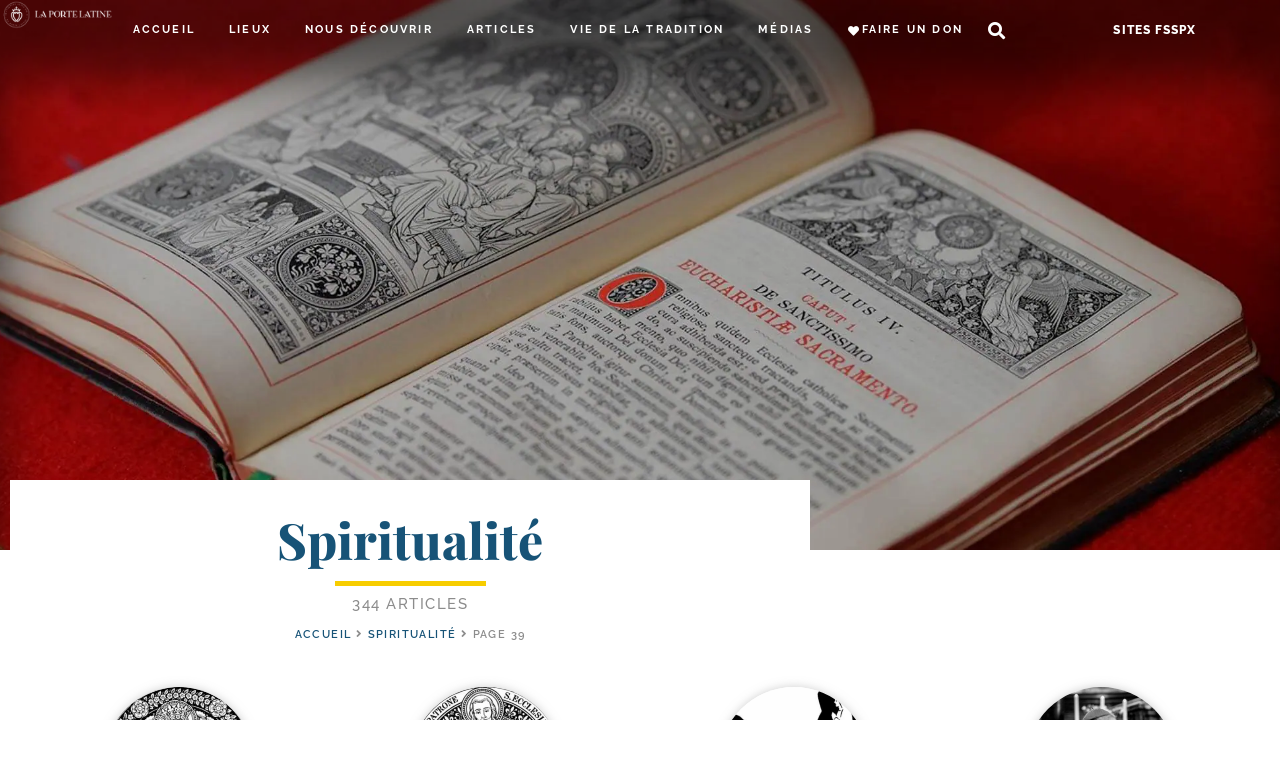

--- FILE ---
content_type: text/html; charset=UTF-8
request_url: https://laportelatine.org/spiritualite/page/39
body_size: 71739
content:
<!doctype html>
<html lang="fr-FR">
<head>
	<meta charset="UTF-8">
	<meta name="viewport" content="width=device-width, initial-scale=1">
	<link rel="profile" href="https://gmpg.org/xfn/11">
	<meta name='robots' content='index, follow, max-image-preview:large, max-snippet:-1, max-video-preview:-1' />

	<!-- This site is optimized with the Yoast SEO plugin v24.5 - https://yoast.com/wordpress/plugins/seo/ -->
	<title>Spiritualité &#8226; Page 39 sur 44 &#8226; La Porte Latine</title><style id="perfmatters-used-css">@-webkit-keyframes fpFadeInDown{from{opacity:0;-webkit-transform:translate3d(0,-20px,0);transform:translate3d(0,-20px,0);}to{opacity:1;-webkit-transform:translate3d(0,0,0);transform:translate3d(0,0,0);}}@keyframes fpFadeInDown{from{opacity:0;-webkit-transform:translate3d(0,-20px,0);transform:translate3d(0,-20px,0);}to{opacity:1;-webkit-transform:translate3d(0,0,0);transform:translate3d(0,0,0);}}:where(.wp-block-button__link){box-shadow:none;text-decoration:none;border-radius:9999px;padding:calc(.667em + 2px) calc(1.333em + 2px);}:where(.wp-block-columns.has-background){padding:1.25em 2.375em;}:where(.wp-block-post-comments input[type=submit]){border:none;}.wp-block-embed.alignleft,.wp-block-embed.alignright,.wp-block[data-align=left]>[data-type="core/embed"],.wp-block[data-align=right]>[data-type="core/embed"]{max-width:360px;width:100%;}.wp-block-embed.alignleft .wp-block-embed__wrapper,.wp-block-embed.alignright .wp-block-embed__wrapper,.wp-block[data-align=left]>[data-type="core/embed"] .wp-block-embed__wrapper,.wp-block[data-align=right]>[data-type="core/embed"] .wp-block-embed__wrapper{min-width:280px;}.wp-block-cover .wp-block-embed{min-width:320px;min-height:240px;}.wp-block-embed{overflow-wrap:break-word;}.wp-block-embed figcaption{margin-top:.5em;margin-bottom:1em;}.wp-block-embed iframe{max-width:100%;}.wp-block-embed__wrapper{position:relative;}.wp-embed-responsive .wp-has-aspect-ratio .wp-block-embed__wrapper:before{content:"";display:block;padding-top:50%;}.wp-embed-responsive .wp-has-aspect-ratio iframe{position:absolute;top:0;right:0;bottom:0;left:0;height:100%;width:100%;}.wp-embed-responsive .wp-embed-aspect-21-9 .wp-block-embed__wrapper:before{padding-top:42.85%;}.wp-embed-responsive .wp-embed-aspect-18-9 .wp-block-embed__wrapper:before{padding-top:50%;}.wp-embed-responsive .wp-embed-aspect-16-9 .wp-block-embed__wrapper:before{padding-top:56.25%;}.wp-embed-responsive .wp-embed-aspect-4-3 .wp-block-embed__wrapper:before{padding-top:75%;}.wp-embed-responsive .wp-embed-aspect-1-1 .wp-block-embed__wrapper:before{padding-top:100%;}.wp-embed-responsive .wp-embed-aspect-9-16 .wp-block-embed__wrapper:before{padding-top:177.77%;}.wp-embed-responsive .wp-embed-aspect-1-2 .wp-block-embed__wrapper:before{padding-top:200%;}:where(.wp-block-file__button){border-radius:2em;padding:.5em 1em;}:where(.wp-block-file__button):is(a):active,:where(.wp-block-file__button):is(a):focus,:where(.wp-block-file__button):is(a):hover,:where(.wp-block-file__button):is(a):visited{box-shadow:none;color:#fff;opacity:.85;text-decoration:none;}ol,ul{box-sizing:border-box;}:where(.wp-block-navigation.has-background .wp-block-navigation-item a:not(.wp-element-button)),:where(.wp-block-navigation.has-background .wp-block-navigation-submenu a:not(.wp-element-button)),:where(.wp-block-navigation .wp-block-navigation__submenu-container .wp-block-navigation-item a:not(.wp-element-button)),:where(.wp-block-navigation .wp-block-navigation__submenu-container .wp-block-navigation-submenu a:not(.wp-element-button)){padding:.5em 1em;}@keyframes overlay-menu__fade-in-animation{0%{opacity:0;transform:translateY(.5em);}to{opacity:1;transform:translateY(0);}}:where(p.has-text-color:not(.has-link-color)) a{color:inherit;}:where(.wp-block-search__button){border:1px solid #ccc;padding:.375em .625em;}:where(.wp-block-search__button-inside .wp-block-search__inside-wrapper){padding:4px;border:1px solid #949494;}:where(.wp-block-search__button-inside .wp-block-search__inside-wrapper) :where(.wp-block-search__button){padding:.125em .5em;}:root{--wp--preset--font-size--normal:16px;--wp--preset--font-size--huge:42px;}.screen-reader-text{border:0;clip:rect(1px,1px,1px,1px);clip-path:inset(50%);height:1px;margin:-1px;overflow:hidden;padding:0;position:absolute;width:1px;word-wrap:normal !important;}.screen-reader-text:focus{background-color:#ddd;clip:auto !important;clip-path:none;color:#444;display:block;font-size:1em;height:auto;left:5px;line-height:normal;padding:15px 23px 14px;text-decoration:none;top:5px;width:auto;z-index:100000;}html :where(.has-border-color){border-style:solid;}html :where([style*=border-top-color]){border-top-style:solid;}html :where([style*=border-right-color]){border-right-style:solid;}html :where([style*=border-bottom-color]){border-bottom-style:solid;}html :where([style*=border-left-color]){border-left-style:solid;}html :where([style*=border-width]){border-style:solid;}html :where([style*=border-top-width]){border-top-style:solid;}html :where([style*=border-right-width]){border-right-style:solid;}html :where([style*=border-bottom-width]){border-bottom-style:solid;}html :where([style*=border-left-width]){border-left-style:solid;}html :where(img[class*=wp-image-]){height:auto;max-width:100%;}figure{margin:0 0 1em;}:root{--wp-admin-theme-color:#007cba;--wp-admin-theme-color--rgb:0,124,186;--wp-admin-theme-color-darker-10:#006ba1;--wp-admin-theme-color-darker-10--rgb:0,107,161;--wp-admin-theme-color-darker-20:#005a87;--wp-admin-theme-color-darker-20--rgb:0,90,135;--wp-admin-border-width-focus:2px;}@media (-webkit-min-device-pixel-ratio:2),(min-resolution:192dpi){:root{--wp-admin-border-width-focus:1.5px;}}@keyframes components-animate__appear-animation{0%{transform:translateY(-2em) scaleY(0) scaleX(0);}to{transform:translateY(0) scaleY(1) scaleX(1);}}@keyframes components-animate__slide-in-animation{to{transform:translateX(0);}}@keyframes components-animate__loading{0%{opacity:.5;}50%{opacity:1;}to{opacity:.5;}}@keyframes components-button__busy-animation{0%{background-position:200px 0;}}[role=region]{position:relative;}@keyframes components-modal__appear-animation{0%{transform:translateY(32px);}to{transform:translateY(0);}}@keyframes components-resizable-box__top-bottom-animation{0%{transform:scaleX(0);opacity:0;}to{transform:scaleX(1);opacity:1;}}@keyframes components-resizable-box__left-right-animation{0%{transform:scaleY(0);opacity:0;}to{transform:scaleY(1);opacity:1;}}@keyframes components-button__appear-animation{0%{transform:scaleY(0);}to{transform:scaleY(1);}}:root{--wp-admin-theme-color:#007cba;--wp-admin-theme-color--rgb:0,124,186;--wp-admin-theme-color-darker-10:#006ba1;--wp-admin-theme-color-darker-10--rgb:0,107,161;--wp-admin-theme-color-darker-20:#005a87;--wp-admin-theme-color-darker-20--rgb:0,90,135;--wp-admin-border-width-focus:2px;}@media (-webkit-min-device-pixel-ratio:2),(min-resolution:192dpi){:root{--wp-admin-border-width-focus:1.5px;}}@keyframes selection-overlay__fade-in-animation{0%{opacity:0;}to{opacity:.4;}}@keyframes block-editor-inserter__toggle__fade-in-animation{0%{opacity:0;}to{opacity:1;}}@keyframes hide-during-dragging{to{position:fixed;transform:translate(9999px,9999px);}}@keyframes loadingpulse{0%{opacity:1;}50%{opacity:0;}to{opacity:1;}}[data-rich-text-script]{display:inline;}[data-rich-text-script]:before{content:"</>";background:#ff0;}:root{--wp-admin-theme-color:#007cba;--wp-admin-theme-color--rgb:0,124,186;--wp-admin-theme-color-darker-10:#006ba1;--wp-admin-theme-color-darker-10--rgb:0,107,161;--wp-admin-theme-color-darker-20:#005a87;--wp-admin-theme-color-darker-20--rgb:0,90,135;--wp-admin-border-width-focus:2px;}@media (-webkit-min-device-pixel-ratio:2),(min-resolution:192dpi){:root{--wp-admin-border-width-focus:1.5px;}}@keyframes nux-pulse{to{background:rgba(0,115,156,0);transform:scale(1);}}:root{--wp-admin-theme-color:#007cba;--wp-admin-theme-color--rgb:0,124,186;--wp-admin-theme-color-darker-10:#006ba1;--wp-admin-theme-color-darker-10--rgb:0,107,161;--wp-admin-theme-color-darker-20:#005a87;--wp-admin-theme-color-darker-20--rgb:0,90,135;--wp-admin-border-width-focus:2px;}@media (-webkit-min-device-pixel-ratio:2),(min-resolution:192dpi){:root{--wp-admin-border-width-focus:1.5px;}}:root{--wp-admin-theme-color:#007cba;--wp-admin-theme-color--rgb:0,124,186;--wp-admin-theme-color-darker-10:#006ba1;--wp-admin-theme-color-darker-10--rgb:0,107,161;--wp-admin-theme-color-darker-20:#005a87;--wp-admin-theme-color-darker-20--rgb:0,90,135;--wp-admin-border-width-focus:2px;}@media (-webkit-min-device-pixel-ratio:2),(min-resolution:192dpi){:root{--wp-admin-border-width-focus:1.5px;}}.wp-caption{margin-bottom:1.25rem;max-width:100%;}.wp-caption.alignleft{margin:5px 20px 20px 0;}.wp-caption.alignright{margin:5px 0 20px 20px;}.wp-caption img{display:block;margin-left:auto;margin-right:auto;}.screen-reader-text{clip:rect(1px,1px,1px,1px);height:1px;overflow:hidden;position:absolute !important;width:1px;word-wrap:normal !important;}.screen-reader-text:focus{background-color:#eee;clip:auto !important;-webkit-clip-path:none;clip-path:none;color:#333;display:block;font-size:1rem;height:auto;left:5px;line-height:normal;padding:15px 23px 14px;text-decoration:none;top:5px;width:auto;z-index:100000;}.dialog-close-button{cursor:pointer;position:absolute;margin-top:15px;right:15px;font-size:15px;line-height:1;}.dialog-close-button:not(:hover){opacity:.4;}.elementor-hidden{display:none;}.elementor-screen-only,.screen-reader-text,.screen-reader-text span,.ui-helper-hidden-accessible{position:absolute;top:-10000em;width:1px;height:1px;margin:-1px;padding:0;overflow:hidden;clip:rect(0,0,0,0);border:0;}.elementor{-webkit-hyphens:manual;hyphens:manual;}.elementor *,.elementor :after,.elementor :before{box-sizing:border-box;}.elementor a{box-shadow:none;text-decoration:none;}.elementor img{height:auto;max-width:100%;border:none;border-radius:0;box-shadow:none;}.elementor .elementor-widget:not(.elementor-widget-text-editor):not(.elementor-widget-theme-post-content) figure{margin:0;}.elementor-element{--flex-direction:initial;--flex-wrap:initial;--justify-content:initial;--align-items:initial;--align-content:initial;--gap:initial;--flex-basis:initial;--flex-grow:initial;--flex-shrink:initial;--order:initial;--align-self:initial;flex-basis:var(--flex-basis);flex-grow:var(--flex-grow);flex-shrink:var(--flex-shrink);order:var(--order);align-self:var(--align-self);}.elementor-element:where(.e-con-full,.elementor-widget){flex-direction:var(--flex-direction);flex-wrap:var(--flex-wrap);justify-content:var(--justify-content);align-items:var(--align-items);align-content:var(--align-content);gap:var(--gap);}.elementor-align-center{text-align:center;}.elementor-align-center .elementor-button{width:auto;}:root{--page-title-display:block;}@keyframes eicon-spin{0%{transform:rotate(0deg);}to{transform:rotate(359deg);}}.elementor-widget{position:relative;}.elementor-widget:not(:last-child){margin-bottom:20px;}.elementor-widget:not(:last-child).elementor-absolute,.elementor-widget:not(:last-child).elementor-widget__width-auto,.elementor-widget:not(:last-child).elementor-widget__width-initial{margin-bottom:0;}.elementor-column{position:relative;min-height:1px;display:flex;}@media (min-width:768px){.elementor-column.elementor-col-10,.elementor-column[data-col="10"]{width:10%;}.elementor-column.elementor-col-11,.elementor-column[data-col="11"]{width:11.111%;}.elementor-column.elementor-col-12,.elementor-column[data-col="12"]{width:12.5%;}.elementor-column.elementor-col-14,.elementor-column[data-col="14"]{width:14.285%;}.elementor-column.elementor-col-16,.elementor-column[data-col="16"]{width:16.666%;}.elementor-column.elementor-col-20,.elementor-column[data-col="20"]{width:20%;}.elementor-column.elementor-col-25,.elementor-column[data-col="25"]{width:25%;}.elementor-column.elementor-col-30,.elementor-column[data-col="30"]{width:30%;}.elementor-column.elementor-col-33,.elementor-column[data-col="33"]{width:33.333%;}.elementor-column.elementor-col-40,.elementor-column[data-col="40"]{width:40%;}.elementor-column.elementor-col-50,.elementor-column[data-col="50"]{width:50%;}.elementor-column.elementor-col-60,.elementor-column[data-col="60"]{width:60%;}.elementor-column.elementor-col-66,.elementor-column[data-col="66"]{width:66.666%;}.elementor-column.elementor-col-70,.elementor-column[data-col="70"]{width:70%;}.elementor-column.elementor-col-75,.elementor-column[data-col="75"]{width:75%;}.elementor-column.elementor-col-80,.elementor-column[data-col="80"]{width:80%;}.elementor-column.elementor-col-83,.elementor-column[data-col="83"]{width:83.333%;}.elementor-column.elementor-col-90,.elementor-column[data-col="90"]{width:90%;}.elementor-column.elementor-col-100,.elementor-column[data-col="100"]{width:100%;}}@media (max-width:767px){.elementor-column{width:100%;}}.elementor-grid{display:grid;grid-column-gap:var(--grid-column-gap);grid-row-gap:var(--grid-row-gap);}.elementor-grid .elementor-grid-item{min-width:0;}.elementor-grid-0 .elementor-grid{display:inline-block;width:100%;word-spacing:var(--grid-column-gap);margin-bottom:calc(-1 * var(--grid-row-gap));}.elementor-grid-0 .elementor-grid .elementor-grid-item{display:inline-block;margin-bottom:var(--grid-row-gap);word-break:break-word;}@media (min-width:1025px){#elementor-device-mode:after{content:"desktop";}}@media (min-width:-1px){#elementor-device-mode:after{content:"widescreen";}}@media (max-width:-1px){#elementor-device-mode:after{content:"laptop";content:"tablet_extra";}}@media (max-width:1024px){#elementor-device-mode:after{content:"tablet";}}@media (max-width:-1px){#elementor-device-mode:after{content:"mobile_extra";}}@media (max-width:767px){#elementor-device-mode:after{content:"mobile";}}.e-con{--border-radius:0;--display:flex;--flex-direction:column;--flex-basis:auto;--flex-grow:0;--flex-shrink:1;--container-widget-width:100%;--container-widget-height:initial;--container-widget-flex-grow:0;--container-widget-align-self:initial;--content-width:Min(100%,var(--container-max-width,1140px));--width:100%;--min-height:initial;--height:auto;--text-align:initial;--margin-top:0;--margin-right:0;--margin-bottom:0;--margin-left:0;--padding-top:var(--container-default-padding-top,10px);--padding-right:var(--container-default-padding-right,10px);--padding-bottom:var(--container-default-padding-bottom,10px);--padding-left:var(--container-default-padding-left,10px);--position:relative;--z-index:revert;--overflow:visible;--gap:var(--widgets-spacing,20px);--overlay-mix-blend-mode:initial;--overlay-opacity:1;--overlay-transition:.3s;position:var(--position);flex:var(--flex-grow) var(--flex-shrink) var(--flex-basis);width:var(--width);min-width:0;min-height:var(--min-height);height:var(--height);border-radius:var(--border-radius);margin:var(--margin-top) var(--margin-right) var(--margin-bottom) var(--margin-left);padding-left:var(--padding-left);padding-right:var(--padding-right);z-index:var(--z-index);overflow:var(--overflow);transition:background var(--background-transition,.3s),border var(--border-transition,.3s),box-shadow var(--border-transition,.3s),transform var(--e-con-transform-transition-duration,.4s);}.e-con-full,.e-con>.e-con-inner{flex-direction:var(--flex-direction);text-align:var(--text-align);padding-top:var(--padding-top);padding-bottom:var(--padding-bottom);}.e-con,.e-con>.e-con-inner{display:var(--display);}.e-con-boxed{flex-direction:column;text-align:initial;flex-wrap:nowrap;justify-content:normal;align-items:normal;align-content:normal;gap:initial;}.e-con>.e-con-inner{flex-wrap:var(--flex-wrap);justify-content:var(--justify-content);align-items:var(--align-items);align-content:var(--align-content);gap:var(--gap);width:100%;max-width:var(--content-width);margin:0 auto;padding-inline:0;height:100%;flex-basis:auto;flex-grow:1;flex-shrink:1;align-self:auto;}:is(.elementor-section-wrap,[data-elementor-id])>.e-con{--margin-right:auto;--margin-left:auto;max-width:min(100%,var(--width));}.e-con .elementor-widget.elementor-widget{margin-bottom:0;}.e-con:before,.e-con>.e-con-inner>.elementor-background-slideshow:before,.e-con>.e-con-inner>.elementor-background-video-container:before,.e-con>.elementor-background-slideshow:before,.e-con>.elementor-background-video-container:before,.e-con>.elementor-motion-effects-container>.elementor-motion-effects-layer:before{content:var(--background-overlay);display:block;position:absolute;width:100%;height:100%;left:0;top:0;mix-blend-mode:var(--overlay-mix-blend-mode);opacity:var(--overlay-opacity);transition:var(--overlay-transition,.3s);border-radius:var(--border-radius);}.e-con:before{transition:background var(--overlay-transition,.3s),border-radius var(--border-transition,.3s),opacity var(--overlay-transition,.3s);}.e-con .elementor-widget{min-width:0;}.e-con>.e-con-inner>.elementor-widget>.elementor-widget-container,.e-con>.elementor-widget>.elementor-widget-container{height:100%;}.e-con.e-con>.e-con-inner>.elementor-widget,.elementor.elementor .e-con>.elementor-widget{max-width:100%;}@media (max-width:767px){.e-con{--width:100%;--flex-wrap:wrap;}}.elementor-form-fields-wrapper{display:flex;flex-wrap:wrap;}.elementor-field-group{flex-wrap:wrap;align-items:center;}.elementor-field-group.elementor-field-type-submit{align-items:flex-end;}.elementor-field-group .elementor-field-textual{width:100%;max-width:100%;border:1px solid #818a91;background-color:transparent;color:#373a3c;vertical-align:middle;flex-grow:1;}.elementor-field-group .elementor-field-textual:focus{box-shadow:inset 0 0 0 1px rgba(0,0,0,.1);outline:0;}.elementor-field-group .elementor-field-textual::-moz-placeholder{color:inherit;font-family:inherit;opacity:.6;}.elementor-field-group .elementor-field-textual::placeholder{color:inherit;font-family:inherit;opacity:.6;}.elementor-field-label{cursor:pointer;}.elementor-field-textual{line-height:1.4;font-size:15px;min-height:40px;padding:5px 14px;border-radius:3px;}.elementor-field-textual.elementor-size-xs{font-size:13px;min-height:33px;padding:4px 12px;border-radius:2px;}.elementor-button-align-stretch .elementor-field-type-submit:not(.e-form__buttons__wrapper) .elementor-button{flex-basis:100%;}.elementor-form .elementor-button{padding-top:0;padding-bottom:0;border:none;}.elementor-form .elementor-button>span{display:flex;justify-content:center;}.elementor-form .elementor-button.elementor-size-xs{min-height:33px;}.elementor-form .elementor-button.elementor-size-sm{min-height:40px;}.elementor-element .elementor-widget-container{transition:background .3s,border .3s,border-radius .3s,box-shadow .3s,transform var(--e-transform-transition-duration,.4s);}.elementor-button{display:inline-block;line-height:1;background-color:#818a91;font-size:15px;padding:12px 24px;border-radius:3px;color:#fff;fill:#fff;text-align:center;transition:all .3s;}.elementor-button:focus,.elementor-button:hover,.elementor-button:visited{color:#fff;}.elementor-button-content-wrapper{display:flex;justify-content:center;}.elementor-button-icon{flex-grow:0;order:5;}.elementor-button-icon svg{width:1em;height:auto;}.elementor-button-text{flex-grow:1;order:10;display:inline-block;}.elementor-button.elementor-size-xs{font-size:13px;padding:10px 20px;border-radius:2px;}.elementor-button span{text-decoration:inherit;}.elementor-icon{display:inline-block;line-height:1;transition:all .3s;color:#818a91;font-size:50px;text-align:center;}.elementor-icon:hover{color:#818a91;}.elementor-icon i,.elementor-icon svg{width:1em;height:1em;position:relative;display:block;}.elementor-icon i:before,.elementor-icon svg:before{position:absolute;left:50%;transform:translateX(-50%);}@keyframes swiper-preloader-spin{to{transform:rotate(1 turn);}}#left-area ul.elementor-icon-list-items,.elementor-edit-area .elementor-element ul.elementor-icon-list-items,.elementor .elementor-element ul.elementor-icon-list-items{padding:0;}@media (max-width:767px){.elementor .elementor-hidden-mobile,.elementor .elementor-hidden-phone{display:none;}}@media (min-width:768px) and (max-width:1024px){.elementor .elementor-hidden-tablet{display:none;}}@font-face{font-display:swap;font-family:eicons;src:url("https://laportelatine.org/wp-content/cache/min/1/wp-content/plugins/elementor/assets/lib/eicons/css/../../../../../../../../../../plugins/elementor/assets/lib/eicons/fonts/eicons.eot?5.17.0");src:url("https://laportelatine.org/wp-content/cache/min/1/wp-content/plugins/elementor/assets/lib/eicons/css/../../../../../../../../../../plugins/elementor/assets/lib/eicons/fonts/eicons.eot?5.17.0#iefix") format("embedded-opentype"),url("https://laportelatine.org/wp-content/cache/min/1/wp-content/plugins/elementor/assets/lib/eicons/css/../../../../../../../../../../plugins/elementor/assets/lib/eicons/fonts/eicons.woff2?5.17.0") format("woff2"),url("https://laportelatine.org/wp-content/cache/min/1/wp-content/plugins/elementor/assets/lib/eicons/css/../../../../../../../../../../plugins/elementor/assets/lib/eicons/fonts/eicons.woff?5.17.0") format("woff"),url("https://laportelatine.org/wp-content/cache/min/1/wp-content/plugins/elementor/assets/lib/eicons/css/../../../../../../../../../../plugins/elementor/assets/lib/eicons/fonts/eicons.ttf?5.17.0") format("truetype"),url("https://laportelatine.org/wp-content/cache/min/1/wp-content/plugins/elementor/assets/lib/eicons/css/../../../../../../../../../../plugins/elementor/assets/lib/eicons/fonts/eicons.svg?5.17.0#eicon") format("svg");font-weight:400;font-style:normal;}[class*=" eicon-"],[class^=eicon]{display:inline-block;font-family:eicons;font-size:inherit;font-weight:400;font-style:normal;font-variant:normal;line-height:1;text-rendering:auto;-webkit-font-smoothing:antialiased;-moz-osx-font-smoothing:grayscale;}@keyframes a{0%{transform:rotate(0deg);}to{transform:rotate(359deg);}}.eicon-menu-bar:before{content:"";}.eicon-close:before{content:"";}.elementor-location-footer:before,.elementor-location-header:before{content:"";display:table;clear:both;}[data-elementor-type=popup] .elementor-section-wrap:not(:empty)+#elementor-add-new-section,[data-elementor-type=popup]:not(.elementor-edit-area){display:none;}.fa,.fab,.fad,.fal,.far,.fas{-moz-osx-font-smoothing:grayscale;-webkit-font-smoothing:antialiased;display:inline-block;font-style:normal;font-variant:normal;text-rendering:auto;line-height:1;}.fa-fw{text-align:center;width:1.25em;}@-webkit-keyframes fa-spin{0%{-webkit-transform:rotate(0deg);transform:rotate(0deg);}to{-webkit-transform:rotate(1 turn);transform:rotate(1 turn);}}@keyframes fa-spin{0%{-webkit-transform:rotate(0deg);transform:rotate(0deg);}to{-webkit-transform:rotate(1 turn);transform:rotate(1 turn);}}.fa-angle-double-left:before{content:"";}.fa-angle-right:before{content:"";}.fa-envelope:before{content:"";}.fa-heart:before{content:"";}.fa-search:before{content:"";}@font-face{font-family:"Font Awesome 5 Brands";font-style:normal;font-weight:400;font-display:swap;src:url("https://laportelatine.org/wp-content/cache/min/1/wp-content/plugins/elementor/assets/lib/font-awesome/css/../../../../../../../../../../plugins/elementor/assets/lib/font-awesome/webfonts/fa-brands-400.eot");src:url("https://laportelatine.org/wp-content/cache/min/1/wp-content/plugins/elementor/assets/lib/font-awesome/css/../../../../../../../../../../plugins/elementor/assets/lib/font-awesome/webfonts/fa-brands-400.eot?#iefix") format("embedded-opentype"),url("https://laportelatine.org/wp-content/cache/min/1/wp-content/plugins/elementor/assets/lib/font-awesome/css/../../../../../../../../../../plugins/elementor/assets/lib/font-awesome/webfonts/fa-brands-400.woff2") format("woff2"),url("https://laportelatine.org/wp-content/cache/min/1/wp-content/plugins/elementor/assets/lib/font-awesome/css/../../../../../../../../../../plugins/elementor/assets/lib/font-awesome/webfonts/fa-brands-400.woff") format("woff"),url("https://laportelatine.org/wp-content/cache/min/1/wp-content/plugins/elementor/assets/lib/font-awesome/css/../../../../../../../../../../plugins/elementor/assets/lib/font-awesome/webfonts/fa-brands-400.ttf") format("truetype"),url("https://laportelatine.org/wp-content/cache/min/1/wp-content/plugins/elementor/assets/lib/font-awesome/css/../../../../../../../../../../plugins/elementor/assets/lib/font-awesome/webfonts/fa-brands-400.svg#fontawesome") format("svg");}@font-face{font-family:"Font Awesome 5 Free";font-style:normal;font-weight:400;font-display:swap;src:url("https://laportelatine.org/wp-content/cache/min/1/wp-content/plugins/elementor/assets/lib/font-awesome/css/../../../../../../../../../../plugins/elementor/assets/lib/font-awesome/webfonts/fa-regular-400.eot");src:url("https://laportelatine.org/wp-content/cache/min/1/wp-content/plugins/elementor/assets/lib/font-awesome/css/../../../../../../../../../../plugins/elementor/assets/lib/font-awesome/webfonts/fa-regular-400.eot?#iefix") format("embedded-opentype"),url("https://laportelatine.org/wp-content/cache/min/1/wp-content/plugins/elementor/assets/lib/font-awesome/css/../../../../../../../../../../plugins/elementor/assets/lib/font-awesome/webfonts/fa-regular-400.woff2") format("woff2"),url("https://laportelatine.org/wp-content/cache/min/1/wp-content/plugins/elementor/assets/lib/font-awesome/css/../../../../../../../../../../plugins/elementor/assets/lib/font-awesome/webfonts/fa-regular-400.woff") format("woff"),url("https://laportelatine.org/wp-content/cache/min/1/wp-content/plugins/elementor/assets/lib/font-awesome/css/../../../../../../../../../../plugins/elementor/assets/lib/font-awesome/webfonts/fa-regular-400.ttf") format("truetype"),url("https://laportelatine.org/wp-content/cache/min/1/wp-content/plugins/elementor/assets/lib/font-awesome/css/../../../../../../../../../../plugins/elementor/assets/lib/font-awesome/webfonts/fa-regular-400.svg#fontawesome") format("svg");}@font-face{font-family:"Font Awesome 5 Free";font-style:normal;font-weight:900;font-display:swap;src:url("https://laportelatine.org/wp-content/cache/min/1/wp-content/plugins/elementor/assets/lib/font-awesome/css/../../../../../../../../../../plugins/elementor/assets/lib/font-awesome/webfonts/fa-solid-900.eot");src:url("https://laportelatine.org/wp-content/cache/min/1/wp-content/plugins/elementor/assets/lib/font-awesome/css/../../../../../../../../../../plugins/elementor/assets/lib/font-awesome/webfonts/fa-solid-900.eot?#iefix") format("embedded-opentype"),url("https://laportelatine.org/wp-content/cache/min/1/wp-content/plugins/elementor/assets/lib/font-awesome/css/../../../../../../../../../../plugins/elementor/assets/lib/font-awesome/webfonts/fa-solid-900.woff2") format("woff2"),url("https://laportelatine.org/wp-content/cache/min/1/wp-content/plugins/elementor/assets/lib/font-awesome/css/../../../../../../../../../../plugins/elementor/assets/lib/font-awesome/webfonts/fa-solid-900.woff") format("woff"),url("https://laportelatine.org/wp-content/cache/min/1/wp-content/plugins/elementor/assets/lib/font-awesome/css/../../../../../../../../../../plugins/elementor/assets/lib/font-awesome/webfonts/fa-solid-900.ttf") format("truetype"),url("https://laportelatine.org/wp-content/cache/min/1/wp-content/plugins/elementor/assets/lib/font-awesome/css/../../../../../../../../../../plugins/elementor/assets/lib/font-awesome/webfonts/fa-solid-900.svg#fontawesome") format("svg");}.fa,.far,.fas{font-family:"Font Awesome 5 Free";}.fa,.fas{font-weight:900;}@font-face{font-display:swap;font-family:"Playfair Display";font-style:normal;font-weight:400;src:url("/wp-content/themes/lpl/assets/fonts/playfair-display-v28-latin-regular.eot");src:local(""),url("/wp-content/themes/lpl/assets/fonts/playfair-display-v28-latin-regular.eot?#iefix") format("embedded-opentype"),url("/wp-content/themes/lpl/assets/fonts/playfair-display-v28-latin-regular.woff2") format("woff2"),url("/wp-content/themes/lpl/assets/fonts/playfair-display-v28-latin-regular.woff") format("woff"),url("/wp-content/themes/lpl/assets/fonts/playfair-display-v28-latin-regular.ttf") format("truetype"),url("/wp-content/themes/lpl/assets/fonts/playfair-display-v28-latin-regular.svg#PlayfairDisplay") format("svg");}@font-face{font-display:swap;font-family:"Playfair Display";font-style:normal;font-weight:600;src:url("/wp-content/themes/lpl/assets/fonts/playfair-display-v28-latin-600.eot");src:local(""),url("/wp-content/themes/lpl/assets/fonts/playfair-display-v28-latin-600.eot?#iefix") format("embedded-opentype"),url("/wp-content/themes/lpl/assets/fonts/playfair-display-v28-latin-600.woff2") format("woff2"),url("/wp-content/themes/lpl/assets/fonts/playfair-display-v28-latin-600.woff") format("woff"),url("/wp-content/themes/lpl/assets/fonts/playfair-display-v28-latin-600.ttf") format("truetype"),url("/wp-content/themes/lpl/assets/fonts/playfair-display-v28-latin-600.svg#PlayfairDisplay") format("svg");}@font-face{font-display:swap;font-family:"Playfair Display";font-style:normal;font-weight:500;src:url("/wp-content/themes/lpl/assets/fonts/playfair-display-v28-latin-500.eot");src:local(""),url("/wp-content/themes/lpl/assets/fonts/playfair-display-v28-latin-500.eot?#iefix") format("embedded-opentype"),url("/wp-content/themes/lpl/assets/fonts/playfair-display-v28-latin-500.woff2") format("woff2"),url("/wp-content/themes/lpl/assets/fonts/playfair-display-v28-latin-500.woff") format("woff"),url("/wp-content/themes/lpl/assets/fonts/playfair-display-v28-latin-500.ttf") format("truetype"),url("/wp-content/themes/lpl/assets/fonts/playfair-display-v28-latin-500.svg#PlayfairDisplay") format("svg");}@font-face{font-display:swap;font-family:"Playfair Display";font-style:normal;font-weight:700;src:url("/wp-content/themes/lpl/assets/fonts/playfair-display-v28-latin-700.eot");src:local(""),url("/wp-content/themes/lpl/assets/fonts/playfair-display-v28-latin-700.eot?#iefix") format("embedded-opentype"),url("/wp-content/themes/lpl/assets/fonts/playfair-display-v28-latin-700.woff2") format("woff2"),url("/wp-content/themes/lpl/assets/fonts/playfair-display-v28-latin-700.woff") format("woff"),url("/wp-content/themes/lpl/assets/fonts/playfair-display-v28-latin-700.ttf") format("truetype"),url("/wp-content/themes/lpl/assets/fonts/playfair-display-v28-latin-700.svg#PlayfairDisplay") format("svg");}@font-face{font-display:swap;font-family:"Playfair Display";font-style:normal;font-weight:800;src:url("/wp-content/themes/lpl/assets/fonts/playfair-display-v28-latin-800.eot");src:local(""),url("/wp-content/themes/lpl/assets/fonts/playfair-display-v28-latin-800.eot?#iefix") format("embedded-opentype"),url("/wp-content/themes/lpl/assets/fonts/playfair-display-v28-latin-800.woff2") format("woff2"),url("/wp-content/themes/lpl/assets/fonts/playfair-display-v28-latin-800.woff") format("woff"),url("/wp-content/themes/lpl/assets/fonts/playfair-display-v28-latin-800.ttf") format("truetype"),url("/wp-content/themes/lpl/assets/fonts/playfair-display-v28-latin-800.svg#PlayfairDisplay") format("svg");}@font-face{font-display:swap;font-family:"Playfair Display";font-style:normal;font-weight:900;src:url("/wp-content/themes/lpl/assets/fonts/playfair-display-v28-latin-900.eot");src:local(""),url("/wp-content/themes/lpl/assets/fonts/playfair-display-v28-latin-900.eot?#iefix") format("embedded-opentype"),url("/wp-content/themes/lpl/assets/fonts/playfair-display-v28-latin-900.woff2") format("woff2"),url("/wp-content/themes/lpl/assets/fonts/playfair-display-v28-latin-900.woff") format("woff"),url("/wp-content/themes/lpl/assets/fonts/playfair-display-v28-latin-900.ttf") format("truetype"),url("/wp-content/themes/lpl/assets/fonts/playfair-display-v28-latin-900.svg#PlayfairDisplay") format("svg");}@font-face{font-display:swap;font-family:"Playfair Display";font-style:italic;font-weight:400;src:url("/wp-content/themes/lpl/assets/fonts/playfair-display-v28-latin-italic.eot");src:local(""),url("/wp-content/themes/lpl/assets/fonts/playfair-display-v28-latin-italic.eot?#iefix") format("embedded-opentype"),url("/wp-content/themes/lpl/assets/fonts/playfair-display-v28-latin-italic.woff2") format("woff2"),url("/wp-content/themes/lpl/assets/fonts/playfair-display-v28-latin-italic.woff") format("woff"),url("/wp-content/themes/lpl/assets/fonts/playfair-display-v28-latin-italic.ttf") format("truetype"),url("/wp-content/themes/lpl/assets/fonts/playfair-display-v28-latin-italic.svg#PlayfairDisplay") format("svg");}@font-face{font-display:swap;font-family:"Playfair Display";font-style:italic;font-weight:500;src:url("/wp-content/themes/lpl/assets/fonts/playfair-display-v28-latin-500italic.eot");src:local(""),url("/wp-content/themes/lpl/assets/fonts/playfair-display-v28-latin-500italic.eot?#iefix") format("embedded-opentype"),url("/wp-content/themes/lpl/assets/fonts/playfair-display-v28-latin-500italic.woff2") format("woff2"),url("/wp-content/themes/lpl/assets/fonts/playfair-display-v28-latin-500italic.woff") format("woff"),url("/wp-content/themes/lpl/assets/fonts/playfair-display-v28-latin-500italic.ttf") format("truetype"),url("/wp-content/themes/lpl/assets/fonts/playfair-display-v28-latin-500italic.svg#PlayfairDisplay") format("svg");}@font-face{font-display:swap;font-family:"Playfair Display";font-style:italic;font-weight:700;src:url("/wp-content/themes/lpl/assets/fonts/playfair-display-v28-latin-700italic.eot");src:local(""),url("/wp-content/themes/lpl/assets/fonts/playfair-display-v28-latin-700italic.eot?#iefix") format("embedded-opentype"),url("/wp-content/themes/lpl/assets/fonts/playfair-display-v28-latin-700italic.woff2") format("woff2"),url("/wp-content/themes/lpl/assets/fonts/playfair-display-v28-latin-700italic.woff") format("woff"),url("/wp-content/themes/lpl/assets/fonts/playfair-display-v28-latin-700italic.ttf") format("truetype"),url("/wp-content/themes/lpl/assets/fonts/playfair-display-v28-latin-700italic.svg#PlayfairDisplay") format("svg");}@font-face{font-display:swap;font-family:"Playfair Display";font-style:italic;font-weight:600;src:url("/wp-content/themes/lpl/assets/fonts/playfair-display-v28-latin-600italic.eot");src:local(""),url("/wp-content/themes/lpl/assets/fonts/playfair-display-v28-latin-600italic.eot?#iefix") format("embedded-opentype"),url("/wp-content/themes/lpl/assets/fonts/playfair-display-v28-latin-600italic.woff2") format("woff2"),url("/wp-content/themes/lpl/assets/fonts/playfair-display-v28-latin-600italic.woff") format("woff"),url("/wp-content/themes/lpl/assets/fonts/playfair-display-v28-latin-600italic.ttf") format("truetype"),url("/wp-content/themes/lpl/assets/fonts/playfair-display-v28-latin-600italic.svg#PlayfairDisplay") format("svg");}@font-face{font-display:swap;font-family:"Playfair Display";font-style:italic;font-weight:800;src:url("/wp-content/themes/lpl/assets/fonts/playfair-display-v28-latin-800italic.eot");src:local(""),url("/wp-content/themes/lpl/assets/fonts/playfair-display-v28-latin-800italic.eot?#iefix") format("embedded-opentype"),url("/wp-content/themes/lpl/assets/fonts/playfair-display-v28-latin-800italic.woff2") format("woff2"),url("/wp-content/themes/lpl/assets/fonts/playfair-display-v28-latin-800italic.woff") format("woff"),url("/wp-content/themes/lpl/assets/fonts/playfair-display-v28-latin-800italic.ttf") format("truetype"),url("/wp-content/themes/lpl/assets/fonts/playfair-display-v28-latin-800italic.svg#PlayfairDisplay") format("svg");}@font-face{font-display:swap;font-family:"Playfair Display";font-style:italic;font-weight:900;src:url("/wp-content/themes/lpl/assets/fonts/playfair-display-v28-latin-900italic.eot");src:local(""),url("/wp-content/themes/lpl/assets/fonts/playfair-display-v28-latin-900italic.eot?#iefix") format("embedded-opentype"),url("/wp-content/themes/lpl/assets/fonts/playfair-display-v28-latin-900italic.woff2") format("woff2"),url("/wp-content/themes/lpl/assets/fonts/playfair-display-v28-latin-900italic.woff") format("woff"),url("/wp-content/themes/lpl/assets/fonts/playfair-display-v28-latin-900italic.ttf") format("truetype"),url("/wp-content/themes/lpl/assets/fonts/playfair-display-v28-latin-900italic.svg#PlayfairDisplay") format("svg");}@font-face{font-display:swap;font-family:"Raleway";font-style:normal;font-weight:400;src:url("/wp-content/themes/lpl/assets/fonts/raleway-v26-latin-regular.eot");src:local(""),url("/wp-content/themes/lpl/assets/fonts/raleway-v26-latin-regular.eot?#iefix") format("embedded-opentype"),url("/wp-content/themes/lpl/assets/fonts/raleway-v26-latin-regular.woff2") format("woff2"),url("/wp-content/themes/lpl/assets/fonts/raleway-v26-latin-regular.woff") format("woff"),url("/wp-content/themes/lpl/assets/fonts/raleway-v26-latin-regular.ttf") format("truetype"),url("/wp-content/themes/lpl/assets/fonts/raleway-v26-latin-regular.svg#Raleway") format("svg");}@font-face{font-display:swap;font-family:"Raleway";font-style:normal;font-weight:500;src:url("/wp-content/themes/lpl/assets/fonts/raleway-v26-latin-500.eot");src:local(""),url("/wp-content/themes/lpl/assets/fonts/raleway-v26-latin-500.eot?#iefix") format("embedded-opentype"),url("/wp-content/themes/lpl/assets/fonts/raleway-v26-latin-500.woff2") format("woff2"),url("/wp-content/themes/lpl/assets/fonts/raleway-v26-latin-500.woff") format("woff"),url("/wp-content/themes/lpl/assets/fonts/raleway-v26-latin-500.ttf") format("truetype"),url("/wp-content/themes/lpl/assets/fonts/raleway-v26-latin-500.svg#Raleway") format("svg");}@font-face{font-display:swap;font-family:"Raleway";font-style:normal;font-weight:600;src:url("/wp-content/themes/lpl/assets/fonts/raleway-v26-latin-600.eot");src:local(""),url("/wp-content/themes/lpl/assets/fonts/raleway-v26-latin-600.eot?#iefix") format("embedded-opentype"),url("/wp-content/themes/lpl/assets/fonts/raleway-v26-latin-600.woff2") format("woff2"),url("/wp-content/themes/lpl/assets/fonts/raleway-v26-latin-600.woff") format("woff"),url("/wp-content/themes/lpl/assets/fonts/raleway-v26-latin-600.ttf") format("truetype"),url("/wp-content/themes/lpl/assets/fonts/raleway-v26-latin-600.svg#Raleway") format("svg");}@font-face{font-display:swap;font-family:"Raleway";font-style:normal;font-weight:700;src:url("/wp-content/themes/lpl/assets/fonts/raleway-v26-latin-700.eot");src:local(""),url("/wp-content/themes/lpl/assets/fonts/raleway-v26-latin-700.eot?#iefix") format("embedded-opentype"),url("/wp-content/themes/lpl/assets/fonts/raleway-v26-latin-700.woff2") format("woff2"),url("/wp-content/themes/lpl/assets/fonts/raleway-v26-latin-700.woff") format("woff"),url("/wp-content/themes/lpl/assets/fonts/raleway-v26-latin-700.ttf") format("truetype"),url("/wp-content/themes/lpl/assets/fonts/raleway-v26-latin-700.svg#Raleway") format("svg");}@font-face{font-display:swap;font-family:"Raleway";font-style:normal;font-weight:800;src:url("/wp-content/themes/lpl/assets/fonts/raleway-v26-latin-800.eot");src:local(""),url("/wp-content/themes/lpl/assets/fonts/raleway-v26-latin-800.eot?#iefix") format("embedded-opentype"),url("/wp-content/themes/lpl/assets/fonts/raleway-v26-latin-800.woff2") format("woff2"),url("/wp-content/themes/lpl/assets/fonts/raleway-v26-latin-800.woff") format("woff"),url("/wp-content/themes/lpl/assets/fonts/raleway-v26-latin-800.ttf") format("truetype"),url("/wp-content/themes/lpl/assets/fonts/raleway-v26-latin-800.svg#Raleway") format("svg");}@font-face{font-display:swap;font-family:"Raleway";font-style:normal;font-weight:900;src:url("/wp-content/themes/lpl/assets/fonts/raleway-v26-latin-900.eot");src:local(""),url("/wp-content/themes/lpl/assets/fonts/raleway-v26-latin-900.eot?#iefix") format("embedded-opentype"),url("/wp-content/themes/lpl/assets/fonts/raleway-v26-latin-900.woff2") format("woff2"),url("/wp-content/themes/lpl/assets/fonts/raleway-v26-latin-900.woff") format("woff"),url("/wp-content/themes/lpl/assets/fonts/raleway-v26-latin-900.ttf") format("truetype"),url("/wp-content/themes/lpl/assets/fonts/raleway-v26-latin-900.svg#Raleway") format("svg");}@font-face{font-display:swap;font-family:"Raleway";font-style:italic;font-weight:400;src:url("/wp-content/themes/lpl/assets/fonts/raleway-v26-latin-italic.eot");src:local(""),url("/wp-content/themes/lpl/assets/fonts/raleway-v26-latin-italic.eot?#iefix") format("embedded-opentype"),url("/wp-content/themes/lpl/assets/fonts/raleway-v26-latin-italic.woff2") format("woff2"),url("/wp-content/themes/lpl/assets/fonts/raleway-v26-latin-italic.woff") format("woff"),url("/wp-content/themes/lpl/assets/fonts/raleway-v26-latin-italic.ttf") format("truetype"),url("/wp-content/themes/lpl/assets/fonts/raleway-v26-latin-italic.svg#Raleway") format("svg");}@font-face{font-display:swap;font-family:"Raleway";font-style:italic;font-weight:500;src:url("/wp-content/themes/lpl/assets/fonts/raleway-v26-latin-500italic.eot");src:local(""),url("/wp-content/themes/lpl/assets/fonts/raleway-v26-latin-500italic.eot?#iefix") format("embedded-opentype"),url("/wp-content/themes/lpl/assets/fonts/raleway-v26-latin-500italic.woff2") format("woff2"),url("/wp-content/themes/lpl/assets/fonts/raleway-v26-latin-500italic.woff") format("woff"),url("/wp-content/themes/lpl/assets/fonts/raleway-v26-latin-500italic.ttf") format("truetype"),url("/wp-content/themes/lpl/assets/fonts/raleway-v26-latin-500italic.svg#Raleway") format("svg");}@font-face{font-display:swap;font-family:"Raleway";font-style:italic;font-weight:600;src:url("/wp-content/themes/lpl/assets/fonts/raleway-v26-latin-600italic.eot");src:local(""),url("/wp-content/themes/lpl/assets/fonts/raleway-v26-latin-600italic.eot?#iefix") format("embedded-opentype"),url("/wp-content/themes/lpl/assets/fonts/raleway-v26-latin-600italic.woff2") format("woff2"),url("/wp-content/themes/lpl/assets/fonts/raleway-v26-latin-600italic.woff") format("woff"),url("/wp-content/themes/lpl/assets/fonts/raleway-v26-latin-600italic.ttf") format("truetype"),url("/wp-content/themes/lpl/assets/fonts/raleway-v26-latin-600italic.svg#Raleway") format("svg");}@font-face{font-display:swap;font-family:"Raleway";font-style:italic;font-weight:700;src:url("/wp-content/themes/lpl/assets/fonts/raleway-v26-latin-700italic.eot");src:local(""),url("/wp-content/themes/lpl/assets/fonts/raleway-v26-latin-700italic.eot?#iefix") format("embedded-opentype"),url("/wp-content/themes/lpl/assets/fonts/raleway-v26-latin-700italic.woff2") format("woff2"),url("/wp-content/themes/lpl/assets/fonts/raleway-v26-latin-700italic.woff") format("woff"),url("/wp-content/themes/lpl/assets/fonts/raleway-v26-latin-700italic.ttf") format("truetype"),url("/wp-content/themes/lpl/assets/fonts/raleway-v26-latin-700italic.svg#Raleway") format("svg");}@font-face{font-display:swap;font-family:"Raleway";font-style:italic;font-weight:800;src:url("/wp-content/themes/lpl/assets/fonts/raleway-v26-latin-800italic.eot");src:local(""),url("/wp-content/themes/lpl/assets/fonts/raleway-v26-latin-800italic.eot?#iefix") format("embedded-opentype"),url("/wp-content/themes/lpl/assets/fonts/raleway-v26-latin-800italic.woff2") format("woff2"),url("/wp-content/themes/lpl/assets/fonts/raleway-v26-latin-800italic.woff") format("woff"),url("/wp-content/themes/lpl/assets/fonts/raleway-v26-latin-800italic.ttf") format("truetype"),url("/wp-content/themes/lpl/assets/fonts/raleway-v26-latin-800italic.svg#Raleway") format("svg");}@font-face{font-display:swap;font-family:"Raleway";font-style:italic;font-weight:900;src:url("/wp-content/themes/lpl/assets/fonts/raleway-v26-latin-900italic.eot");src:local(""),url("/wp-content/themes/lpl/assets/fonts/raleway-v26-latin-900italic.eot?#iefix") format("embedded-opentype"),url("/wp-content/themes/lpl/assets/fonts/raleway-v26-latin-900italic.woff2") format("woff2"),url("/wp-content/themes/lpl/assets/fonts/raleway-v26-latin-900italic.woff") format("woff"),url("/wp-content/themes/lpl/assets/fonts/raleway-v26-latin-900italic.ttf") format("truetype"),url("/wp-content/themes/lpl/assets/fonts/raleway-v26-latin-900italic.svg#Raleway") format("svg");}html{line-height:1.15;-webkit-text-size-adjust:100%;}*,*::before,*::after{box-sizing:border-box;}body{margin:0;font-size:1rem;font-weight:500;line-height:1.2;color:#333;background-color:#fff;-webkit-font-smoothing:antialiased;-moz-osx-font-smoothing:grayscale;}h1,h2,h3,h4,h5,h6{margin-top:.5rem;margin-bottom:1rem;font-family:inherit;font-weight:500;line-height:1.2;color:inherit;}h1{font-size:2.5rem;}h4{font-size:1.5rem;}p{margin-top:0;margin-bottom:0;}a{background-color:transparent;text-decoration:none;color:#0170b9;}a:hover,a:active{color:#3a3a3a;}a:not([href]):not([tabindex]){color:inherit;text-decoration:none;}a:not([href]):not([tabindex]):hover,a:not([href]):not([tabindex]):focus{color:inherit;text-decoration:none;}a:not([href]):not([tabindex]):focus{outline:0;}img{border-style:none;height:auto;max-width:100%;}[hidden]{display:none;}@media print{*,*:before,*:after{background:transparent !important;color:#000 !important;-webkit-box-shadow:none !important;box-shadow:none !important;text-shadow:none !important;}a,a:visited{text-decoration:underline;}a[href]:after{content:" (" attr(href) ")";}a[href^="#"]:after,a[href^="javascript:"]:after{content:"";}tr,img{page-break-inside:avoid;}p,h2,h3{orphans:3;widows:3;}}label{display:inline-block;line-height:1;vertical-align:middle;}button,input,optgroup,select,textarea{font-family:inherit;font-size:1rem;line-height:1.5;margin:0;}input[type="text"],input[type="date"],input[type="email"],input[type="number"],input[type="password"],input[type="search"],input[type="tel"],input[type="url"],select,textarea{width:100%;border:solid 1px #666;border-radius:3px;padding:.5rem 1rem;transition:all .3s;}input[type="text"]:focus,input[type="date"]:focus,input[type="email"]:focus,input[type="number"]:focus,input[type="password"]:focus,input[type="search"]:focus,input[type="tel"]:focus,input[type="url"]:focus,select:focus,textarea:focus{border-color:#333;outline:0 none;}button,input{overflow:visible;}button,select{text-transform:none;}button,[type="button"],[type="reset"],[type="submit"]{width:auto;-webkit-appearance:button;}button::-moz-focus-inner,[type="button"]::-moz-focus-inner,[type="reset"]::-moz-focus-inner,[type="submit"]::-moz-focus-inner{border-style:none;padding:0;}button:-moz-focusring,[type="button"]:-moz-focusring,[type="reset"]:-moz-focusring,[type="submit"]:-moz-focusring{outline:1px dotted ButtonText;}button,[type="submit"],[type="button"]{display:inline-block;font-weight:400;color:#175377;text-align:center;white-space:nowrap;user-select:none;background-color:transparent;border:1px solid #175377;padding:.5rem 1rem;font-size:1rem;border-radius:3px;transition:all .3s;}button:focus,[type="submit"]:focus,[type="button"]:focus{outline:5px auto -webkit-focus-ring-color;}button:hover,button:focus,[type="submit"]:hover,[type="submit"]:focus,[type="button"]:hover,[type="button"]:focus{color:#fff;background-color:#175377;text-decoration:none;}button:not(:disabled),[type="submit"]:not(:disabled),[type="button"]:not(:disabled){cursor:pointer;}textarea{overflow:auto;resize:vertical;}[type="checkbox"],[type="radio"]{box-sizing:border-box;padding:0;}[type="number"]::-webkit-inner-spin-button,[type="number"]::-webkit-outer-spin-button{height:auto;}[type="search"]{-webkit-appearance:textfield;outline-offset:-2px;}[type="search"]::-webkit-search-decoration{-webkit-appearance:none;}::-webkit-file-upload-button{-webkit-appearance:button;font:inherit;}dl,dt,dd,ol,ul,li{margin-top:0;margin-bottom:0;border:0;outline:0;font-size:100%;vertical-align:baseline;background:transparent;}html,body{width:100%;overflow-x:hidden;}.e-add-posts-container.reveal-effect .e-add-post-item{opacity:1 !important;}li{margin:5px 0;}h4:not([class]){margin:1rem 0 .5rem 1.5rem;}@media print{nav,header,.noprint{display:none;}h1,h2,h3,h4,h5,h6{page-break-after:avoid;}p,li{color:black !important;line-height:1.2em !important;font-size:12pt;}a[href]::after{content:none !important;}}.fa,.fab,.fad,.fal,.far,.fas{-moz-osx-font-smoothing:grayscale;-webkit-font-smoothing:antialiased;display:inline-block;font-style:normal;font-variant:normal;text-rendering:auto;line-height:1;}.fa-fw{text-align:center;width:1.25em;}@-webkit-keyframes fa-spin{0%{-webkit-transform:rotate(0deg);transform:rotate(0deg);}to{-webkit-transform:rotate(1 turn);transform:rotate(1 turn);}}@keyframes fa-spin{0%{-webkit-transform:rotate(0deg);transform:rotate(0deg);}to{-webkit-transform:rotate(1 turn);transform:rotate(1 turn);}}.fa-angle-double-left:before{content:"";}.fa-angle-right:before{content:"";}.fa-envelope:before{content:"";}.fa-heart:before{content:"";}.fa-search:before{content:"";}@font-face{font-family:"Font Awesome 5 Free";font-style:normal;font-weight:900;font-display:swap;src:url("https://laportelatine.org/wp-content/cache/min/1/wp-content/plugins/elementor/assets/lib/font-awesome/css/../../../../../../../../../../plugins/elementor/assets/lib/font-awesome/webfonts/fa-solid-900.eot");src:url("https://laportelatine.org/wp-content/cache/min/1/wp-content/plugins/elementor/assets/lib/font-awesome/css/../../../../../../../../../../plugins/elementor/assets/lib/font-awesome/webfonts/fa-solid-900.eot?#iefix") format("embedded-opentype"),url("https://laportelatine.org/wp-content/cache/min/1/wp-content/plugins/elementor/assets/lib/font-awesome/css/../../../../../../../../../../plugins/elementor/assets/lib/font-awesome/webfonts/fa-solid-900.woff2") format("woff2"),url("https://laportelatine.org/wp-content/cache/min/1/wp-content/plugins/elementor/assets/lib/font-awesome/css/../../../../../../../../../../plugins/elementor/assets/lib/font-awesome/webfonts/fa-solid-900.woff") format("woff"),url("https://laportelatine.org/wp-content/cache/min/1/wp-content/plugins/elementor/assets/lib/font-awesome/css/../../../../../../../../../../plugins/elementor/assets/lib/font-awesome/webfonts/fa-solid-900.ttf") format("truetype"),url("https://laportelatine.org/wp-content/cache/min/1/wp-content/plugins/elementor/assets/lib/font-awesome/css/../../../../../../../../../../plugins/elementor/assets/lib/font-awesome/webfonts/fa-solid-900.svg#fontawesome") format("svg");}.fa,.fas{font-family:"Font Awesome 5 Free";font-weight:900;}.elementor-item:after,.elementor-item:before{display:block;position:absolute;transition:.3s;transition-timing-function:cubic-bezier(.58,.3,.005,1);}.elementor-item:not(:hover):not(:focus):not(.elementor-item-active):not(.highlighted):after,.elementor-item:not(:hover):not(:focus):not(.elementor-item-active):not(.highlighted):before{opacity:0;}.elementor-item-active:after,.elementor-item-active:before,.elementor-item.highlighted:after,.elementor-item.highlighted:before,.elementor-item:focus:after,.elementor-item:focus:before,.elementor-item:hover:after,.elementor-item:hover:before{transform:scale(1);}.e--pointer-double-line .elementor-item:after,.e--pointer-double-line .elementor-item:before,.e--pointer-overline .elementor-item:after,.e--pointer-overline .elementor-item:before,.e--pointer-underline .elementor-item:after,.e--pointer-underline .elementor-item:before{height:3px;width:100%;left:0;background-color:#55595c;z-index:2;}.e--pointer-double-line .elementor-item:after,.e--pointer-underline .elementor-item:after{content:"";bottom:0;}.elementor-nav-menu--main .elementor-nav-menu a{transition:.4s;}.elementor-nav-menu--main .elementor-nav-menu a,.elementor-nav-menu--main .elementor-nav-menu a.highlighted,.elementor-nav-menu--main .elementor-nav-menu a:focus,.elementor-nav-menu--main .elementor-nav-menu a:hover{padding:13px 20px;}.elementor-nav-menu--main .elementor-nav-menu a.current{background:#373a3c;color:#fff;}.elementor-nav-menu--main .elementor-nav-menu a.disabled{background:#55595c;color:#a1a6a9;}.elementor-nav-menu--main .elementor-nav-menu ul{position:absolute;width:12em;border-width:0;border-style:solid;padding:0;}.elementor-nav-menu--main .elementor-nav-menu span.scroll-down,.elementor-nav-menu--main .elementor-nav-menu span.scroll-up{position:absolute;display:none;visibility:hidden;overflow:hidden;background:#fff;height:20px;}.elementor-nav-menu--main .elementor-nav-menu span.scroll-down-arrow,.elementor-nav-menu--main .elementor-nav-menu span.scroll-up-arrow{position:absolute;top:-2px;left:50%;margin-left:-8px;width:0;height:0;overflow:hidden;border:8px dashed transparent;border-bottom:8px solid #494c4f;}.elementor-nav-menu--main .elementor-nav-menu span.scroll-down-arrow{top:6px;border-style:solid dashed dashed;border-color:#494c4f transparent transparent;}.elementor-nav-menu--layout-horizontal{display:flex;}.elementor-nav-menu--layout-horizontal .elementor-nav-menu{display:flex;flex-wrap:wrap;}.elementor-nav-menu--layout-horizontal .elementor-nav-menu a{white-space:nowrap;flex-grow:1;}.elementor-nav-menu--layout-horizontal .elementor-nav-menu>li{display:flex;}.elementor-nav-menu--layout-horizontal .elementor-nav-menu>li>.scroll-down,.elementor-nav-menu--layout-horizontal .elementor-nav-menu>li ul{top:100% !important;}.elementor-nav-menu--layout-horizontal .elementor-nav-menu>li:not(:first-child)>a{-webkit-margin-start:var(--e-nav-menu-horizontal-menu-item-margin);margin-inline-start:var(--e-nav-menu-horizontal-menu-item-margin);}.elementor-nav-menu--layout-horizontal .elementor-nav-menu>li:not(:first-child)>.scroll-down,.elementor-nav-menu--layout-horizontal .elementor-nav-menu>li:not(:first-child)>.scroll-up,.elementor-nav-menu--layout-horizontal .elementor-nav-menu>li:not(:first-child)>ul{left:var(--e-nav-menu-horizontal-menu-item-margin) !important;}.elementor-nav-menu--layout-horizontal .elementor-nav-menu>li:not(:last-child)>a{-webkit-margin-end:var(--e-nav-menu-horizontal-menu-item-margin);margin-inline-end:var(--e-nav-menu-horizontal-menu-item-margin);}.elementor-nav-menu--layout-horizontal .elementor-nav-menu>li:not(:last-child):after{content:var(--e-nav-menu-divider-content,none);height:var(--e-nav-menu-divider-height,35%);border-left:var(--e-nav-menu-divider-width,2px) var(--e-nav-menu-divider-style,solid) var(--e-nav-menu-divider-color,#000);border-bottom-color:var(--e-nav-menu-divider-color,#000);border-right-color:var(--e-nav-menu-divider-color,#000);border-top-color:var(--e-nav-menu-divider-color,#000);align-self:center;}.elementor-nav-menu__align-right .elementor-nav-menu{margin-left:auto;justify-content:flex-end;}.elementor-nav-menu__align-left .elementor-nav-menu{margin-right:auto;justify-content:flex-start;}.elementor-nav-menu__align-center .elementor-nav-menu{margin-left:auto;margin-right:auto;justify-content:center;}.elementor-nav-menu__align-justify .elementor-nav-menu--layout-horizontal .elementor-nav-menu{width:100%;}.elementor-widget-nav-menu:not(.elementor-nav-menu--toggle) .elementor-menu-toggle{display:none;}.elementor-widget-nav-menu .elementor-widget-container{display:flex;flex-direction:column;}.elementor-nav-menu{position:relative;z-index:2;}.elementor-nav-menu:after{content:" ";display:block;height:0;font:0/0 serif;clear:both;visibility:hidden;overflow:hidden;}.elementor-nav-menu,.elementor-nav-menu li,.elementor-nav-menu ul{display:block;list-style:none;margin:0;padding:0;line-height:normal;-webkit-tap-highlight-color:rgba(0,0,0,0);}.elementor-nav-menu ul{display:none;}.elementor-nav-menu ul ul a,.elementor-nav-menu ul ul a:active,.elementor-nav-menu ul ul a:focus,.elementor-nav-menu ul ul a:hover{border-left:16px solid transparent;}.elementor-nav-menu ul ul ul a,.elementor-nav-menu ul ul ul a:active,.elementor-nav-menu ul ul ul a:focus,.elementor-nav-menu ul ul ul a:hover{border-left:24px solid transparent;}.elementor-nav-menu ul ul ul ul a,.elementor-nav-menu ul ul ul ul a:active,.elementor-nav-menu ul ul ul ul a:focus,.elementor-nav-menu ul ul ul ul a:hover{border-left:32px solid transparent;}.elementor-nav-menu ul ul ul ul ul a,.elementor-nav-menu ul ul ul ul ul a:active,.elementor-nav-menu ul ul ul ul ul a:focus,.elementor-nav-menu ul ul ul ul ul a:hover{border-left:40px solid transparent;}.elementor-nav-menu a,.elementor-nav-menu li{position:relative;}.elementor-nav-menu li{border-width:0;}.elementor-nav-menu a{display:flex;align-items:center;}.elementor-nav-menu a,.elementor-nav-menu a:focus,.elementor-nav-menu a:hover{padding:10px 20px;line-height:20px;}.elementor-nav-menu a.current{background:#373a3c;color:#fff;}.elementor-nav-menu a.disabled{cursor:not-allowed;color:#a1a6a9;}.elementor-nav-menu .e-plus-icon:before{content:"+";}.elementor-nav-menu .sub-arrow{line-height:1;padding:10px 0 10px 10px;margin-top:-10px;margin-bottom:-10px;display:flex;align-items:center;}.elementor-nav-menu .sub-arrow i{pointer-events:none;}.elementor-nav-menu .sub-arrow .fa.fa-chevron-down,.elementor-nav-menu .sub-arrow .fas.fa-chevron-down{font-size:.7em;}.elementor-nav-menu .sub-arrow .e-font-icon-svg{height:1em;width:1em;}.elementor-nav-menu .sub-arrow .e-font-icon-svg.fa-svg-chevron-down{height:.7em;width:.7em;}.elementor-nav-menu--dropdown .elementor-item.elementor-item-active,.elementor-nav-menu--dropdown .elementor-item.highlighted,.elementor-nav-menu--dropdown .elementor-item:focus,.elementor-nav-menu--dropdown .elementor-item:hover,.elementor-sub-item.elementor-item-active,.elementor-sub-item.highlighted,.elementor-sub-item:focus,.elementor-sub-item:hover{background-color:#55595c;color:#fff;}.elementor-menu-toggle{display:flex;align-items:center;justify-content:center;font-size:var(--nav-menu-icon-size,22px);padding:.25em;cursor:pointer;border:0 solid;border-radius:3px;background-color:rgba(0,0,0,.05);color:#494c4f;}.elementor-menu-toggle.elementor-active .elementor-menu-toggle__icon--open,.elementor-menu-toggle:not(.elementor-active) .elementor-menu-toggle__icon--close{display:none;}.elementor-menu-toggle svg{width:1em;height:auto;fill:var(--nav-menu-icon-color,currentColor);}span.elementor-menu-toggle__icon--close,span.elementor-menu-toggle__icon--open{line-height:1;}.elementor-nav-menu--dropdown{background-color:#fff;font-size:13px;}.elementor-nav-menu--dropdown.elementor-nav-menu__container{margin-top:10px;transition:max-height .3s,transform .3s;transform-origin:top;overflow-y:auto;overflow-x:hidden;}.elementor-nav-menu--dropdown.elementor-nav-menu__container .elementor-sub-item{font-size:.85em;}.elementor-nav-menu--dropdown a{color:#494c4f;}.elementor-nav-menu--dropdown a.current{background:#373a3c;color:#fff;}ul.elementor-nav-menu--dropdown a,ul.elementor-nav-menu--dropdown a:focus,ul.elementor-nav-menu--dropdown a:hover{text-shadow:none;border-left:8px solid transparent;}.elementor-nav-menu__text-align-center .elementor-nav-menu--dropdown .elementor-nav-menu a{justify-content:center;}.elementor-nav-menu--toggle{--menu-height:100vh;}.elementor-nav-menu--toggle .elementor-menu-toggle:not(.elementor-active)+.elementor-nav-menu__container{transform:scaleY(0);max-height:0;overflow:hidden;}.elementor-nav-menu--stretch .elementor-nav-menu__container.elementor-nav-menu--dropdown{position:absolute;z-index:9997;}@media (min-width:1025px){.elementor-nav-menu--dropdown-tablet .elementor-menu-toggle,.elementor-nav-menu--dropdown-tablet .elementor-nav-menu--dropdown{display:none;}.elementor-nav-menu--dropdown-tablet nav.elementor-nav-menu--dropdown.elementor-nav-menu__container{overflow-y:hidden;}}@media (max-width:1024px){.elementor-nav-menu--dropdown-tablet .elementor-nav-menu--main{display:none;}}@keyframes hide-scroll{0%,to{overflow:hidden;}}.elementor-search-form{display:block;transition:.2s;}.elementor-search-form button,.elementor-search-form input[type=search]{margin:0;border:0;padding:0;display:inline-block;vertical-align:middle;white-space:normal;background:none;line-height:1;min-width:0;font-size:15px;-webkit-appearance:none;-moz-appearance:none;}.elementor-search-form button:focus,.elementor-search-form input[type=search]:focus{outline:0;color:inherit;}.elementor-search-form button{background-color:#818a91;font-size:var(--e-search-form-submit-icon-size,16px);color:#fff;border-radius:0;}.elementor-search-form__container{display:flex;transition:.2s;overflow:hidden;border:0 solid transparent;min-height:50px;}.elementor-search-form__container:not(.elementor-search-form--full-screen){background:#eceeef;}.elementor-search-form__input{flex-basis:100%;color:#55595c;transition:color .2s;}.elementor-search-form__input::-moz-placeholder{color:inherit;font-family:inherit;opacity:.6;}.elementor-search-form__input::placeholder{color:inherit;font-family:inherit;opacity:.6;}.elementor-search-form--skin-full_screen .elementor-search-form input[type=search].elementor-search-form__input{font-size:50px;text-align:center;border:solid #fff;border-width:0 0 1px;line-height:1.5;color:#fff;}.elementor-search-form--skin-full_screen .elementor-search-form__toggle{display:inline-block;cursor:pointer;vertical-align:middle;color:var(--e-search-form-toggle-color,#494c4f);font-size:var(--e-search-form-toggle-size,33px);}.elementor-search-form--skin-full_screen .elementor-search-form__toggle .e-font-icon-svg-container,.elementor-search-form--skin-full_screen .elementor-search-form__toggle i{position:relative;display:block;transition:.2s;width:var(--e-search-form-toggle-size,33px);height:var(--e-search-form-toggle-size,33px);background-color:var(--e-search-form-toggle-background-color,rgba(0,0,0,.05));border:var(--e-search-form-toggle-border-width,0) solid var(--e-search-form-toggle-color,#494c4f);border-radius:var(--e-search-form-toggle-border-radius,3px);}.elementor-search-form--skin-full_screen .elementor-search-form__toggle .e-font-icon-svg-container:before,.elementor-search-form--skin-full_screen .elementor-search-form__toggle .e-font-icon-svg-container svg,.elementor-search-form--skin-full_screen .elementor-search-form__toggle i:before,.elementor-search-form--skin-full_screen .elementor-search-form__toggle i svg{position:absolute;left:50%;top:50%;transform:translate(-50%,-50%);}.elementor-search-form--skin-full_screen .elementor-search-form__toggle .e-font-icon-svg-container:before,.elementor-search-form--skin-full_screen .elementor-search-form__toggle i:before{font-size:var(--e-search-form-toggle-icon-size,.55em);}.elementor-search-form--skin-full_screen .elementor-search-form__toggle .e-font-icon-svg-container svg,.elementor-search-form--skin-full_screen .elementor-search-form__toggle i svg{fill:var(--e-search-form-toggle-color,#494c4f);width:var(--e-search-form-toggle-icon-size,.55em);height:var(--e-search-form-toggle-icon-size,.55em);}.elementor-search-form--skin-full_screen .elementor-search-form__container{transition:.3s;align-items:center;position:fixed;z-index:9998;top:0;left:0;right:0;bottom:0;height:100vh;padding:0 15%;background-color:rgba(0,0,0,.8);}.elementor-search-form--skin-full_screen .elementor-search-form__container:not(.elementor-search-form--full-screen){overflow:hidden;opacity:0;transform:scale(0);}.elementor-search-form--skin-full_screen .elementor-search-form__container:not(.elementor-search-form--full-screen) .dialog-lightbox-close-button{display:none;}.elementor-icon-list-items .elementor-icon-list-item .elementor-icon-list-text{display:inline-block;}.elementor-icon-list-items .elementor-icon-list-item .elementor-icon-list-text a,.elementor-icon-list-items .elementor-icon-list-item .elementor-icon-list-text span{display:inline;}.elementor-widget-breadcrumbs{font-size:.85em;}.elementor-widget-breadcrumbs p{margin-bottom:0;}.elementor-widget .elementor-icon-list-items{list-style-type:none;margin:0;padding:0;}.elementor-widget .elementor-icon-list-item{margin:0;padding:0;position:relative;}.elementor-widget .elementor-icon-list-item:after{position:absolute;bottom:0;width:100%;}.elementor-widget .elementor-icon-list-item,.elementor-widget .elementor-icon-list-item a{display:flex;align-items:center;font-size:inherit;}.elementor-widget.elementor-list-item-link-full_width a{width:100%;}.elementor-widget.elementor-align-center .elementor-icon-list-item,.elementor-widget.elementor-align-center .elementor-icon-list-item a{justify-content:center;}.elementor-widget.elementor-align-center .elementor-icon-list-item:after{margin:auto;}.elementor-widget:not(.elementor-align-right) .elementor-icon-list-item:after{left:0;}.elementor-widget:not(.elementor-align-left) .elementor-icon-list-item:after{right:0;}@media (min-width:-1px){.elementor-widget:not(.elementor-widescreen-align-right) .elementor-icon-list-item:after{left:0;}.elementor-widget:not(.elementor-widescreen-align-left) .elementor-icon-list-item:after{right:0;}}@media (max-width:-1px){.elementor-widget:not(.elementor-laptop-align-right) .elementor-icon-list-item:after{left:0;}.elementor-widget:not(.elementor-laptop-align-left) .elementor-icon-list-item:after{right:0;}}@media (max-width:-1px){.elementor-widget:not(.elementor-tablet_extra-align-right) .elementor-icon-list-item:after{left:0;}.elementor-widget:not(.elementor-tablet_extra-align-left) .elementor-icon-list-item:after{right:0;}}@media (max-width:1024px){.elementor-widget:not(.elementor-tablet-align-right) .elementor-icon-list-item:after{left:0;}.elementor-widget:not(.elementor-tablet-align-left) .elementor-icon-list-item:after{right:0;}}@media (max-width:-1px){.elementor-widget:not(.elementor-mobile_extra-align-right) .elementor-icon-list-item:after{left:0;}.elementor-widget:not(.elementor-mobile_extra-align-left) .elementor-icon-list-item:after{right:0;}}@media (max-width:767px){.elementor-widget:not(.elementor-mobile-align-right) .elementor-icon-list-item:after{left:0;}.elementor-widget:not(.elementor-mobile-align-left) .elementor-icon-list-item:after{right:0;}}@font-face{font-display:swap;font-family:"FontAwesome";src:url("https://laportelatine.org/wp-content/cache/min/1/wp-content/plugins/elementor/assets/lib/font-awesome/css/../../../../../../../../../../plugins/elementor/assets/lib/font-awesome/fonts/fontawesome-webfont.eot?v=4.7.0");src:url("https://laportelatine.org/wp-content/cache/min/1/wp-content/plugins/elementor/assets/lib/font-awesome/css/../../../../../../../../../../plugins/elementor/assets/lib/font-awesome/fonts/fontawesome-webfont.eot?#iefix&v=4.7.0") format("embedded-opentype"),url("https://laportelatine.org/wp-content/cache/min/1/wp-content/plugins/elementor/assets/lib/font-awesome/css/../../../../../../../../../../plugins/elementor/assets/lib/font-awesome/fonts/fontawesome-webfont.woff2?v=4.7.0") format("woff2"),url("https://laportelatine.org/wp-content/cache/min/1/wp-content/plugins/elementor/assets/lib/font-awesome/css/../../../../../../../../../../plugins/elementor/assets/lib/font-awesome/fonts/fontawesome-webfont.woff?v=4.7.0") format("woff"),url("https://laportelatine.org/wp-content/cache/min/1/wp-content/plugins/elementor/assets/lib/font-awesome/css/../../../../../../../../../../plugins/elementor/assets/lib/font-awesome/fonts/fontawesome-webfont.ttf?v=4.7.0") format("truetype"),url("https://laportelatine.org/wp-content/cache/min/1/wp-content/plugins/elementor/assets/lib/font-awesome/css/../../../../../../../../../../plugins/elementor/assets/lib/font-awesome/fonts/fontawesome-webfont.svg?v=4.7.0#fontawesomeregular") format("svg");font-weight:400;font-style:normal;}.fa-fw{width:1.28571429em;text-align:center;}@-webkit-keyframes fa-spin{0%{-webkit-transform:rotate(0deg);transform:rotate(0deg);}100%{-webkit-transform:rotate(359deg);transform:rotate(359deg);}}@keyframes fa-spin{0%{-webkit-transform:rotate(0deg);transform:rotate(0deg);}100%{-webkit-transform:rotate(359deg);transform:rotate(359deg);}}.fa-search:before{content:"";}.fa-heart:before{content:"";}.fa-envelope:before{content:"";}.fa-angle-double-left:before{content:"";}.fa-angle-right:before{content:"";}.e-add-posts-container .e-add-post-item .e-add-item:not(td):empty,.e-add-posts-container .e-add-post-item .e-add-item:not(td) span:empty,.e-add-posts-container .e-add-post-item .e-add-item:not(td) a:empty{display:none !important;}.e-add-posts-container .e-add-item>*{-webkit-transition:background-color .4s;-o-transition:background-color .4s;transition:background-color .4s;}.e-add-posts-container .e-add-item>* a{-webkit-transition:color .4s;-o-transition:color .4s;transition:color .4s;}.e-add-item>*,.e-add-item a>*{margin:0;}.e-add-posts-container .e-add-post-image.e-add-post-overlayimage,.e-add-posts-container .e-add-post-block.e-add-post-overlayhover,.e-add-posts-container .e-add-post-image.e-add-post-overlayhover:not(.e-add-post-bgimage){position:relative;display:block;}.e-add-posts-container .e-add-post-image.e-add-post-overlayimage:after,.e-add-posts-container .e-add-post-block.e-add-post-overlayhover:before,.e-add-posts-container .e-add-post-image.e-add-post-overlayhover:before{content:"";position:absolute;top:0;left:0;width:100%;height:100%;-moz-user-select:none;-webkit-user-select:none;-ms-user-select:none;user-select:none;pointer-events:none;}.e-add-posts-container .e-add-post-block.e-add-post-overlayhover:before,.e-add-posts-container .e-add-post-image.e-add-post-overlayhover:before{z-index:3;-webkit-transition:all .6s ease;transition:all .6s ease;opacity:0;}.e-add-posts-container .e-add-post-block.e-add-post-overlayhover:hover:before,.e-add-posts-container .e-add-post-image.e-add-post-overlayhover:hover:before{opacity:1;}.e-add-posts-container .e-add-post-block{position:relative;display:flex;flex-wrap:wrap;}.e-add-posts-layout-right .e-add-posts-container .e-add-post-block,.e-add-posts-layout-left .e-add-posts-container .e-add-post-block,.e-add-posts-layout-alternate .e-add-posts-container .e-add-post-block,.e-add-posts-layout-overlay .e-add-posts-container .e-add-post-block,.e-add-queryskin-carousel .e-add-posts-container .e-add-post-block{display:flex;}.e-add-posts-container .e-add-post-image{width:100%;display:block;}.e-add-posts-container .e-add-post-image{-webkit-transition:-webkit-filter .3s,opacity .3s;transition:-webkit-filter .3s,opacity .3s;transition:filter .3s,opacity .3s;transition:filter .3s,-webkit-filter .3s,opacity .3s;-o-transition:filter .3s,opacity .3s;}.e-add-posts-container .e-add-post-image .e-add-img{overflow:hidden;position:relative;}.e-add-posts-container .e-add-post-image .e-add-img img{display:block;width:100%;height:auto;max-height:none;max-width:none;-webkit-transition:-webkit-filter .3s;transition:-webkit-filter .3s;transition:filter .3s;transition:filter .3s,-webkit-filter .3s;-o-transition:filter .3s;}.zoom-effect-yes .e-add-item.e-add-item_image{overflow:hidden;}.zoom-effect-yes .e-add-item.e-add-item_image .e-add-img{transition:all .5s ease;transform-origin:center;}ul.e-add-terms-list{padding:0;margin:0;display:inline-block;}li.e-add-term-item{display:inline;}.e-add-posts-container.reveal-effect .e-add-post-item{opacity:0;}@-webkit-keyframes fadeIn_reveal{0%{}100%{opacity:1;}}@keyframes fadeIn_reveal{0%{}100%{opacity:1;}}@-webkit-keyframes moveUp_reveal{0%{}100%{-webkit-transform:translateY(0);opacity:1;}}@keyframes moveUp_reveal{0%{}100%{-webkit-transform:translateY(0);transform:translateY(0);opacity:1;}}@-webkit-keyframes scaleUp_reveal{0%{}100%{-webkit-transform:scale(1);opacity:1;}}@keyframes scaleUp_reveal{0%{}100%{-webkit-transform:scale(1);transform:scale(1);opacity:1;}}@-webkit-keyframes fallPerspective_reveal{0%{}100%{-webkit-transform:translateZ(0) translateY(0) rotateX(0deg);opacity:1;}}@keyframes fallPerspective_reveal{0%{}100%{-webkit-transform:translateZ(0) translateY(0) rotateX(0deg);transform:translateZ(0) translateY(0) rotateX(0deg);opacity:1;}}@-webkit-keyframes fly_reveal{0%{}100%{-webkit-transform:rotateX(0deg);opacity:1;}}@keyframes fly_reveal{0%{}100%{-webkit-transform:rotateX(0deg);transform:rotateX(0deg);opacity:1;}}@-webkit-keyframes flip_reveal{0%{}100%{-webkit-transform:rotateX(0deg);opacity:1;}}@keyframes flip_reveal{0%{}100%{-webkit-transform:rotateX(0deg);transform:rotateX(0deg);opacity:1;}}@-webkit-keyframes helix_reveal{0%{}100%{-webkit-transform:rotateY(0deg);opacity:1;}}@keyframes helix_reveal{0%{}100%{-webkit-transform:rotateY(0deg);transform:rotateY(0deg);opacity:1;}}@-webkit-keyframes popUp_reveal{0%{}70%{-webkit-transform:scale(1.1);opacity:.8;-webkit-animation-timing-function:ease-out;}100%{-webkit-transform:scale(1);opacity:1;}}@keyframes popUp_reveal{0%{}70%{-webkit-transform:scale(1.1);transform:scale(1.1);opacity:.8;-webkit-animation-timing-function:ease-out;animation-timing-function:ease-out;}100%{-webkit-transform:scale(1);transform:scale(1);opacity:1;}}.e-add-item.elementor-column{display:block;}.elementor-widget-e-query-posts:after,.elementor-widget-e-query-users:after,.elementor-widget-e-query-terms:after,.elementor-widget-e-query-media:after,.elementor-widget-e-query-itemslist:after,.elementor-widget-e-query-repeater:after,.elementor-widget-e-query-rss:after{display:none;}.e-add-pagination{font-size:13px;line-height:1;text-align:center;display:flex;align-items:center;justify-content:center;}.e-add-pagination i{line-height:0;}.e-add-pagination .pageprev i,.e-add-pagination .pagefirst i{margin-right:7px;}.e-add-pagination span,.e-add-pagination a{display:flex;align-items:center;justify-content:center;margin:0 1px 0 0;padding:10px;text-decoration:none;width:auto;color:#555;background:#e4e4e4;-webkit-transition:background-color .5s ease-in-out,color .5s ease-in-out;-moz-transition:background-color .5s ease-in-out,color .5s ease-in-out;-ms-transition:background-color .5s ease-in-out,color .5s ease-in-out;-o-transition:background-color .5s ease-in-out,color .5s ease-in-out;transition:background-color .5s ease-in-out,color .5s ease-in-out;}.e-add-pagination span:last-child,.e-add-pagination a:last-child{margin:0;}.e-add-pagination a:hover{color:#fff;background:#ccc;}.e-add-pagination .current{background:#000;color:#fff;}@keyframes reveal{from{transform:scale(.001);}to{transform:scale(1);}}@keyframes slide{to{transform:translateX(1.3em);}}.e-add-item_image,.e-add-item_avatar,.e-add-item_imageoricon{display:flex;width:100%;}.e-add-align-left .e-add-item_image,.e-add-align-left .e-add-item_imageoricon,.e-add-align-left .e-add-item_avatar,.e-add-align-left .e-add-post-author{justify-content:flex-start;}.e-add-posts-container.e-add-skin-grid>.e-add-posts-wrapper{display:-webkit-box;display:-ms-flexbox;display:flex;flex-wrap:wrap;}.e-add-posts-container:not(.e-add-skin-table)>.e-add-posts-wrapper>.e-add-post-item{display:flex;height:auto;}.e-add-post-item.elementor-hidden{display:none !important;}.e-add-posts-container .e-add-post-item .e-add-post-block{width:100%;height:100%;}.e-add-posts-container .e-add-post-item .e-add-item-area,.e-add-posts-container.e-add-skin-grid>.e-add-wrapper-grid>.e-add-item-grid>.e-add-post-block{display:flex;flex-wrap:wrap;}.e-add-posts-container.e-add-skin-grid>.e-add-wrapper-grid>.e-add-item-grid>.e-add-post-block>.elementor{width:100%;}.e-add-posts-container .e-add-post-item .e-add-item-area{width:100%;}.e-add-posts-container .e-add-post-item .e-add-item-area{z-index:2;}.e-add-posts-layout-overlay .e-add-posts-container .e-add-content-area{position:relative;width:80%;margin-top:-20%;justify-content:center;background-color:#fff;padding:1rem;}@-webkit-keyframes bounce{0%,20%,53%,80%,to{-webkit-animation-timing-function:cubic-bezier(.215,.61,.355,1);animation-timing-function:cubic-bezier(.215,.61,.355,1);-webkit-transform:translateZ(0);transform:translateZ(0);}40%,43%{-webkit-animation-timing-function:cubic-bezier(.755,.05,.855,.06);animation-timing-function:cubic-bezier(.755,.05,.855,.06);-webkit-transform:translate3d(0,-30px,0);transform:translate3d(0,-30px,0);}70%{-webkit-animation-timing-function:cubic-bezier(.755,.05,.855,.06);animation-timing-function:cubic-bezier(.755,.05,.855,.06);-webkit-transform:translate3d(0,-15px,0);transform:translate3d(0,-15px,0);}90%{-webkit-transform:translate3d(0,-4px,0);transform:translate3d(0,-4px,0);}}@keyframes bounce{0%,20%,53%,80%,to{-webkit-animation-timing-function:cubic-bezier(.215,.61,.355,1);animation-timing-function:cubic-bezier(.215,.61,.355,1);-webkit-transform:translateZ(0);transform:translateZ(0);}40%,43%{-webkit-animation-timing-function:cubic-bezier(.755,.05,.855,.06);animation-timing-function:cubic-bezier(.755,.05,.855,.06);-webkit-transform:translate3d(0,-30px,0);transform:translate3d(0,-30px,0);}70%{-webkit-animation-timing-function:cubic-bezier(.755,.05,.855,.06);animation-timing-function:cubic-bezier(.755,.05,.855,.06);-webkit-transform:translate3d(0,-15px,0);transform:translate3d(0,-15px,0);}90%{-webkit-transform:translate3d(0,-4px,0);transform:translate3d(0,-4px,0);}}@-webkit-keyframes flash{0%,50%,to{opacity:1;}25%,75%{opacity:0;}}@keyframes flash{0%,50%,to{opacity:1;}25%,75%{opacity:0;}}@-webkit-keyframes pulse{0%{-webkit-transform:scaleX(1);transform:scaleX(1);}50%{-webkit-transform:scale3d(1.05,1.05,1.05);transform:scale3d(1.05,1.05,1.05);}to{-webkit-transform:scaleX(1);transform:scaleX(1);}}@keyframes pulse{0%{-webkit-transform:scaleX(1);transform:scaleX(1);}50%{-webkit-transform:scale3d(1.05,1.05,1.05);transform:scale3d(1.05,1.05,1.05);}to{-webkit-transform:scaleX(1);transform:scaleX(1);}}@-webkit-keyframes rubberBand{0%{-webkit-transform:scaleX(1);transform:scaleX(1);}30%{-webkit-transform:scale3d(1.25,.75,1);transform:scale3d(1.25,.75,1);}40%{-webkit-transform:scale3d(.75,1.25,1);transform:scale3d(.75,1.25,1);}50%{-webkit-transform:scale3d(1.15,.85,1);transform:scale3d(1.15,.85,1);}65%{-webkit-transform:scale3d(.95,1.05,1);transform:scale3d(.95,1.05,1);}75%{-webkit-transform:scale3d(1.05,.95,1);transform:scale3d(1.05,.95,1);}to{-webkit-transform:scaleX(1);transform:scaleX(1);}}@keyframes rubberBand{0%{-webkit-transform:scaleX(1);transform:scaleX(1);}30%{-webkit-transform:scale3d(1.25,.75,1);transform:scale3d(1.25,.75,1);}40%{-webkit-transform:scale3d(.75,1.25,1);transform:scale3d(.75,1.25,1);}50%{-webkit-transform:scale3d(1.15,.85,1);transform:scale3d(1.15,.85,1);}65%{-webkit-transform:scale3d(.95,1.05,1);transform:scale3d(.95,1.05,1);}75%{-webkit-transform:scale3d(1.05,.95,1);transform:scale3d(1.05,.95,1);}to{-webkit-transform:scaleX(1);transform:scaleX(1);}}@-webkit-keyframes shake{0%,to{-webkit-transform:translateZ(0);transform:translateZ(0);}10%,30%,50%,70%,90%{-webkit-transform:translate3d(-10px,0,0);transform:translate3d(-10px,0,0);}20%,40%,60%,80%{-webkit-transform:translate3d(10px,0,0);transform:translate3d(10px,0,0);}}@keyframes shake{0%,to{-webkit-transform:translateZ(0);transform:translateZ(0);}10%,30%,50%,70%,90%{-webkit-transform:translate3d(-10px,0,0);transform:translate3d(-10px,0,0);}20%,40%,60%,80%{-webkit-transform:translate3d(10px,0,0);transform:translate3d(10px,0,0);}}@-webkit-keyframes headShake{0%{-webkit-transform:translateX(0);transform:translateX(0);}6.5%{-webkit-transform:translateX(-6px) rotateY(-9deg);transform:translateX(-6px) rotateY(-9deg);}18.5%{-webkit-transform:translateX(5px) rotateY(7deg);transform:translateX(5px) rotateY(7deg);}31.5%{-webkit-transform:translateX(-3px) rotateY(-5deg);transform:translateX(-3px) rotateY(-5deg);}43.5%{-webkit-transform:translateX(2px) rotateY(3deg);transform:translateX(2px) rotateY(3deg);}50%{-webkit-transform:translateX(0);transform:translateX(0);}}@keyframes headShake{0%{-webkit-transform:translateX(0);transform:translateX(0);}6.5%{-webkit-transform:translateX(-6px) rotateY(-9deg);transform:translateX(-6px) rotateY(-9deg);}18.5%{-webkit-transform:translateX(5px) rotateY(7deg);transform:translateX(5px) rotateY(7deg);}31.5%{-webkit-transform:translateX(-3px) rotateY(-5deg);transform:translateX(-3px) rotateY(-5deg);}43.5%{-webkit-transform:translateX(2px) rotateY(3deg);transform:translateX(2px) rotateY(3deg);}50%{-webkit-transform:translateX(0);transform:translateX(0);}}@-webkit-keyframes swing{20%{-webkit-transform:rotate(15deg);transform:rotate(15deg);}40%{-webkit-transform:rotate(-10deg);transform:rotate(-10deg);}60%{-webkit-transform:rotate(5deg);transform:rotate(5deg);}80%{-webkit-transform:rotate(-5deg);transform:rotate(-5deg);}to{-webkit-transform:rotate(0deg);transform:rotate(0deg);}}@keyframes swing{20%{-webkit-transform:rotate(15deg);transform:rotate(15deg);}40%{-webkit-transform:rotate(-10deg);transform:rotate(-10deg);}60%{-webkit-transform:rotate(5deg);transform:rotate(5deg);}80%{-webkit-transform:rotate(-5deg);transform:rotate(-5deg);}to{-webkit-transform:rotate(0deg);transform:rotate(0deg);}}@-webkit-keyframes tada{0%{-webkit-transform:scaleX(1);transform:scaleX(1);}10%,20%{-webkit-transform:scale3d(.9,.9,.9) rotate(-3deg);transform:scale3d(.9,.9,.9) rotate(-3deg);}30%,50%,70%,90%{-webkit-transform:scale3d(1.1,1.1,1.1) rotate(3deg);transform:scale3d(1.1,1.1,1.1) rotate(3deg);}40%,60%,80%{-webkit-transform:scale3d(1.1,1.1,1.1) rotate(-3deg);transform:scale3d(1.1,1.1,1.1) rotate(-3deg);}to{-webkit-transform:scaleX(1);transform:scaleX(1);}}@keyframes tada{0%{-webkit-transform:scaleX(1);transform:scaleX(1);}10%,20%{-webkit-transform:scale3d(.9,.9,.9) rotate(-3deg);transform:scale3d(.9,.9,.9) rotate(-3deg);}30%,50%,70%,90%{-webkit-transform:scale3d(1.1,1.1,1.1) rotate(3deg);transform:scale3d(1.1,1.1,1.1) rotate(3deg);}40%,60%,80%{-webkit-transform:scale3d(1.1,1.1,1.1) rotate(-3deg);transform:scale3d(1.1,1.1,1.1) rotate(-3deg);}to{-webkit-transform:scaleX(1);transform:scaleX(1);}}@-webkit-keyframes wobble{0%{-webkit-transform:translateZ(0);transform:translateZ(0);}15%{-webkit-transform:translate3d(-25%,0,0) rotate(-5deg);transform:translate3d(-25%,0,0) rotate(-5deg);}30%{-webkit-transform:translate3d(20%,0,0) rotate(3deg);transform:translate3d(20%,0,0) rotate(3deg);}45%{-webkit-transform:translate3d(-15%,0,0) rotate(-3deg);transform:translate3d(-15%,0,0) rotate(-3deg);}60%{-webkit-transform:translate3d(10%,0,0) rotate(2deg);transform:translate3d(10%,0,0) rotate(2deg);}75%{-webkit-transform:translate3d(-5%,0,0) rotate(-1deg);transform:translate3d(-5%,0,0) rotate(-1deg);}to{-webkit-transform:translateZ(0);transform:translateZ(0);}}@keyframes wobble{0%{-webkit-transform:translateZ(0);transform:translateZ(0);}15%{-webkit-transform:translate3d(-25%,0,0) rotate(-5deg);transform:translate3d(-25%,0,0) rotate(-5deg);}30%{-webkit-transform:translate3d(20%,0,0) rotate(3deg);transform:translate3d(20%,0,0) rotate(3deg);}45%{-webkit-transform:translate3d(-15%,0,0) rotate(-3deg);transform:translate3d(-15%,0,0) rotate(-3deg);}60%{-webkit-transform:translate3d(10%,0,0) rotate(2deg);transform:translate3d(10%,0,0) rotate(2deg);}75%{-webkit-transform:translate3d(-5%,0,0) rotate(-1deg);transform:translate3d(-5%,0,0) rotate(-1deg);}to{-webkit-transform:translateZ(0);transform:translateZ(0);}}@-webkit-keyframes jello{0%,11.1%,to{-webkit-transform:translateZ(0);transform:translateZ(0);}22.2%{-webkit-transform:skewX(-12.5deg) skewY(-12.5deg);transform:skewX(-12.5deg) skewY(-12.5deg);}33.3%{-webkit-transform:skewX(6.25deg) skewY(6.25deg);transform:skewX(6.25deg) skewY(6.25deg);}44.4%{-webkit-transform:skewX(-3.125deg) skewY(-3.125deg);transform:skewX(-3.125deg) skewY(-3.125deg);}55.5%{-webkit-transform:skewX(1.5625deg) skewY(1.5625deg);transform:skewX(1.5625deg) skewY(1.5625deg);}66.6%{-webkit-transform:skewX(-.78125deg) skewY(-.78125deg);transform:skewX(-.78125deg) skewY(-.78125deg);}77.7%{-webkit-transform:skewX(.390625deg) skewY(.390625deg);transform:skewX(.390625deg) skewY(.390625deg);}88.8%{-webkit-transform:skewX(-.1953125deg) skewY(-.1953125deg);transform:skewX(-.1953125deg) skewY(-.1953125deg);}}@keyframes jello{0%,11.1%,to{-webkit-transform:translateZ(0);transform:translateZ(0);}22.2%{-webkit-transform:skewX(-12.5deg) skewY(-12.5deg);transform:skewX(-12.5deg) skewY(-12.5deg);}33.3%{-webkit-transform:skewX(6.25deg) skewY(6.25deg);transform:skewX(6.25deg) skewY(6.25deg);}44.4%{-webkit-transform:skewX(-3.125deg) skewY(-3.125deg);transform:skewX(-3.125deg) skewY(-3.125deg);}55.5%{-webkit-transform:skewX(1.5625deg) skewY(1.5625deg);transform:skewX(1.5625deg) skewY(1.5625deg);}66.6%{-webkit-transform:skewX(-.78125deg) skewY(-.78125deg);transform:skewX(-.78125deg) skewY(-.78125deg);}77.7%{-webkit-transform:skewX(.390625deg) skewY(.390625deg);transform:skewX(.390625deg) skewY(.390625deg);}88.8%{-webkit-transform:skewX(-.1953125deg) skewY(-.1953125deg);transform:skewX(-.1953125deg) skewY(-.1953125deg);}}@-webkit-keyframes bounceIn{0%,20%,40%,60%,80%,to{-webkit-animation-timing-function:cubic-bezier(.215,.61,.355,1);animation-timing-function:cubic-bezier(.215,.61,.355,1);}0%{opacity:0;-webkit-transform:scale3d(.3,.3,.3);transform:scale3d(.3,.3,.3);}20%{-webkit-transform:scale3d(1.1,1.1,1.1);transform:scale3d(1.1,1.1,1.1);}40%{-webkit-transform:scale3d(.9,.9,.9);transform:scale3d(.9,.9,.9);}60%{opacity:1;-webkit-transform:scale3d(1.03,1.03,1.03);transform:scale3d(1.03,1.03,1.03);}80%{-webkit-transform:scale3d(.97,.97,.97);transform:scale3d(.97,.97,.97);}to{opacity:1;-webkit-transform:scaleX(1);transform:scaleX(1);}}@keyframes bounceIn{0%,20%,40%,60%,80%,to{-webkit-animation-timing-function:cubic-bezier(.215,.61,.355,1);animation-timing-function:cubic-bezier(.215,.61,.355,1);}0%{opacity:0;-webkit-transform:scale3d(.3,.3,.3);transform:scale3d(.3,.3,.3);}20%{-webkit-transform:scale3d(1.1,1.1,1.1);transform:scale3d(1.1,1.1,1.1);}40%{-webkit-transform:scale3d(.9,.9,.9);transform:scale3d(.9,.9,.9);}60%{opacity:1;-webkit-transform:scale3d(1.03,1.03,1.03);transform:scale3d(1.03,1.03,1.03);}80%{-webkit-transform:scale3d(.97,.97,.97);transform:scale3d(.97,.97,.97);}to{opacity:1;-webkit-transform:scaleX(1);transform:scaleX(1);}}@-webkit-keyframes bounceInDown{0%,60%,75%,90%,to{-webkit-animation-timing-function:cubic-bezier(.215,.61,.355,1);animation-timing-function:cubic-bezier(.215,.61,.355,1);}0%{opacity:0;-webkit-transform:translate3d(0,-3000px,0);transform:translate3d(0,-3000px,0);}60%{opacity:1;-webkit-transform:translate3d(0,25px,0);transform:translate3d(0,25px,0);}75%{-webkit-transform:translate3d(0,-10px,0);transform:translate3d(0,-10px,0);}90%{-webkit-transform:translate3d(0,5px,0);transform:translate3d(0,5px,0);}to{-webkit-transform:translateZ(0);transform:translateZ(0);}}@keyframes bounceInDown{0%,60%,75%,90%,to{-webkit-animation-timing-function:cubic-bezier(.215,.61,.355,1);animation-timing-function:cubic-bezier(.215,.61,.355,1);}0%{opacity:0;-webkit-transform:translate3d(0,-3000px,0);transform:translate3d(0,-3000px,0);}60%{opacity:1;-webkit-transform:translate3d(0,25px,0);transform:translate3d(0,25px,0);}75%{-webkit-transform:translate3d(0,-10px,0);transform:translate3d(0,-10px,0);}90%{-webkit-transform:translate3d(0,5px,0);transform:translate3d(0,5px,0);}to{-webkit-transform:translateZ(0);transform:translateZ(0);}}@-webkit-keyframes bounceInLeft{0%,60%,75%,90%,to{-webkit-animation-timing-function:cubic-bezier(.215,.61,.355,1);animation-timing-function:cubic-bezier(.215,.61,.355,1);}0%{opacity:0;-webkit-transform:translate3d(-3000px,0,0);transform:translate3d(-3000px,0,0);}60%{opacity:1;-webkit-transform:translate3d(25px,0,0);transform:translate3d(25px,0,0);}75%{-webkit-transform:translate3d(-10px,0,0);transform:translate3d(-10px,0,0);}90%{-webkit-transform:translate3d(5px,0,0);transform:translate3d(5px,0,0);}to{-webkit-transform:translateZ(0);transform:translateZ(0);}}@keyframes bounceInLeft{0%,60%,75%,90%,to{-webkit-animation-timing-function:cubic-bezier(.215,.61,.355,1);animation-timing-function:cubic-bezier(.215,.61,.355,1);}0%{opacity:0;-webkit-transform:translate3d(-3000px,0,0);transform:translate3d(-3000px,0,0);}60%{opacity:1;-webkit-transform:translate3d(25px,0,0);transform:translate3d(25px,0,0);}75%{-webkit-transform:translate3d(-10px,0,0);transform:translate3d(-10px,0,0);}90%{-webkit-transform:translate3d(5px,0,0);transform:translate3d(5px,0,0);}to{-webkit-transform:translateZ(0);transform:translateZ(0);}}@-webkit-keyframes bounceInRight{0%,60%,75%,90%,to{-webkit-animation-timing-function:cubic-bezier(.215,.61,.355,1);animation-timing-function:cubic-bezier(.215,.61,.355,1);}0%{opacity:0;-webkit-transform:translate3d(3000px,0,0);transform:translate3d(3000px,0,0);}60%{opacity:1;-webkit-transform:translate3d(-25px,0,0);transform:translate3d(-25px,0,0);}75%{-webkit-transform:translate3d(10px,0,0);transform:translate3d(10px,0,0);}90%{-webkit-transform:translate3d(-5px,0,0);transform:translate3d(-5px,0,0);}to{-webkit-transform:translateZ(0);transform:translateZ(0);}}@keyframes bounceInRight{0%,60%,75%,90%,to{-webkit-animation-timing-function:cubic-bezier(.215,.61,.355,1);animation-timing-function:cubic-bezier(.215,.61,.355,1);}0%{opacity:0;-webkit-transform:translate3d(3000px,0,0);transform:translate3d(3000px,0,0);}60%{opacity:1;-webkit-transform:translate3d(-25px,0,0);transform:translate3d(-25px,0,0);}75%{-webkit-transform:translate3d(10px,0,0);transform:translate3d(10px,0,0);}90%{-webkit-transform:translate3d(-5px,0,0);transform:translate3d(-5px,0,0);}to{-webkit-transform:translateZ(0);transform:translateZ(0);}}@-webkit-keyframes bounceInUp{0%,60%,75%,90%,to{-webkit-animation-timing-function:cubic-bezier(.215,.61,.355,1);animation-timing-function:cubic-bezier(.215,.61,.355,1);}0%{opacity:0;-webkit-transform:translate3d(0,3000px,0);transform:translate3d(0,3000px,0);}60%{opacity:1;-webkit-transform:translate3d(0,-20px,0);transform:translate3d(0,-20px,0);}75%{-webkit-transform:translate3d(0,10px,0);transform:translate3d(0,10px,0);}90%{-webkit-transform:translate3d(0,-5px,0);transform:translate3d(0,-5px,0);}to{-webkit-transform:translateZ(0);transform:translateZ(0);}}@keyframes bounceInUp{0%,60%,75%,90%,to{-webkit-animation-timing-function:cubic-bezier(.215,.61,.355,1);animation-timing-function:cubic-bezier(.215,.61,.355,1);}0%{opacity:0;-webkit-transform:translate3d(0,3000px,0);transform:translate3d(0,3000px,0);}60%{opacity:1;-webkit-transform:translate3d(0,-20px,0);transform:translate3d(0,-20px,0);}75%{-webkit-transform:translate3d(0,10px,0);transform:translate3d(0,10px,0);}90%{-webkit-transform:translate3d(0,-5px,0);transform:translate3d(0,-5px,0);}to{-webkit-transform:translateZ(0);transform:translateZ(0);}}@-webkit-keyframes bounceOut{20%{-webkit-transform:scale3d(.9,.9,.9);transform:scale3d(.9,.9,.9);}50%,55%{opacity:1;-webkit-transform:scale3d(1.1,1.1,1.1);transform:scale3d(1.1,1.1,1.1);}to{opacity:0;-webkit-transform:scale3d(.3,.3,.3);transform:scale3d(.3,.3,.3);}}@keyframes bounceOut{20%{-webkit-transform:scale3d(.9,.9,.9);transform:scale3d(.9,.9,.9);}50%,55%{opacity:1;-webkit-transform:scale3d(1.1,1.1,1.1);transform:scale3d(1.1,1.1,1.1);}to{opacity:0;-webkit-transform:scale3d(.3,.3,.3);transform:scale3d(.3,.3,.3);}}@-webkit-keyframes bounceOutDown{20%{-webkit-transform:translate3d(0,10px,0);transform:translate3d(0,10px,0);}40%,45%{opacity:1;-webkit-transform:translate3d(0,-20px,0);transform:translate3d(0,-20px,0);}to{opacity:0;-webkit-transform:translate3d(0,2000px,0);transform:translate3d(0,2000px,0);}}@keyframes bounceOutDown{20%{-webkit-transform:translate3d(0,10px,0);transform:translate3d(0,10px,0);}40%,45%{opacity:1;-webkit-transform:translate3d(0,-20px,0);transform:translate3d(0,-20px,0);}to{opacity:0;-webkit-transform:translate3d(0,2000px,0);transform:translate3d(0,2000px,0);}}@-webkit-keyframes bounceOutLeft{20%{opacity:1;-webkit-transform:translate3d(20px,0,0);transform:translate3d(20px,0,0);}to{opacity:0;-webkit-transform:translate3d(-2000px,0,0);transform:translate3d(-2000px,0,0);}}@keyframes bounceOutLeft{20%{opacity:1;-webkit-transform:translate3d(20px,0,0);transform:translate3d(20px,0,0);}to{opacity:0;-webkit-transform:translate3d(-2000px,0,0);transform:translate3d(-2000px,0,0);}}@-webkit-keyframes bounceOutRight{20%{opacity:1;-webkit-transform:translate3d(-20px,0,0);transform:translate3d(-20px,0,0);}to{opacity:0;-webkit-transform:translate3d(2000px,0,0);transform:translate3d(2000px,0,0);}}@keyframes bounceOutRight{20%{opacity:1;-webkit-transform:translate3d(-20px,0,0);transform:translate3d(-20px,0,0);}to{opacity:0;-webkit-transform:translate3d(2000px,0,0);transform:translate3d(2000px,0,0);}}@-webkit-keyframes bounceOutUp{20%{-webkit-transform:translate3d(0,-10px,0);transform:translate3d(0,-10px,0);}40%,45%{opacity:1;-webkit-transform:translate3d(0,20px,0);transform:translate3d(0,20px,0);}to{opacity:0;-webkit-transform:translate3d(0,-2000px,0);transform:translate3d(0,-2000px,0);}}@keyframes bounceOutUp{20%{-webkit-transform:translate3d(0,-10px,0);transform:translate3d(0,-10px,0);}40%,45%{opacity:1;-webkit-transform:translate3d(0,20px,0);transform:translate3d(0,20px,0);}to{opacity:0;-webkit-transform:translate3d(0,-2000px,0);transform:translate3d(0,-2000px,0);}}@-webkit-keyframes fadeIn{0%{opacity:0;}to{opacity:1;}}@keyframes fadeIn{0%{opacity:0;}to{opacity:1;}}@-webkit-keyframes fadeInDown{0%{opacity:0;-webkit-transform:translate3d(0,-100%,0);transform:translate3d(0,-100%,0);}to{opacity:1;-webkit-transform:translateZ(0);transform:translateZ(0);}}@keyframes fadeInDown{0%{opacity:0;-webkit-transform:translate3d(0,-100%,0);transform:translate3d(0,-100%,0);}to{opacity:1;-webkit-transform:translateZ(0);transform:translateZ(0);}}@-webkit-keyframes fadeInDownBig{0%{opacity:0;-webkit-transform:translate3d(0,-2000px,0);transform:translate3d(0,-2000px,0);}to{opacity:1;-webkit-transform:translateZ(0);transform:translateZ(0);}}@keyframes fadeInDownBig{0%{opacity:0;-webkit-transform:translate3d(0,-2000px,0);transform:translate3d(0,-2000px,0);}to{opacity:1;-webkit-transform:translateZ(0);transform:translateZ(0);}}@-webkit-keyframes fadeInLeft{0%{opacity:0;-webkit-transform:translate3d(-100%,0,0);transform:translate3d(-100%,0,0);}to{opacity:1;-webkit-transform:translateZ(0);transform:translateZ(0);}}@keyframes fadeInLeft{0%{opacity:0;-webkit-transform:translate3d(-100%,0,0);transform:translate3d(-100%,0,0);}to{opacity:1;-webkit-transform:translateZ(0);transform:translateZ(0);}}@-webkit-keyframes fadeInLeftBig{0%{opacity:0;-webkit-transform:translate3d(-2000px,0,0);transform:translate3d(-2000px,0,0);}to{opacity:1;-webkit-transform:translateZ(0);transform:translateZ(0);}}@keyframes fadeInLeftBig{0%{opacity:0;-webkit-transform:translate3d(-2000px,0,0);transform:translate3d(-2000px,0,0);}to{opacity:1;-webkit-transform:translateZ(0);transform:translateZ(0);}}@-webkit-keyframes fadeInRight{0%{opacity:0;-webkit-transform:translate3d(100%,0,0);transform:translate3d(100%,0,0);}to{opacity:1;-webkit-transform:translateZ(0);transform:translateZ(0);}}@keyframes fadeInRight{0%{opacity:0;-webkit-transform:translate3d(100%,0,0);transform:translate3d(100%,0,0);}to{opacity:1;-webkit-transform:translateZ(0);transform:translateZ(0);}}@-webkit-keyframes fadeInRightBig{0%{opacity:0;-webkit-transform:translate3d(2000px,0,0);transform:translate3d(2000px,0,0);}to{opacity:1;-webkit-transform:translateZ(0);transform:translateZ(0);}}@keyframes fadeInRightBig{0%{opacity:0;-webkit-transform:translate3d(2000px,0,0);transform:translate3d(2000px,0,0);}to{opacity:1;-webkit-transform:translateZ(0);transform:translateZ(0);}}@-webkit-keyframes fadeInUp{0%{opacity:0;-webkit-transform:translate3d(0,100%,0);transform:translate3d(0,100%,0);}to{opacity:1;-webkit-transform:translateZ(0);transform:translateZ(0);}}@keyframes fadeInUp{0%{opacity:0;-webkit-transform:translate3d(0,100%,0);transform:translate3d(0,100%,0);}to{opacity:1;-webkit-transform:translateZ(0);transform:translateZ(0);}}@-webkit-keyframes fadeInUpBig{0%{opacity:0;-webkit-transform:translate3d(0,2000px,0);transform:translate3d(0,2000px,0);}to{opacity:1;-webkit-transform:translateZ(0);transform:translateZ(0);}}@keyframes fadeInUpBig{0%{opacity:0;-webkit-transform:translate3d(0,2000px,0);transform:translate3d(0,2000px,0);}to{opacity:1;-webkit-transform:translateZ(0);transform:translateZ(0);}}@-webkit-keyframes fadeOut{0%{opacity:1;}to{opacity:0;}}@keyframes fadeOut{0%{opacity:1;}to{opacity:0;}}@-webkit-keyframes fadeOutDown{0%{opacity:1;}to{opacity:0;-webkit-transform:translate3d(0,100%,0);transform:translate3d(0,100%,0);}}@keyframes fadeOutDown{0%{opacity:1;}to{opacity:0;-webkit-transform:translate3d(0,100%,0);transform:translate3d(0,100%,0);}}@-webkit-keyframes fadeOutDownBig{0%{opacity:1;}to{opacity:0;-webkit-transform:translate3d(0,2000px,0);transform:translate3d(0,2000px,0);}}@keyframes fadeOutDownBig{0%{opacity:1;}to{opacity:0;-webkit-transform:translate3d(0,2000px,0);transform:translate3d(0,2000px,0);}}@-webkit-keyframes fadeOutLeft{0%{opacity:1;}to{opacity:0;-webkit-transform:translate3d(-100%,0,0);transform:translate3d(-100%,0,0);}}@keyframes fadeOutLeft{0%{opacity:1;}to{opacity:0;-webkit-transform:translate3d(-100%,0,0);transform:translate3d(-100%,0,0);}}@-webkit-keyframes fadeOutLeftBig{0%{opacity:1;}to{opacity:0;-webkit-transform:translate3d(-2000px,0,0);transform:translate3d(-2000px,0,0);}}@keyframes fadeOutLeftBig{0%{opacity:1;}to{opacity:0;-webkit-transform:translate3d(-2000px,0,0);transform:translate3d(-2000px,0,0);}}@-webkit-keyframes fadeOutRight{0%{opacity:1;}to{opacity:0;-webkit-transform:translate3d(100%,0,0);transform:translate3d(100%,0,0);}}@keyframes fadeOutRight{0%{opacity:1;}to{opacity:0;-webkit-transform:translate3d(100%,0,0);transform:translate3d(100%,0,0);}}@-webkit-keyframes fadeOutRightBig{0%{opacity:1;}to{opacity:0;-webkit-transform:translate3d(2000px,0,0);transform:translate3d(2000px,0,0);}}@keyframes fadeOutRightBig{0%{opacity:1;}to{opacity:0;-webkit-transform:translate3d(2000px,0,0);transform:translate3d(2000px,0,0);}}@-webkit-keyframes fadeOutUp{0%{opacity:1;}to{opacity:0;-webkit-transform:translate3d(0,-100%,0);transform:translate3d(0,-100%,0);}}@keyframes fadeOutUp{0%{opacity:1;}to{opacity:0;-webkit-transform:translate3d(0,-100%,0);transform:translate3d(0,-100%,0);}}@-webkit-keyframes fadeOutUpBig{0%{opacity:1;}to{opacity:0;-webkit-transform:translate3d(0,-2000px,0);transform:translate3d(0,-2000px,0);}}@keyframes fadeOutUpBig{0%{opacity:1;}to{opacity:0;-webkit-transform:translate3d(0,-2000px,0);transform:translate3d(0,-2000px,0);}}@-webkit-keyframes flip{0%{-webkit-transform:perspective(400px) rotateY(-1 turn);transform:perspective(400px) rotateY(-1 turn);-webkit-animation-timing-function:ease-out;animation-timing-function:ease-out;}40%{-webkit-transform:perspective(400px) translateZ(150px) rotateY(-190deg);transform:perspective(400px) translateZ(150px) rotateY(-190deg);-webkit-animation-timing-function:ease-out;animation-timing-function:ease-out;}50%{-webkit-transform:perspective(400px) translateZ(150px) rotateY(-170deg);transform:perspective(400px) translateZ(150px) rotateY(-170deg);-webkit-animation-timing-function:ease-in;animation-timing-function:ease-in;}80%{-webkit-transform:perspective(400px) scale3d(.95,.95,.95);transform:perspective(400px) scale3d(.95,.95,.95);-webkit-animation-timing-function:ease-in;animation-timing-function:ease-in;}to{-webkit-transform:perspective(400px);transform:perspective(400px);-webkit-animation-timing-function:ease-in;animation-timing-function:ease-in;}}@keyframes flip{0%{-webkit-transform:perspective(400px) rotateY(-1 turn);transform:perspective(400px) rotateY(-1 turn);-webkit-animation-timing-function:ease-out;animation-timing-function:ease-out;}40%{-webkit-transform:perspective(400px) translateZ(150px) rotateY(-190deg);transform:perspective(400px) translateZ(150px) rotateY(-190deg);-webkit-animation-timing-function:ease-out;animation-timing-function:ease-out;}50%{-webkit-transform:perspective(400px) translateZ(150px) rotateY(-170deg);transform:perspective(400px) translateZ(150px) rotateY(-170deg);-webkit-animation-timing-function:ease-in;animation-timing-function:ease-in;}80%{-webkit-transform:perspective(400px) scale3d(.95,.95,.95);transform:perspective(400px) scale3d(.95,.95,.95);-webkit-animation-timing-function:ease-in;animation-timing-function:ease-in;}to{-webkit-transform:perspective(400px);transform:perspective(400px);-webkit-animation-timing-function:ease-in;animation-timing-function:ease-in;}}@-webkit-keyframes flipInX{0%{-webkit-transform:perspective(400px) rotateX(90deg);transform:perspective(400px) rotateX(90deg);-webkit-animation-timing-function:ease-in;animation-timing-function:ease-in;opacity:0;}40%{-webkit-transform:perspective(400px) rotateX(-20deg);transform:perspective(400px) rotateX(-20deg);-webkit-animation-timing-function:ease-in;animation-timing-function:ease-in;}60%{-webkit-transform:perspective(400px) rotateX(10deg);transform:perspective(400px) rotateX(10deg);opacity:1;}80%{-webkit-transform:perspective(400px) rotateX(-5deg);transform:perspective(400px) rotateX(-5deg);}to{-webkit-transform:perspective(400px);transform:perspective(400px);}}@keyframes flipInX{0%{-webkit-transform:perspective(400px) rotateX(90deg);transform:perspective(400px) rotateX(90deg);-webkit-animation-timing-function:ease-in;animation-timing-function:ease-in;opacity:0;}40%{-webkit-transform:perspective(400px) rotateX(-20deg);transform:perspective(400px) rotateX(-20deg);-webkit-animation-timing-function:ease-in;animation-timing-function:ease-in;}60%{-webkit-transform:perspective(400px) rotateX(10deg);transform:perspective(400px) rotateX(10deg);opacity:1;}80%{-webkit-transform:perspective(400px) rotateX(-5deg);transform:perspective(400px) rotateX(-5deg);}to{-webkit-transform:perspective(400px);transform:perspective(400px);}}@-webkit-keyframes flipInY{0%{-webkit-transform:perspective(400px) rotateY(90deg);transform:perspective(400px) rotateY(90deg);-webkit-animation-timing-function:ease-in;animation-timing-function:ease-in;opacity:0;}40%{-webkit-transform:perspective(400px) rotateY(-20deg);transform:perspective(400px) rotateY(-20deg);-webkit-animation-timing-function:ease-in;animation-timing-function:ease-in;}60%{-webkit-transform:perspective(400px) rotateY(10deg);transform:perspective(400px) rotateY(10deg);opacity:1;}80%{-webkit-transform:perspective(400px) rotateY(-5deg);transform:perspective(400px) rotateY(-5deg);}to{-webkit-transform:perspective(400px);transform:perspective(400px);}}@keyframes flipInY{0%{-webkit-transform:perspective(400px) rotateY(90deg);transform:perspective(400px) rotateY(90deg);-webkit-animation-timing-function:ease-in;animation-timing-function:ease-in;opacity:0;}40%{-webkit-transform:perspective(400px) rotateY(-20deg);transform:perspective(400px) rotateY(-20deg);-webkit-animation-timing-function:ease-in;animation-timing-function:ease-in;}60%{-webkit-transform:perspective(400px) rotateY(10deg);transform:perspective(400px) rotateY(10deg);opacity:1;}80%{-webkit-transform:perspective(400px) rotateY(-5deg);transform:perspective(400px) rotateY(-5deg);}to{-webkit-transform:perspective(400px);transform:perspective(400px);}}@-webkit-keyframes flipOutX{0%{-webkit-transform:perspective(400px);transform:perspective(400px);}30%{-webkit-transform:perspective(400px) rotateX(-20deg);transform:perspective(400px) rotateX(-20deg);opacity:1;}to{-webkit-transform:perspective(400px) rotateX(90deg);transform:perspective(400px) rotateX(90deg);opacity:0;}}@keyframes flipOutX{0%{-webkit-transform:perspective(400px);transform:perspective(400px);}30%{-webkit-transform:perspective(400px) rotateX(-20deg);transform:perspective(400px) rotateX(-20deg);opacity:1;}to{-webkit-transform:perspective(400px) rotateX(90deg);transform:perspective(400px) rotateX(90deg);opacity:0;}}@-webkit-keyframes flipOutY{0%{-webkit-transform:perspective(400px);transform:perspective(400px);}30%{-webkit-transform:perspective(400px) rotateY(-15deg);transform:perspective(400px) rotateY(-15deg);opacity:1;}to{-webkit-transform:perspective(400px) rotateY(90deg);transform:perspective(400px) rotateY(90deg);opacity:0;}}@keyframes flipOutY{0%{-webkit-transform:perspective(400px);transform:perspective(400px);}30%{-webkit-transform:perspective(400px) rotateY(-15deg);transform:perspective(400px) rotateY(-15deg);opacity:1;}to{-webkit-transform:perspective(400px) rotateY(90deg);transform:perspective(400px) rotateY(90deg);opacity:0;}}@-webkit-keyframes lightSpeedIn{0%{-webkit-transform:translate3d(100%,0,0) skewX(-30deg);transform:translate3d(100%,0,0) skewX(-30deg);opacity:0;}60%{-webkit-transform:skewX(20deg);transform:skewX(20deg);opacity:1;}80%{-webkit-transform:skewX(-5deg);transform:skewX(-5deg);opacity:1;}to{-webkit-transform:translateZ(0);transform:translateZ(0);opacity:1;}}@keyframes lightSpeedIn{0%{-webkit-transform:translate3d(100%,0,0) skewX(-30deg);transform:translate3d(100%,0,0) skewX(-30deg);opacity:0;}60%{-webkit-transform:skewX(20deg);transform:skewX(20deg);opacity:1;}80%{-webkit-transform:skewX(-5deg);transform:skewX(-5deg);opacity:1;}to{-webkit-transform:translateZ(0);transform:translateZ(0);opacity:1;}}@-webkit-keyframes lightSpeedOut{0%{opacity:1;}to{-webkit-transform:translate3d(100%,0,0) skewX(30deg);transform:translate3d(100%,0,0) skewX(30deg);opacity:0;}}@keyframes lightSpeedOut{0%{opacity:1;}to{-webkit-transform:translate3d(100%,0,0) skewX(30deg);transform:translate3d(100%,0,0) skewX(30deg);opacity:0;}}@-webkit-keyframes rotateIn{0%{-webkit-transform-origin:center;transform-origin:center;-webkit-transform:rotate(-200deg);transform:rotate(-200deg);opacity:0;}to{-webkit-transform-origin:center;transform-origin:center;-webkit-transform:translateZ(0);transform:translateZ(0);opacity:1;}}@keyframes rotateIn{0%{-webkit-transform-origin:center;transform-origin:center;-webkit-transform:rotate(-200deg);transform:rotate(-200deg);opacity:0;}to{-webkit-transform-origin:center;transform-origin:center;-webkit-transform:translateZ(0);transform:translateZ(0);opacity:1;}}@-webkit-keyframes rotateInDownLeft{0%{-webkit-transform-origin:left bottom;transform-origin:left bottom;-webkit-transform:rotate(-45deg);transform:rotate(-45deg);opacity:0;}to{-webkit-transform-origin:left bottom;transform-origin:left bottom;-webkit-transform:translateZ(0);transform:translateZ(0);opacity:1;}}@keyframes rotateInDownLeft{0%{-webkit-transform-origin:left bottom;transform-origin:left bottom;-webkit-transform:rotate(-45deg);transform:rotate(-45deg);opacity:0;}to{-webkit-transform-origin:left bottom;transform-origin:left bottom;-webkit-transform:translateZ(0);transform:translateZ(0);opacity:1;}}@-webkit-keyframes rotateInDownRight{0%{-webkit-transform-origin:right bottom;transform-origin:right bottom;-webkit-transform:rotate(45deg);transform:rotate(45deg);opacity:0;}to{-webkit-transform-origin:right bottom;transform-origin:right bottom;-webkit-transform:translateZ(0);transform:translateZ(0);opacity:1;}}@keyframes rotateInDownRight{0%{-webkit-transform-origin:right bottom;transform-origin:right bottom;-webkit-transform:rotate(45deg);transform:rotate(45deg);opacity:0;}to{-webkit-transform-origin:right bottom;transform-origin:right bottom;-webkit-transform:translateZ(0);transform:translateZ(0);opacity:1;}}@-webkit-keyframes rotateInUpLeft{0%{-webkit-transform-origin:left bottom;transform-origin:left bottom;-webkit-transform:rotate(45deg);transform:rotate(45deg);opacity:0;}to{-webkit-transform-origin:left bottom;transform-origin:left bottom;-webkit-transform:translateZ(0);transform:translateZ(0);opacity:1;}}@keyframes rotateInUpLeft{0%{-webkit-transform-origin:left bottom;transform-origin:left bottom;-webkit-transform:rotate(45deg);transform:rotate(45deg);opacity:0;}to{-webkit-transform-origin:left bottom;transform-origin:left bottom;-webkit-transform:translateZ(0);transform:translateZ(0);opacity:1;}}@-webkit-keyframes rotateInUpRight{0%{-webkit-transform-origin:right bottom;transform-origin:right bottom;-webkit-transform:rotate(-90deg);transform:rotate(-90deg);opacity:0;}to{-webkit-transform-origin:right bottom;transform-origin:right bottom;-webkit-transform:translateZ(0);transform:translateZ(0);opacity:1;}}@keyframes rotateInUpRight{0%{-webkit-transform-origin:right bottom;transform-origin:right bottom;-webkit-transform:rotate(-90deg);transform:rotate(-90deg);opacity:0;}to{-webkit-transform-origin:right bottom;transform-origin:right bottom;-webkit-transform:translateZ(0);transform:translateZ(0);opacity:1;}}@-webkit-keyframes rotateOut{0%{-webkit-transform-origin:center;transform-origin:center;opacity:1;}to{-webkit-transform-origin:center;transform-origin:center;-webkit-transform:rotate(200deg);transform:rotate(200deg);opacity:0;}}@keyframes rotateOut{0%{-webkit-transform-origin:center;transform-origin:center;opacity:1;}to{-webkit-transform-origin:center;transform-origin:center;-webkit-transform:rotate(200deg);transform:rotate(200deg);opacity:0;}}@-webkit-keyframes rotateOutDownLeft{0%{-webkit-transform-origin:left bottom;transform-origin:left bottom;opacity:1;}to{-webkit-transform-origin:left bottom;transform-origin:left bottom;-webkit-transform:rotate(45deg);transform:rotate(45deg);opacity:0;}}@keyframes rotateOutDownLeft{0%{-webkit-transform-origin:left bottom;transform-origin:left bottom;opacity:1;}to{-webkit-transform-origin:left bottom;transform-origin:left bottom;-webkit-transform:rotate(45deg);transform:rotate(45deg);opacity:0;}}@-webkit-keyframes rotateOutDownRight{0%{-webkit-transform-origin:right bottom;transform-origin:right bottom;opacity:1;}to{-webkit-transform-origin:right bottom;transform-origin:right bottom;-webkit-transform:rotate(-45deg);transform:rotate(-45deg);opacity:0;}}@keyframes rotateOutDownRight{0%{-webkit-transform-origin:right bottom;transform-origin:right bottom;opacity:1;}to{-webkit-transform-origin:right bottom;transform-origin:right bottom;-webkit-transform:rotate(-45deg);transform:rotate(-45deg);opacity:0;}}@-webkit-keyframes rotateOutUpLeft{0%{-webkit-transform-origin:left bottom;transform-origin:left bottom;opacity:1;}to{-webkit-transform-origin:left bottom;transform-origin:left bottom;-webkit-transform:rotate(-45deg);transform:rotate(-45deg);opacity:0;}}@keyframes rotateOutUpLeft{0%{-webkit-transform-origin:left bottom;transform-origin:left bottom;opacity:1;}to{-webkit-transform-origin:left bottom;transform-origin:left bottom;-webkit-transform:rotate(-45deg);transform:rotate(-45deg);opacity:0;}}@-webkit-keyframes rotateOutUpRight{0%{-webkit-transform-origin:right bottom;transform-origin:right bottom;opacity:1;}to{-webkit-transform-origin:right bottom;transform-origin:right bottom;-webkit-transform:rotate(90deg);transform:rotate(90deg);opacity:0;}}@keyframes rotateOutUpRight{0%{-webkit-transform-origin:right bottom;transform-origin:right bottom;opacity:1;}to{-webkit-transform-origin:right bottom;transform-origin:right bottom;-webkit-transform:rotate(90deg);transform:rotate(90deg);opacity:0;}}@-webkit-keyframes hinge{0%{-webkit-transform-origin:top left;transform-origin:top left;-webkit-animation-timing-function:ease-in-out;animation-timing-function:ease-in-out;}20%,60%{-webkit-transform:rotate(80deg);transform:rotate(80deg);-webkit-transform-origin:top left;transform-origin:top left;-webkit-animation-timing-function:ease-in-out;animation-timing-function:ease-in-out;}40%,80%{-webkit-transform:rotate(60deg);transform:rotate(60deg);-webkit-transform-origin:top left;transform-origin:top left;-webkit-animation-timing-function:ease-in-out;animation-timing-function:ease-in-out;opacity:1;}to{-webkit-transform:translate3d(0,700px,0);transform:translate3d(0,700px,0);opacity:0;}}@keyframes hinge{0%{-webkit-transform-origin:top left;transform-origin:top left;-webkit-animation-timing-function:ease-in-out;animation-timing-function:ease-in-out;}20%,60%{-webkit-transform:rotate(80deg);transform:rotate(80deg);-webkit-transform-origin:top left;transform-origin:top left;-webkit-animation-timing-function:ease-in-out;animation-timing-function:ease-in-out;}40%,80%{-webkit-transform:rotate(60deg);transform:rotate(60deg);-webkit-transform-origin:top left;transform-origin:top left;-webkit-animation-timing-function:ease-in-out;animation-timing-function:ease-in-out;opacity:1;}to{-webkit-transform:translate3d(0,700px,0);transform:translate3d(0,700px,0);opacity:0;}}@-webkit-keyframes jackInTheBox{0%{opacity:0;-webkit-transform:scale(.1) rotate(30deg);transform:scale(.1) rotate(30deg);-webkit-transform-origin:center bottom;transform-origin:center bottom;}50%{-webkit-transform:rotate(-10deg);transform:rotate(-10deg);}70%{-webkit-transform:rotate(3deg);transform:rotate(3deg);}to{opacity:1;-webkit-transform:scale(1);transform:scale(1);}}@keyframes jackInTheBox{0%{opacity:0;-webkit-transform:scale(.1) rotate(30deg);transform:scale(.1) rotate(30deg);-webkit-transform-origin:center bottom;transform-origin:center bottom;}50%{-webkit-transform:rotate(-10deg);transform:rotate(-10deg);}70%{-webkit-transform:rotate(3deg);transform:rotate(3deg);}to{opacity:1;-webkit-transform:scale(1);transform:scale(1);}}@-webkit-keyframes rollIn{0%{opacity:0;-webkit-transform:translate3d(-100%,0,0) rotate(-120deg);transform:translate3d(-100%,0,0) rotate(-120deg);}to{opacity:1;-webkit-transform:translateZ(0);transform:translateZ(0);}}@keyframes rollIn{0%{opacity:0;-webkit-transform:translate3d(-100%,0,0) rotate(-120deg);transform:translate3d(-100%,0,0) rotate(-120deg);}to{opacity:1;-webkit-transform:translateZ(0);transform:translateZ(0);}}@-webkit-keyframes rollOut{0%{opacity:1;}to{opacity:0;-webkit-transform:translate3d(100%,0,0) rotate(120deg);transform:translate3d(100%,0,0) rotate(120deg);}}@keyframes rollOut{0%{opacity:1;}to{opacity:0;-webkit-transform:translate3d(100%,0,0) rotate(120deg);transform:translate3d(100%,0,0) rotate(120deg);}}@-webkit-keyframes zoomIn{0%{opacity:0;-webkit-transform:scale3d(.3,.3,.3);transform:scale3d(.3,.3,.3);}50%{opacity:1;}}@keyframes zoomIn{0%{opacity:0;-webkit-transform:scale3d(.3,.3,.3);transform:scale3d(.3,.3,.3);}50%{opacity:1;}}@-webkit-keyframes zoomInDown{0%{opacity:0;-webkit-transform:scale3d(.1,.1,.1) translate3d(0,-1000px,0);transform:scale3d(.1,.1,.1) translate3d(0,-1000px,0);-webkit-animation-timing-function:cubic-bezier(.55,.055,.675,.19);animation-timing-function:cubic-bezier(.55,.055,.675,.19);}60%{opacity:1;-webkit-transform:scale3d(.475,.475,.475) translate3d(0,60px,0);transform:scale3d(.475,.475,.475) translate3d(0,60px,0);-webkit-animation-timing-function:cubic-bezier(.175,.885,.32,1);animation-timing-function:cubic-bezier(.175,.885,.32,1);}}@keyframes zoomInDown{0%{opacity:0;-webkit-transform:scale3d(.1,.1,.1) translate3d(0,-1000px,0);transform:scale3d(.1,.1,.1) translate3d(0,-1000px,0);-webkit-animation-timing-function:cubic-bezier(.55,.055,.675,.19);animation-timing-function:cubic-bezier(.55,.055,.675,.19);}60%{opacity:1;-webkit-transform:scale3d(.475,.475,.475) translate3d(0,60px,0);transform:scale3d(.475,.475,.475) translate3d(0,60px,0);-webkit-animation-timing-function:cubic-bezier(.175,.885,.32,1);animation-timing-function:cubic-bezier(.175,.885,.32,1);}}@-webkit-keyframes zoomInLeft{0%{opacity:0;-webkit-transform:scale3d(.1,.1,.1) translate3d(-1000px,0,0);transform:scale3d(.1,.1,.1) translate3d(-1000px,0,0);-webkit-animation-timing-function:cubic-bezier(.55,.055,.675,.19);animation-timing-function:cubic-bezier(.55,.055,.675,.19);}60%{opacity:1;-webkit-transform:scale3d(.475,.475,.475) translate3d(10px,0,0);transform:scale3d(.475,.475,.475) translate3d(10px,0,0);-webkit-animation-timing-function:cubic-bezier(.175,.885,.32,1);animation-timing-function:cubic-bezier(.175,.885,.32,1);}}@keyframes zoomInLeft{0%{opacity:0;-webkit-transform:scale3d(.1,.1,.1) translate3d(-1000px,0,0);transform:scale3d(.1,.1,.1) translate3d(-1000px,0,0);-webkit-animation-timing-function:cubic-bezier(.55,.055,.675,.19);animation-timing-function:cubic-bezier(.55,.055,.675,.19);}60%{opacity:1;-webkit-transform:scale3d(.475,.475,.475) translate3d(10px,0,0);transform:scale3d(.475,.475,.475) translate3d(10px,0,0);-webkit-animation-timing-function:cubic-bezier(.175,.885,.32,1);animation-timing-function:cubic-bezier(.175,.885,.32,1);}}@-webkit-keyframes zoomInRight{0%{opacity:0;-webkit-transform:scale3d(.1,.1,.1) translate3d(1000px,0,0);transform:scale3d(.1,.1,.1) translate3d(1000px,0,0);-webkit-animation-timing-function:cubic-bezier(.55,.055,.675,.19);animation-timing-function:cubic-bezier(.55,.055,.675,.19);}60%{opacity:1;-webkit-transform:scale3d(.475,.475,.475) translate3d(-10px,0,0);transform:scale3d(.475,.475,.475) translate3d(-10px,0,0);-webkit-animation-timing-function:cubic-bezier(.175,.885,.32,1);animation-timing-function:cubic-bezier(.175,.885,.32,1);}}@keyframes zoomInRight{0%{opacity:0;-webkit-transform:scale3d(.1,.1,.1) translate3d(1000px,0,0);transform:scale3d(.1,.1,.1) translate3d(1000px,0,0);-webkit-animation-timing-function:cubic-bezier(.55,.055,.675,.19);animation-timing-function:cubic-bezier(.55,.055,.675,.19);}60%{opacity:1;-webkit-transform:scale3d(.475,.475,.475) translate3d(-10px,0,0);transform:scale3d(.475,.475,.475) translate3d(-10px,0,0);-webkit-animation-timing-function:cubic-bezier(.175,.885,.32,1);animation-timing-function:cubic-bezier(.175,.885,.32,1);}}@-webkit-keyframes zoomInUp{0%{opacity:0;-webkit-transform:scale3d(.1,.1,.1) translate3d(0,1000px,0);transform:scale3d(.1,.1,.1) translate3d(0,1000px,0);-webkit-animation-timing-function:cubic-bezier(.55,.055,.675,.19);animation-timing-function:cubic-bezier(.55,.055,.675,.19);}60%{opacity:1;-webkit-transform:scale3d(.475,.475,.475) translate3d(0,-60px,0);transform:scale3d(.475,.475,.475) translate3d(0,-60px,0);-webkit-animation-timing-function:cubic-bezier(.175,.885,.32,1);animation-timing-function:cubic-bezier(.175,.885,.32,1);}}@keyframes zoomInUp{0%{opacity:0;-webkit-transform:scale3d(.1,.1,.1) translate3d(0,1000px,0);transform:scale3d(.1,.1,.1) translate3d(0,1000px,0);-webkit-animation-timing-function:cubic-bezier(.55,.055,.675,.19);animation-timing-function:cubic-bezier(.55,.055,.675,.19);}60%{opacity:1;-webkit-transform:scale3d(.475,.475,.475) translate3d(0,-60px,0);transform:scale3d(.475,.475,.475) translate3d(0,-60px,0);-webkit-animation-timing-function:cubic-bezier(.175,.885,.32,1);animation-timing-function:cubic-bezier(.175,.885,.32,1);}}@-webkit-keyframes zoomOut{0%{opacity:1;}50%{opacity:0;-webkit-transform:scale3d(.3,.3,.3);transform:scale3d(.3,.3,.3);}to{opacity:0;}}@keyframes zoomOut{0%{opacity:1;}50%{opacity:0;-webkit-transform:scale3d(.3,.3,.3);transform:scale3d(.3,.3,.3);}to{opacity:0;}}@-webkit-keyframes zoomOutDown{40%{opacity:1;-webkit-transform:scale3d(.475,.475,.475) translate3d(0,-60px,0);transform:scale3d(.475,.475,.475) translate3d(0,-60px,0);-webkit-animation-timing-function:cubic-bezier(.55,.055,.675,.19);animation-timing-function:cubic-bezier(.55,.055,.675,.19);}to{opacity:0;-webkit-transform:scale3d(.1,.1,.1) translate3d(0,2000px,0);transform:scale3d(.1,.1,.1) translate3d(0,2000px,0);-webkit-transform-origin:center bottom;transform-origin:center bottom;-webkit-animation-timing-function:cubic-bezier(.175,.885,.32,1);animation-timing-function:cubic-bezier(.175,.885,.32,1);}}@keyframes zoomOutDown{40%{opacity:1;-webkit-transform:scale3d(.475,.475,.475) translate3d(0,-60px,0);transform:scale3d(.475,.475,.475) translate3d(0,-60px,0);-webkit-animation-timing-function:cubic-bezier(.55,.055,.675,.19);animation-timing-function:cubic-bezier(.55,.055,.675,.19);}to{opacity:0;-webkit-transform:scale3d(.1,.1,.1) translate3d(0,2000px,0);transform:scale3d(.1,.1,.1) translate3d(0,2000px,0);-webkit-transform-origin:center bottom;transform-origin:center bottom;-webkit-animation-timing-function:cubic-bezier(.175,.885,.32,1);animation-timing-function:cubic-bezier(.175,.885,.32,1);}}@-webkit-keyframes zoomOutLeft{40%{opacity:1;-webkit-transform:scale3d(.475,.475,.475) translate3d(42px,0,0);transform:scale3d(.475,.475,.475) translate3d(42px,0,0);}to{opacity:0;-webkit-transform:scale(.1) translate3d(-2000px,0,0);transform:scale(.1) translate3d(-2000px,0,0);-webkit-transform-origin:left center;transform-origin:left center;}}@keyframes zoomOutLeft{40%{opacity:1;-webkit-transform:scale3d(.475,.475,.475) translate3d(42px,0,0);transform:scale3d(.475,.475,.475) translate3d(42px,0,0);}to{opacity:0;-webkit-transform:scale(.1) translate3d(-2000px,0,0);transform:scale(.1) translate3d(-2000px,0,0);-webkit-transform-origin:left center;transform-origin:left center;}}@-webkit-keyframes zoomOutRight{40%{opacity:1;-webkit-transform:scale3d(.475,.475,.475) translate3d(-42px,0,0);transform:scale3d(.475,.475,.475) translate3d(-42px,0,0);}to{opacity:0;-webkit-transform:scale(.1) translate3d(2000px,0,0);transform:scale(.1) translate3d(2000px,0,0);-webkit-transform-origin:right center;transform-origin:right center;}}@keyframes zoomOutRight{40%{opacity:1;-webkit-transform:scale3d(.475,.475,.475) translate3d(-42px,0,0);transform:scale3d(.475,.475,.475) translate3d(-42px,0,0);}to{opacity:0;-webkit-transform:scale(.1) translate3d(2000px,0,0);transform:scale(.1) translate3d(2000px,0,0);-webkit-transform-origin:right center;transform-origin:right center;}}@-webkit-keyframes zoomOutUp{40%{opacity:1;-webkit-transform:scale3d(.475,.475,.475) translate3d(0,60px,0);transform:scale3d(.475,.475,.475) translate3d(0,60px,0);-webkit-animation-timing-function:cubic-bezier(.55,.055,.675,.19);animation-timing-function:cubic-bezier(.55,.055,.675,.19);}to{opacity:0;-webkit-transform:scale3d(.1,.1,.1) translate3d(0,-2000px,0);transform:scale3d(.1,.1,.1) translate3d(0,-2000px,0);-webkit-transform-origin:center bottom;transform-origin:center bottom;-webkit-animation-timing-function:cubic-bezier(.175,.885,.32,1);animation-timing-function:cubic-bezier(.175,.885,.32,1);}}@keyframes zoomOutUp{40%{opacity:1;-webkit-transform:scale3d(.475,.475,.475) translate3d(0,60px,0);transform:scale3d(.475,.475,.475) translate3d(0,60px,0);-webkit-animation-timing-function:cubic-bezier(.55,.055,.675,.19);animation-timing-function:cubic-bezier(.55,.055,.675,.19);}to{opacity:0;-webkit-transform:scale3d(.1,.1,.1) translate3d(0,-2000px,0);transform:scale3d(.1,.1,.1) translate3d(0,-2000px,0);-webkit-transform-origin:center bottom;transform-origin:center bottom;-webkit-animation-timing-function:cubic-bezier(.175,.885,.32,1);animation-timing-function:cubic-bezier(.175,.885,.32,1);}}@-webkit-keyframes slideInDown{0%{-webkit-transform:translate3d(0,-100%,0);transform:translate3d(0,-100%,0);visibility:visible;}to{-webkit-transform:translateZ(0);transform:translateZ(0);}}@keyframes slideInDown{0%{-webkit-transform:translate3d(0,-100%,0);transform:translate3d(0,-100%,0);visibility:visible;}to{-webkit-transform:translateZ(0);transform:translateZ(0);}}@-webkit-keyframes slideInLeft{0%{-webkit-transform:translate3d(-100%,0,0);transform:translate3d(-100%,0,0);visibility:visible;}to{-webkit-transform:translateZ(0);transform:translateZ(0);}}@keyframes slideInLeft{0%{-webkit-transform:translate3d(-100%,0,0);transform:translate3d(-100%,0,0);visibility:visible;}to{-webkit-transform:translateZ(0);transform:translateZ(0);}}@-webkit-keyframes slideInRight{0%{-webkit-transform:translate3d(100%,0,0);transform:translate3d(100%,0,0);visibility:visible;}to{-webkit-transform:translateZ(0);transform:translateZ(0);}}@keyframes slideInRight{0%{-webkit-transform:translate3d(100%,0,0);transform:translate3d(100%,0,0);visibility:visible;}to{-webkit-transform:translateZ(0);transform:translateZ(0);}}@-webkit-keyframes slideInUp{0%{-webkit-transform:translate3d(0,100%,0);transform:translate3d(0,100%,0);visibility:visible;}to{-webkit-transform:translateZ(0);transform:translateZ(0);}}@keyframes slideInUp{0%{-webkit-transform:translate3d(0,100%,0);transform:translate3d(0,100%,0);visibility:visible;}to{-webkit-transform:translateZ(0);transform:translateZ(0);}}@-webkit-keyframes slideOutDown{0%{-webkit-transform:translateZ(0);transform:translateZ(0);}to{visibility:hidden;-webkit-transform:translate3d(0,100%,0);transform:translate3d(0,100%,0);}}@keyframes slideOutDown{0%{-webkit-transform:translateZ(0);transform:translateZ(0);}to{visibility:hidden;-webkit-transform:translate3d(0,100%,0);transform:translate3d(0,100%,0);}}@-webkit-keyframes slideOutLeft{0%{-webkit-transform:translateZ(0);transform:translateZ(0);}to{visibility:hidden;-webkit-transform:translate3d(-100%,0,0);transform:translate3d(-100%,0,0);}}@keyframes slideOutLeft{0%{-webkit-transform:translateZ(0);transform:translateZ(0);}to{visibility:hidden;-webkit-transform:translate3d(-100%,0,0);transform:translate3d(-100%,0,0);}}@-webkit-keyframes slideOutRight{0%{-webkit-transform:translateZ(0);transform:translateZ(0);}to{visibility:hidden;-webkit-transform:translate3d(100%,0,0);transform:translate3d(100%,0,0);}}@keyframes slideOutRight{0%{-webkit-transform:translateZ(0);transform:translateZ(0);}to{visibility:hidden;-webkit-transform:translate3d(100%,0,0);transform:translate3d(100%,0,0);}}@-webkit-keyframes slideOutUp{0%{-webkit-transform:translateZ(0);transform:translateZ(0);}to{visibility:hidden;-webkit-transform:translate3d(0,-100%,0);transform:translate3d(0,-100%,0);}}@keyframes slideOutUp{0%{-webkit-transform:translateZ(0);transform:translateZ(0);}to{visibility:hidden;-webkit-transform:translate3d(0,-100%,0);transform:translate3d(0,-100%,0);}}</style>
<link rel="preload" as="font" href="https://laportelatine.org/wp-content/themes/lpl/assets/fonts/playfair-display-v28-latin-800.woff2" crossorigin>
<link rel="preload" as="font" href="https://laportelatine.org/wp-content/themes/lpl/assets/fonts/playfair-display-v28-latin-800italic.woff2" crossorigin>
<link rel="preload" as="font" href="https://laportelatine.org/wp-content/themes/lpl/assets/fonts/raleway-v26-latin-600.woff2" crossorigin>
<link rel="preload" as="font" href="https://laportelatine.org/wp-content/themes/lpl/assets/fonts/raleway-v26-latin-500.woff2" crossorigin>
<link rel="preload" as="font" href="https://laportelatine.org/wp-content/themes/lpl/assets/fonts/raleway-v26-latin-700.woff2" crossorigin>
<link rel="preload" as="font" href="https://laportelatine.org/wp-content/plugins/elementor/assets/lib/font-awesome/webfonts/fa-regular-400.woff2" crossorigin>
	<link rel="canonical" href="https://laportelatine.org/spiritualite/page/39" />
	<link rel="prev" href="https://laportelatine.org/spiritualite/page/38" />
	<link rel="next" href="https://laportelatine.org/spiritualite/page/40" />
	<meta property="og:locale" content="fr_FR" />
	<meta property="og:type" content="article" />
	<meta property="og:title" content="Spiritualité &#8226; Page 39 sur 44 &#8226; La Porte Latine" />
	<meta property="og:url" content="https://laportelatine.org/spiritualite" />
	<meta property="og:site_name" content="La Porte Latine" />
	<meta property="og:image" content="https://laportelatine.org/wp-content/uploads/2020/07/featured-accueil.jpg" />
	<meta property="og:image:width" content="2000" />
	<meta property="og:image:height" content="1079" />
	<meta property="og:image:type" content="image/jpeg" />
	<meta name="twitter:card" content="summary_large_image" />
	<meta name="twitter:site" content="@LaPorteLatine" />
	<script type="application/ld+json" class="yoast-schema-graph">{"@context":"https://schema.org","@graph":[{"@type":"CollectionPage","@id":"https://laportelatine.org/spiritualite","url":"https://laportelatine.org/spiritualite/page/39","name":"Spiritualité &#8226; Page 39 sur 44 &#8226; La Porte Latine","isPartOf":{"@id":"https://laportelatine.org/#website"},"primaryImageOfPage":{"@id":"https://laportelatine.org/spiritualite/page/39#primaryimage"},"image":{"@id":"https://laportelatine.org/spiritualite/page/39#primaryimage"},"thumbnailUrl":"https://laportelatine.org/wp-content/uploads/2000/01/james-coleman-QHRZv6PIW4s-unsplash.jpg","breadcrumb":{"@id":"https://laportelatine.org/spiritualite/page/39#breadcrumb"},"inLanguage":"fr-FR"},{"@type":"ImageObject","inLanguage":"fr-FR","@id":"https://laportelatine.org/spiritualite/page/39#primaryimage","url":"https://laportelatine.org/wp-content/uploads/2000/01/james-coleman-QHRZv6PIW4s-unsplash.jpg","contentUrl":"https://laportelatine.org/wp-content/uploads/2000/01/james-coleman-QHRZv6PIW4s-unsplash.jpg","width":2500,"height":1667,"caption":"Crédit photo : Upper Hutt / Unsplash"},{"@type":"BreadcrumbList","@id":"https://laportelatine.org/spiritualite/page/39#breadcrumb","itemListElement":[{"@type":"ListItem","position":1,"name":"accueil","item":"https://laportelatine.org/"},{"@type":"ListItem","position":2,"name":"Spiritualité"}]},{"@type":"WebSite","@id":"https://laportelatine.org/#website","url":"https://laportelatine.org/","name":"La Porte Latine","description":"Fraternité Sacerdotale Saint Pie X - La Tradition Catholique","publisher":{"@id":"https://laportelatine.org/#organization"},"potentialAction":[{"@type":"SearchAction","target":{"@type":"EntryPoint","urlTemplate":"https://laportelatine.org/?s={search_term_string}"},"query-input":{"@type":"PropertyValueSpecification","valueRequired":true,"valueName":"search_term_string"}}],"inLanguage":"fr-FR"},{"@type":"Organization","@id":"https://laportelatine.org/#organization","name":"Fraternité Sacerdotale Saint Pie X","alternateName":"FSSPX","url":"https://laportelatine.org/","logo":{"@type":"ImageObject","inLanguage":"fr-FR","@id":"https://laportelatine.org/#/schema/logo/image/","url":"https://laportelatine.org/wp-content/uploads/2021/01/logos-lpl-bleu.svg","contentUrl":"https://laportelatine.org/wp-content/uploads/2021/01/logos-lpl-bleu.svg","width":353,"height":310.9,"caption":"Fraternité Sacerdotale Saint Pie X"},"image":{"@id":"https://laportelatine.org/#/schema/logo/image/"},"sameAs":["https://fr-fr.facebook.com/LaPorteLatine/","https://x.com/LaPorteLatine","https://www.youtube.com/channel/UCGuB1euptlyoO2jpsd8cv-Q","https://t.me/LaPorteLatine","https://soundcloud.com/laportelatine"]}]}</script>
	<!-- / Yoast SEO plugin. -->


<link rel='dns-prefetch' href='//mlssyxn21lzq.i.optimole.com' />

<link rel="alternate" type="application/rss+xml" title="La Porte Latine &raquo; Flux" href="https://laportelatine.org/feed" />
<link rel='stylesheet' id='flatpickr-min-css' data-pmdelayedstyle="https://laportelatine.org/wp-content/plugins/e-addons-pro-form-extended/modules/extended/assets/lib/flatpickr/dist/flatpickr.min.css?ver=4.1.4" media='all' />
<link rel='stylesheet' id='wp-block-library-css' data-pmdelayedstyle="https://laportelatine.org/wp-includes/css/dist/block-library/style.min.css?ver=def5cb" media='all' />
<link data-minify="1" rel='stylesheet' id='mailster-form-style-css' data-pmdelayedstyle="https://laportelatine.org/wp-content/cache/min/1/wp-content/plugins/mailster/build/form/style-index.css?ver=1767889506" media='all' />
<style id='classic-theme-styles-inline-css'>
/*! This file is auto-generated */
.wp-block-button__link{color:#fff;background-color:#32373c;border-radius:9999px;box-shadow:none;text-decoration:none;padding:calc(.667em + 2px) calc(1.333em + 2px);font-size:1.125em}.wp-block-file__button{background:#32373c;color:#fff;text-decoration:none}
</style>
<style id='global-styles-inline-css'>
body{--wp--preset--color--black: #000000;--wp--preset--color--cyan-bluish-gray: #abb8c3;--wp--preset--color--white: #ffffff;--wp--preset--color--pale-pink: #f78da7;--wp--preset--color--vivid-red: #cf2e2e;--wp--preset--color--luminous-vivid-orange: #ff6900;--wp--preset--color--luminous-vivid-amber: #fcb900;--wp--preset--color--light-green-cyan: #7bdcb5;--wp--preset--color--vivid-green-cyan: #00d084;--wp--preset--color--pale-cyan-blue: #8ed1fc;--wp--preset--color--vivid-cyan-blue: #0693e3;--wp--preset--color--vivid-purple: #9b51e0;--wp--preset--gradient--vivid-cyan-blue-to-vivid-purple: linear-gradient(135deg,rgba(6,147,227,1) 0%,rgb(155,81,224) 100%);--wp--preset--gradient--light-green-cyan-to-vivid-green-cyan: linear-gradient(135deg,rgb(122,220,180) 0%,rgb(0,208,130) 100%);--wp--preset--gradient--luminous-vivid-amber-to-luminous-vivid-orange: linear-gradient(135deg,rgba(252,185,0,1) 0%,rgba(255,105,0,1) 100%);--wp--preset--gradient--luminous-vivid-orange-to-vivid-red: linear-gradient(135deg,rgba(255,105,0,1) 0%,rgb(207,46,46) 100%);--wp--preset--gradient--very-light-gray-to-cyan-bluish-gray: linear-gradient(135deg,rgb(238,238,238) 0%,rgb(169,184,195) 100%);--wp--preset--gradient--cool-to-warm-spectrum: linear-gradient(135deg,rgb(74,234,220) 0%,rgb(151,120,209) 20%,rgb(207,42,186) 40%,rgb(238,44,130) 60%,rgb(251,105,98) 80%,rgb(254,248,76) 100%);--wp--preset--gradient--blush-light-purple: linear-gradient(135deg,rgb(255,206,236) 0%,rgb(152,150,240) 100%);--wp--preset--gradient--blush-bordeaux: linear-gradient(135deg,rgb(254,205,165) 0%,rgb(254,45,45) 50%,rgb(107,0,62) 100%);--wp--preset--gradient--luminous-dusk: linear-gradient(135deg,rgb(255,203,112) 0%,rgb(199,81,192) 50%,rgb(65,88,208) 100%);--wp--preset--gradient--pale-ocean: linear-gradient(135deg,rgb(255,245,203) 0%,rgb(182,227,212) 50%,rgb(51,167,181) 100%);--wp--preset--gradient--electric-grass: linear-gradient(135deg,rgb(202,248,128) 0%,rgb(113,206,126) 100%);--wp--preset--gradient--midnight: linear-gradient(135deg,rgb(2,3,129) 0%,rgb(40,116,252) 100%);--wp--preset--font-size--small: 13px;--wp--preset--font-size--medium: 20px;--wp--preset--font-size--large: 36px;--wp--preset--font-size--x-large: 42px;--wp--preset--spacing--20: 0.44rem;--wp--preset--spacing--30: 0.67rem;--wp--preset--spacing--40: 1rem;--wp--preset--spacing--50: 1.5rem;--wp--preset--spacing--60: 2.25rem;--wp--preset--spacing--70: 3.38rem;--wp--preset--spacing--80: 5.06rem;--wp--preset--shadow--natural: 6px 6px 9px rgba(0, 0, 0, 0.2);--wp--preset--shadow--deep: 12px 12px 50px rgba(0, 0, 0, 0.4);--wp--preset--shadow--sharp: 6px 6px 0px rgba(0, 0, 0, 0.2);--wp--preset--shadow--outlined: 6px 6px 0px -3px rgba(255, 255, 255, 1), 6px 6px rgba(0, 0, 0, 1);--wp--preset--shadow--crisp: 6px 6px 0px rgba(0, 0, 0, 1);}:where(.is-layout-flex){gap: 0.5em;}:where(.is-layout-grid){gap: 0.5em;}body .is-layout-flex{display: flex;}body .is-layout-flex{flex-wrap: wrap;align-items: center;}body .is-layout-flex > *{margin: 0;}body .is-layout-grid{display: grid;}body .is-layout-grid > *{margin: 0;}:where(.wp-block-columns.is-layout-flex){gap: 2em;}:where(.wp-block-columns.is-layout-grid){gap: 2em;}:where(.wp-block-post-template.is-layout-flex){gap: 1.25em;}:where(.wp-block-post-template.is-layout-grid){gap: 1.25em;}.has-black-color{color: var(--wp--preset--color--black) !important;}.has-cyan-bluish-gray-color{color: var(--wp--preset--color--cyan-bluish-gray) !important;}.has-white-color{color: var(--wp--preset--color--white) !important;}.has-pale-pink-color{color: var(--wp--preset--color--pale-pink) !important;}.has-vivid-red-color{color: var(--wp--preset--color--vivid-red) !important;}.has-luminous-vivid-orange-color{color: var(--wp--preset--color--luminous-vivid-orange) !important;}.has-luminous-vivid-amber-color{color: var(--wp--preset--color--luminous-vivid-amber) !important;}.has-light-green-cyan-color{color: var(--wp--preset--color--light-green-cyan) !important;}.has-vivid-green-cyan-color{color: var(--wp--preset--color--vivid-green-cyan) !important;}.has-pale-cyan-blue-color{color: var(--wp--preset--color--pale-cyan-blue) !important;}.has-vivid-cyan-blue-color{color: var(--wp--preset--color--vivid-cyan-blue) !important;}.has-vivid-purple-color{color: var(--wp--preset--color--vivid-purple) !important;}.has-black-background-color{background-color: var(--wp--preset--color--black) !important;}.has-cyan-bluish-gray-background-color{background-color: var(--wp--preset--color--cyan-bluish-gray) !important;}.has-white-background-color{background-color: var(--wp--preset--color--white) !important;}.has-pale-pink-background-color{background-color: var(--wp--preset--color--pale-pink) !important;}.has-vivid-red-background-color{background-color: var(--wp--preset--color--vivid-red) !important;}.has-luminous-vivid-orange-background-color{background-color: var(--wp--preset--color--luminous-vivid-orange) !important;}.has-luminous-vivid-amber-background-color{background-color: var(--wp--preset--color--luminous-vivid-amber) !important;}.has-light-green-cyan-background-color{background-color: var(--wp--preset--color--light-green-cyan) !important;}.has-vivid-green-cyan-background-color{background-color: var(--wp--preset--color--vivid-green-cyan) !important;}.has-pale-cyan-blue-background-color{background-color: var(--wp--preset--color--pale-cyan-blue) !important;}.has-vivid-cyan-blue-background-color{background-color: var(--wp--preset--color--vivid-cyan-blue) !important;}.has-vivid-purple-background-color{background-color: var(--wp--preset--color--vivid-purple) !important;}.has-black-border-color{border-color: var(--wp--preset--color--black) !important;}.has-cyan-bluish-gray-border-color{border-color: var(--wp--preset--color--cyan-bluish-gray) !important;}.has-white-border-color{border-color: var(--wp--preset--color--white) !important;}.has-pale-pink-border-color{border-color: var(--wp--preset--color--pale-pink) !important;}.has-vivid-red-border-color{border-color: var(--wp--preset--color--vivid-red) !important;}.has-luminous-vivid-orange-border-color{border-color: var(--wp--preset--color--luminous-vivid-orange) !important;}.has-luminous-vivid-amber-border-color{border-color: var(--wp--preset--color--luminous-vivid-amber) !important;}.has-light-green-cyan-border-color{border-color: var(--wp--preset--color--light-green-cyan) !important;}.has-vivid-green-cyan-border-color{border-color: var(--wp--preset--color--vivid-green-cyan) !important;}.has-pale-cyan-blue-border-color{border-color: var(--wp--preset--color--pale-cyan-blue) !important;}.has-vivid-cyan-blue-border-color{border-color: var(--wp--preset--color--vivid-cyan-blue) !important;}.has-vivid-purple-border-color{border-color: var(--wp--preset--color--vivid-purple) !important;}.has-vivid-cyan-blue-to-vivid-purple-gradient-background{background: var(--wp--preset--gradient--vivid-cyan-blue-to-vivid-purple) !important;}.has-light-green-cyan-to-vivid-green-cyan-gradient-background{background: var(--wp--preset--gradient--light-green-cyan-to-vivid-green-cyan) !important;}.has-luminous-vivid-amber-to-luminous-vivid-orange-gradient-background{background: var(--wp--preset--gradient--luminous-vivid-amber-to-luminous-vivid-orange) !important;}.has-luminous-vivid-orange-to-vivid-red-gradient-background{background: var(--wp--preset--gradient--luminous-vivid-orange-to-vivid-red) !important;}.has-very-light-gray-to-cyan-bluish-gray-gradient-background{background: var(--wp--preset--gradient--very-light-gray-to-cyan-bluish-gray) !important;}.has-cool-to-warm-spectrum-gradient-background{background: var(--wp--preset--gradient--cool-to-warm-spectrum) !important;}.has-blush-light-purple-gradient-background{background: var(--wp--preset--gradient--blush-light-purple) !important;}.has-blush-bordeaux-gradient-background{background: var(--wp--preset--gradient--blush-bordeaux) !important;}.has-luminous-dusk-gradient-background{background: var(--wp--preset--gradient--luminous-dusk) !important;}.has-pale-ocean-gradient-background{background: var(--wp--preset--gradient--pale-ocean) !important;}.has-electric-grass-gradient-background{background: var(--wp--preset--gradient--electric-grass) !important;}.has-midnight-gradient-background{background: var(--wp--preset--gradient--midnight) !important;}.has-small-font-size{font-size: var(--wp--preset--font-size--small) !important;}.has-medium-font-size{font-size: var(--wp--preset--font-size--medium) !important;}.has-large-font-size{font-size: var(--wp--preset--font-size--large) !important;}.has-x-large-font-size{font-size: var(--wp--preset--font-size--x-large) !important;}
.wp-block-navigation a:where(:not(.wp-element-button)){color: inherit;}
:where(.wp-block-post-template.is-layout-flex){gap: 1.25em;}:where(.wp-block-post-template.is-layout-grid){gap: 1.25em;}
:where(.wp-block-columns.is-layout-flex){gap: 2em;}:where(.wp-block-columns.is-layout-grid){gap: 2em;}
.wp-block-pullquote{font-size: 1.5em;line-height: 1.6;}
</style>
<link rel='stylesheet' id='wp-footnotes-tt-style-css' data-pmdelayedstyle="https://laportelatine.org/wp-content/plugins/footnotes-made-easy/css/tooltips.min.css?ver=3.0.8" media='all' />
<link rel='stylesheet' id='hello-elementor-theme-style-css' data-pmdelayedstyle="https://laportelatine.org/wp-content/themes/hello-elementor/theme.min.css?ver=3.0.2" media='all' />
<link rel='stylesheet' id='hello-elementor-header-footer-css' data-pmdelayedstyle="https://laportelatine.org/wp-content/themes/hello-elementor/header-footer.min.css?ver=3.0.2" media='all' />
<link rel='stylesheet' id='elementor-frontend-css' data-pmdelayedstyle="https://laportelatine.org/wp-content/plugins/elementor/assets/css/frontend-lite.min.css?ver=3.21.8" media='all' />
<style id='elementor-frontend-inline-css'>
.elementor-4495 .elementor-element.elementor-element-76cab8a:not(.elementor-motion-effects-element-type-background), .elementor-4495 .elementor-element.elementor-element-76cab8a > .elementor-motion-effects-container > .elementor-motion-effects-layer{background-image:url("https://laportelatine.org/wp-content/uploads/2020/07/spiritualite-header.jpg");}
</style>
<link rel='stylesheet' id='elementor-post-53262-css' href='https://laportelatine.org/wp-content/uploads/elementor/css/post-53262.css?ver=1767889506' media='all' />
<link rel='stylesheet' id='e-flatpickr-css' data-pmdelayedstyle="https://laportelatine.org/wp-content/uploads/elementor/css/e-flatpickr.min.css?ver=def5cb" media='all' />
<link data-minify="1" rel='stylesheet' id='elementor-icons-css' data-pmdelayedstyle="https://laportelatine.org/wp-content/cache/min/1/wp-content/plugins/elementor/assets/lib/eicons/css/elementor-icons.min.css?ver=1767889506" media='all' />
<link data-minify="1" rel='stylesheet' id='swiper-css' data-pmdelayedstyle="https://laportelatine.org/wp-content/cache/min/1/wp-content/plugins/elementor/assets/lib/swiper/v8/css/swiper.min.css?ver=1767889506" media='all' />
<link rel='stylesheet' id='elementor-pro-css' data-pmdelayedstyle="https://laportelatine.org/wp-content/plugins/elementor-pro/assets/css/frontend-lite.min.css?ver=3.21.3" media='all' />
<link data-minify="1" rel='stylesheet' id='font-awesome-5-all-css' data-pmdelayedstyle="https://laportelatine.org/wp-content/cache/min/1/wp-content/plugins/elementor/assets/lib/font-awesome/css/all.min.css?ver=1767889506" media='all' />
<link rel='stylesheet' id='font-awesome-4-shim-css' data-pmdelayedstyle="https://laportelatine.org/wp-content/plugins/elementor/assets/lib/font-awesome/css/v4-shims.min.css?ver=3.21.8" media='all' />
<link rel='stylesheet' id='elementor-post-56703-css' href='https://laportelatine.org/wp-content/uploads/elementor/css/post-56703.css?ver=1767889507' media='all' />
<link rel='stylesheet' id='elementor-post-776-css' href='https://laportelatine.org/wp-content/uploads/elementor/css/post-776.css?ver=1767889506' media='all' />
<link rel='stylesheet' id='elementor-post-4495-css' href='https://laportelatine.org/wp-content/uploads/elementor/css/post-4495.css?ver=1767889512' media='all' />
<style id='wp-typography-custom-inline-css'>
sub, sup{font-size: 75%;line-height: 100%;text-transform: none;font-variant: none}sup{vertical-align: 60%}sub{vertical-align: -10%}.amp{font-family: Baskerville, "Goudy Old Style", Palatino, "Book Antiqua", "Warnock Pro", serif;font-size: 1.1em;font-style: italic;font-weight: normal;line-height: 1em}.caps{font-size: 90%}.dquo{margin-left: -0.4em}.quo{margin-left: -0.2em}.pull-single{margin-left: -0.15em}.push-single{margin-right: 0.15em}.pull-double{margin-left: -0.38em}.push-double{margin-right: 0.38em}
</style>
<style id='wp-typography-safari-font-workaround-inline-css'>
body {-webkit-font-feature-settings: "liga";font-feature-settings: "liga";-ms-font-feature-settings: normal;}
</style>
<link data-minify="1" rel='stylesheet' id='lpl-theme-css-css' data-pmdelayedstyle="https://laportelatine.org/wp-content/cache/min/1/wp-content/themes/lpl/style.css?ver=1767889506" media='all' />
<link data-minify="1" rel='stylesheet' id='lpl-fontend-css' data-pmdelayedstyle="https://laportelatine.org/wp-content/cache/min/1/wp-content/themes/lpl/assets/css/frontend.css?ver=1767889506" media='all' />
<style id='rocket-lazyload-inline-css'>
.rll-youtube-player{position:relative;padding-bottom:56.23%;height:0;overflow:hidden;max-width:100%;}.rll-youtube-player:focus-within{outline: 2px solid currentColor;outline-offset: 5px;}.rll-youtube-player iframe{position:absolute;top:0;left:0;width:100%;height:100%;z-index:100;background:0 0}.rll-youtube-player img{bottom:0;display:block;left:0;margin:auto;max-width:100%;width:100%;position:absolute;right:0;top:0;border:none;height:auto;-webkit-transition:.4s all;-moz-transition:.4s all;transition:.4s all}.rll-youtube-player img:hover{-webkit-filter:brightness(75%)}.rll-youtube-player .play{height:100%;width:100%;left:0;top:0;position:absolute;background:url(https://laportelatine.org/wp-content/plugins/wp-rocket/assets/img/youtube.png) no-repeat center;background-color: transparent !important;cursor:pointer;border:none;}
</style>
<link rel='stylesheet' id='elementor-icons-shared-0-css' data-pmdelayedstyle="https://laportelatine.org/wp-content/plugins/elementor/assets/lib/font-awesome/css/fontawesome.min.css?ver=5.15.3" media='all' />
<link data-minify="1" rel='stylesheet' id='elementor-icons-fa-solid-css' data-pmdelayedstyle="https://laportelatine.org/wp-content/cache/min/1/wp-content/plugins/elementor/assets/lib/font-awesome/css/solid.min.css?ver=1767889506" media='all' />
<script src="https://laportelatine.org/wp-includes/js/jquery/jquery.min.js?ver=3.7.1" id="jquery-core-js" defer></script>
<script src="https://laportelatine.org/wp-content/plugins/elementor/assets/lib/font-awesome/js/v4-shims.min.js?ver=3.21.8" id="font-awesome-4-shim-js" defer></script>
		<style type="text/css">
						ol.footnotes>li {list-style-type:decimal;}
						ol.footnotes { color:#666666; }
ol.footnotes li { font-size:80%; }
		</style>
		<!-- Matomo -->
<script>
  var _paq = window._paq = window._paq || [];
  /* tracker methods like "setCustomDimension" should be called before "trackPageView" */
  _paq.push(['trackPageView']);
  _paq.push(['enableLinkTracking']);
  (function() {
    var u="https://matomo.fsspx.org/";
    _paq.push(['setTrackerUrl', u+'matomo.php']);
    _paq.push(['setSiteId', '2']);
    var d=document, g=d.createElement('script'), s=d.getElementsByTagName('script')[0];
    g.async=true; g.src=u+'matomo.js'; s.parentNode.insertBefore(g,s);
  })();
</script>
<!-- End Matomo Code --><meta name="generator" content="Elementor 3.21.8; features: e_optimized_assets_loading, e_optimized_css_loading, additional_custom_breakpoints; settings: css_print_method-external, google_font-enabled, font_display-auto">
<link rel="icon" href="https://laportelatine.org/wp-content/uploads/2022/03/favicon-150x150.png" sizes="32x32" />
<link rel="icon" href="https://laportelatine.org/wp-content/uploads/2022/03/favicon-300x300.png" sizes="192x192" />
<link rel="apple-touch-icon" href="https://laportelatine.org/wp-content/uploads/2022/03/favicon-300x300.png" />
<meta name="msapplication-TileImage" content="https://laportelatine.org/wp-content/uploads/2022/03/favicon-300x300.png" />
<noscript><style id="rocket-lazyload-nojs-css">.rll-youtube-player, [data-lazy-src]{display:none !important;}</style></noscript></head>
<body class="archive paged category category-spiritualite category-119 wp-custom-logo paged-39 category-paged-39 elementor-page-4495 elementor-default elementor-template-full-width elementor-kit-53262">


<a class="skip-link screen-reader-text" href="#content">Aller au contenu</a>

		<div data-elementor-type="header" data-elementor-id="56703" class="elementor elementor-56703 elementor-location-header" data-elementor-post-type="elementor_library">
			<nav class="elementor-element elementor-element-bebed36 noprint lpl-nav-top e-con-full e-flex e-con e-parent" data-id="bebed36" data-element_type="container" id="lpl-nav-transparent">
				<div class="elementor-element elementor-element-1de7bc8 lpl-logo-blanc elementor-widget__width-initial elementor-widget-mobile__width-initial elementor-widget elementor-widget-image" data-id="1de7bc8" data-element_type="widget" data-widget_type="image.default">
				<div class="elementor-widget-container">
			<style>/*! elementor - v3.21.0 - 26-05-2024 */
.elementor-widget-image{text-align:center}.elementor-widget-image a{display:inline-block}.elementor-widget-image a img[src$=".svg"]{width:48px}.elementor-widget-image img{vertical-align:middle;display:inline-block}</style>											<a href="https://laportelatine.org/">
							<img width="300" height="75" src="https://laportelatine.org/wp-content/uploads/2020/05/logos-lpl-horizontal-blc-300x75.png" class="attachment-medium size-medium wp-image-54004" alt="" srcset="https://laportelatine.org/wp-content/uploads/2020/05/logos-lpl-horizontal-blc-300x75.png 300w, https://laportelatine.org/wp-content/uploads/2020/05/logos-lpl-horizontal-blc-320x80.png 320w, https://laportelatine.org/wp-content/uploads/2020/05/logos-lpl-horizontal-blc.png 500w" sizes="(max-width: 300px) 100vw, 300px" />								</a>
													</div>
				</div>
				<div class="elementor-element elementor-element-fc6de60 lpl-logo-bleu elementor-widget__width-initial elementor-widget elementor-widget-image" data-id="fc6de60" data-element_type="widget" data-widget_type="image.default">
				<div class="elementor-widget-container">
														<a href="https://laportelatine.org/">
							<img width="300" height="75" src="https://laportelatine.org/wp-content/uploads/2020/05/logos-lpl-horizontal-bleu-300x75.png" class="attachment-medium size-medium wp-image-54005" alt="" srcset="https://laportelatine.org/wp-content/uploads/2020/05/logos-lpl-horizontal-bleu-300x75.png 300w, https://laportelatine.org/wp-content/uploads/2020/05/logos-lpl-horizontal-bleu-338x85.png 338w, https://laportelatine.org/wp-content/uploads/2020/05/logos-lpl-horizontal-bleu.png 500w" sizes="(max-width: 300px) 100vw, 300px" />								</a>
													</div>
				</div>
				<div class="elementor-element elementor-element-a2c8eed elementor-nav-menu__align-center elementor-nav-menu--stretch elementor-nav-menu__text-align-center elementor-widget__width-auto elementor-nav-menu--dropdown-tablet elementor-nav-menu--toggle elementor-nav-menu--burger elementor-widget elementor-widget-nav-menu" data-id="a2c8eed" data-element_type="widget" data-settings="{&quot;full_width&quot;:&quot;stretch&quot;,&quot;submenu_icon&quot;:{&quot;value&quot;:&quot;&lt;i class=\&quot;fas fa-chevron-down\&quot;&gt;&lt;\/i&gt;&quot;,&quot;library&quot;:&quot;fa-solid&quot;},&quot;layout&quot;:&quot;horizontal&quot;,&quot;toggle&quot;:&quot;burger&quot;}" data-widget_type="nav-menu.default">
				<div class="elementor-widget-container">
			<link rel="stylesheet" data-pmdelayedstyle="https://laportelatine.org/wp-content/plugins/elementor-pro/assets/css/widget-nav-menu.min.css">			<nav class="elementor-nav-menu--main elementor-nav-menu__container elementor-nav-menu--layout-horizontal e--pointer-underline e--animation-fade">
				<ul id="menu-1-a2c8eed" class="elementor-nav-menu"><li class="menu-item menu-item-type-post_type menu-item-object-page menu-item-home menu-item-4151"><a href="https://laportelatine.org/" class="elementor-item">Accueil</a></li>
<li class="menu-item menu-item-type-post_type menu-item-object-page menu-item-has-children menu-item-4161"><a href="https://laportelatine.org/carte" class="elementor-item">Lieux</a>
<ul class="sub-menu elementor-nav-menu--dropdown">
	<li class="menu-item menu-item-type-post_type menu-item-object-page menu-item-67088"><a href="https://laportelatine.org/carte" class="elementor-sub-item">Carte des&nbsp;lieux</a></li>
	<li class="menu-item menu-item-type-post_type_archive menu-item-object-lieux menu-item-4209"><a href="https://laportelatine.org/lieux" class="elementor-sub-item">Liste de tous les&nbsp;lieux</a></li>
	<li class="menu-item menu-item-type-taxonomy menu-item-object-types-de-lieux menu-item-4777"><a href="https://laportelatine.org/types-de-lieux/prieure" class="elementor-sub-item">Nos prieurés</a></li>
	<li class="menu-item menu-item-type-taxonomy menu-item-object-types-de-lieux menu-item-62422"><a href="https://laportelatine.org/types-de-lieux/ecole" class="elementor-sub-item">Nos écoles</a></li>
</ul>
</li>
<li class="menu-item menu-item-type-custom menu-item-object-custom menu-item-has-children menu-item-101124"><a href="#" class="elementor-item elementor-item-anchor">Nous découvrir</a>
<ul class="sub-menu elementor-nav-menu--dropdown">
	<li class="menu-item menu-item-type-post_type menu-item-object-page menu-item-has-children menu-item-4224"><a href="https://laportelatine.org/qui-sommes-nous" class="elementor-sub-item">Qui sommes-​nous&nbsp;?</a>
	<ul class="sub-menu elementor-nav-menu--dropdown">
		<li class="menu-item menu-item-type-post_type menu-item-object-page menu-item-61158"><a href="https://laportelatine.org/qui-sommes-nous/histoire-de-la-fraternite-saint-pie-x-1970" class="elementor-sub-item">Histoire de la Fraternité Saint-​Pie&nbsp;X</a></li>
		<li class="menu-item menu-item-type-post_type menu-item-object-page menu-item-61159"><a href="https://laportelatine.org/qui-sommes-nous/mgr-marcel-lefebvre-fondateur-de-la-fsspx" class="elementor-sub-item">Mgr Marcel Lefebvre, notre fondateur</a></li>
		<li class="menu-item menu-item-type-post_type menu-item-object-page menu-item-62644"><a href="https://laportelatine.org/qui-sommes-nous/declaration-du-21-novembre-1974" class="elementor-sub-item">Déclaration du 21 novembre 1974</a></li>
		<li class="menu-item menu-item-type-post_type menu-item-object-page menu-item-has-children menu-item-101135"><a href="https://laportelatine.org/critique-du-concile-vatican-ii" class="elementor-sub-item">Critique du Concile Vatican II</a>
		<ul class="sub-menu elementor-nav-menu--dropdown">
			<li class="menu-item menu-item-type-post_type menu-item-object-page menu-item-131156"><a href="https://laportelatine.org/critique-du-concile-vatican-ii/y-a-t-il-un-droit-naturel-a-la-liberte-religieuse" class="elementor-sub-item">Y a‑t-​il un droit naturel à la liberté religieuse&nbsp;?</a></li>
			<li class="menu-item menu-item-type-post_type menu-item-object-page menu-item-101140"><a href="https://laportelatine.org/critique-du-concile-vatican-ii/la-nouvelle-liturgie" class="elementor-sub-item">La nouvelle liturgie</a></li>
			<li class="menu-item menu-item-type-post_type menu-item-object-page menu-item-101139"><a href="https://laportelatine.org/critique-du-concile-vatican-ii/62-raisons-pour-lesquelles-nous-ne-pouvons-assister-a-la-nouvelle-messe" class="elementor-sub-item">62 raisons pour lesquelles nous ne pouvons assister à la nouvelle messe</a></li>
			<li class="menu-item menu-item-type-post_type menu-item-object-page menu-item-101142"><a href="https://laportelatine.org/critique-du-concile-vatican-ii/le-nouvel-oecumenisme-de-vatican-ii" class="elementor-sub-item">Le nouvel œcuménisme de Vatican II</a></li>
			<li class="menu-item menu-item-type-post_type menu-item-object-page menu-item-101137"><a href="https://laportelatine.org/critique-du-concile-vatican-ii/une-conception-collegiale-de-leglise-vue-comme-communion" class="elementor-sub-item">Une conception collégiale de l’Église vue comme communion</a></li>
			<li class="menu-item menu-item-type-post_type menu-item-object-page menu-item-101138"><a href="https://laportelatine.org/critique-du-concile-vatican-ii/le-subsistit-in-et-la-nouvelle-conception-de-leglise" class="elementor-sub-item">Le «&nbsp;subsistit in&nbsp;» et la nouvelle conception de l’Église</a></li>
			<li class="menu-item menu-item-type-post_type menu-item-object-page menu-item-101136"><a href="https://laportelatine.org/critique-du-concile-vatican-ii/la-redefinition-de-leglise-comme-sacrement" class="elementor-sub-item">La redéfinition de l’Église comme sacrement</a></li>
		</ul>
</li>
		<li class="menu-item menu-item-type-post_type menu-item-object-post menu-item-132641"><a href="https://laportelatine.org/actualite/redecouvrir-la-fraternite-saint-pie-x-a-loccasion-de-son-jubile-dor" class="elementor-sub-item">Vidéos de présentations</a></li>
		<li class="menu-item menu-item-type-post_type menu-item-object-post menu-item-181452"><a href="https://laportelatine.org/formation/catechisme/catechisme-de-labbe-billecocq" class="elementor-sub-item">Catéchisme</a></li>
		<li class="menu-item menu-item-type-post_type menu-item-object-post menu-item-181453"><a href="https://laportelatine.org/formation/mgr-lefebvre/mgr-lefebvre-un-eveque-dans-la-tempete" class="elementor-sub-item">Film documentaire</a></li>
		<li class="menu-item menu-item-type-post_type menu-item-object-page menu-item-89753"><a href="https://laportelatine.org/activite/stats-fsspx" class="elementor-sub-item">Statistiques de la&nbsp;FSSPX</a></li>
		<li class="menu-item menu-item-type-post_type_archive menu-item-object-communautes-amies menu-item-93017"><a href="https://laportelatine.org/communautes-amies" class="elementor-sub-item">Communautés Amies</a></li>
	</ul>
</li>
	<li class="menu-item menu-item-type-post_type menu-item-object-page menu-item-61147"><a href="https://laportelatine.org/maison-district-france-fsspx" class="elementor-sub-item">La Maison du District de France</a></li>
	<li class="menu-item menu-item-type-post_type menu-item-object-page menu-item-61163"><a href="https://laportelatine.org/nos-maisons-en-france" class="elementor-sub-item">Nos maisons en France</a></li>
	<li class="menu-item menu-item-type-post_type menu-item-object-page menu-item-61162"><a href="https://laportelatine.org/oeuvres" class="elementor-sub-item">Les Œuvres du District de France</a></li>
	<li class="menu-item menu-item-type-post_type menu-item-object-page menu-item-has-children menu-item-61148"><a href="https://laportelatine.org/vocations" class="elementor-sub-item">Vocations</a>
	<ul class="sub-menu elementor-nav-menu--dropdown">
		<li class="menu-item menu-item-type-post_type menu-item-object-page menu-item-4226"><a href="https://laportelatine.org/vocations/devenir-pretre-fsspx" class="elementor-sub-item">Prêtre</a></li>
		<li class="menu-item menu-item-type-post_type menu-item-object-page menu-item-4227"><a href="https://laportelatine.org/vocations/vocation-frere-fsspx" class="elementor-sub-item">Frère</a></li>
		<li class="menu-item menu-item-type-post_type menu-item-object-page menu-item-61150"><a href="https://laportelatine.org/vocations/devenir-soeur-de-la-fsspx" class="elementor-sub-item">Sœur</a></li>
		<li class="menu-item menu-item-type-post_type menu-item-object-page menu-item-61149"><a href="https://laportelatine.org/vocations/devenir-oblate-de-la-fsspx" class="elementor-sub-item">Oblate</a></li>
		<li class="menu-item menu-item-type-post_type menu-item-object-post menu-item-107675"><a href="https://laportelatine.org/spiritualite/tiers-ordre-pie-x" class="elementor-sub-item">Tertiaire</a></li>
	</ul>
</li>
	<li class="menu-item menu-item-type-post_type_archive menu-item-object-publications menu-item-4233"><a href="https://laportelatine.org/publications" class="elementor-sub-item">Bulletins et revues</a></li>
	<li class="menu-item menu-item-type-post_type menu-item-object-page menu-item-104893"><a href="https://laportelatine.org/don" class="elementor-sub-item"><i class="fas fa-fw fa-heart"></i>Faire un&nbsp;don</a></li>
	<li class="menu-item menu-item-type-post_type menu-item-object-page menu-item-131462"><a href="https://laportelatine.org/newsletter-signup" class="elementor-sub-item"><i class="fas fa-fw fa-envelope"></i>Lettre d’informations</a></li>
	<li class="menu-item menu-item-type-post_type menu-item-object-page menu-item-62856"><a href="https://laportelatine.org/contact" class="elementor-sub-item">Contact</a></li>
</ul>
</li>
<li class="menu-item menu-item-type-post_type menu-item-object-page current-menu-ancestor current-menu-parent current_page_parent current_page_ancestor menu-item-has-children menu-item-151446"><a href="https://laportelatine.org/articles" class="elementor-item">Articles</a>
<ul class="sub-menu elementor-nav-menu--dropdown">
	<li class="menu-item menu-item-type-post_type menu-item-object-page menu-item-151445"><a href="https://laportelatine.org/articles" class="elementor-sub-item">Tous les articles</a></li>
	<li class="menu-item menu-item-type-taxonomy menu-item-object-category menu-item-62963"><a href="https://laportelatine.org/actualite" class="elementor-sub-item">Actualités</a></li>
	<li class="menu-item menu-item-type-taxonomy menu-item-object-category menu-item-has-children menu-item-63291"><a href="https://laportelatine.org/formation" class="elementor-sub-item">Formation</a>
	<ul class="sub-menu elementor-nav-menu--dropdown">
		<li class="menu-item menu-item-type-taxonomy menu-item-object-category menu-item-151453"><a href="https://laportelatine.org/formation" class="elementor-sub-item">Tous les articles</a></li>
		<li class="menu-item menu-item-type-taxonomy menu-item-object-category menu-item-182393"><a href="https://laportelatine.org/formation/magistere" class="elementor-sub-item">Magistère</a></li>
		<li class="menu-item menu-item-type-taxonomy menu-item-object-category menu-item-96431"><a href="https://laportelatine.org/formation/crise-eglise" class="elementor-sub-item">Crise de l’Église</a></li>
		<li class="menu-item menu-item-type-taxonomy menu-item-object-category menu-item-132313"><a href="https://laportelatine.org/formation/mgr-lefebvre" class="elementor-sub-item">Mgr Lefebvre</a></li>
		<li class="menu-item menu-item-type-taxonomy menu-item-object-category menu-item-96432"><a href="https://laportelatine.org/formation/catechisme" class="elementor-sub-item">Catéchisme</a></li>
		<li class="menu-item menu-item-type-taxonomy menu-item-object-category menu-item-96434"><a href="https://laportelatine.org/formation/apologetique" class="elementor-sub-item">Apologétique</a></li>
		<li class="menu-item menu-item-type-taxonomy menu-item-object-category menu-item-96438"><a href="https://laportelatine.org/formation/histoire" class="elementor-sub-item">Histoire</a></li>
		<li class="menu-item menu-item-type-taxonomy menu-item-object-category menu-item-96439"><a href="https://laportelatine.org/formation/morale" class="elementor-sub-item">Morale</a></li>
	</ul>
</li>
	<li class="menu-item menu-item-type-taxonomy menu-item-object-category current-menu-item current-menu-ancestor current-menu-parent menu-item-has-children menu-item-96433"><a href="https://laportelatine.org/spiritualite" aria-current="page" class="elementor-sub-item elementor-item-active">Spiritualité</a>
	<ul class="sub-menu elementor-nav-menu--dropdown">
		<li class="menu-item menu-item-type-taxonomy menu-item-object-category current-menu-item menu-item-151455"><a href="https://laportelatine.org/spiritualite" aria-current="page" class="elementor-sub-item elementor-item-active">Tous les articles</a></li>
		<li class="menu-item menu-item-type-taxonomy menu-item-object-category menu-item-96436"><a href="https://laportelatine.org/spiritualite/liturgie" class="elementor-sub-item">Liturgie</a></li>
		<li class="menu-item menu-item-type-taxonomy menu-item-object-category menu-item-96440"><a href="https://laportelatine.org/spiritualite/vies-de-saints" class="elementor-sub-item">Vies de Saints</a></li>
		<li class="menu-item menu-item-type-taxonomy menu-item-object-category menu-item-96437"><a href="https://laportelatine.org/spiritualite/ecriture-sainte" class="elementor-sub-item">Écriture Sainte</a></li>
		<li class="menu-item menu-item-type-taxonomy menu-item-object-category menu-item-96435"><a href="https://laportelatine.org/spiritualite/prieres-et-devotions" class="elementor-sub-item">Prières et dévotions</a></li>
		<li class="menu-item menu-item-type-post_type menu-item-object-page menu-item-134740"><a href="https://laportelatine.org/apparitions" class="elementor-sub-item">Apparitions</a></li>
	</ul>
</li>
	<li class="menu-item menu-item-type-taxonomy menu-item-object-category menu-item-151448"><a href="https://laportelatine.org/publication" class="elementor-sub-item">Publications</a></li>
</ul>
</li>
<li class="menu-item menu-item-type-taxonomy menu-item-object-category menu-item-has-children menu-item-4716"><a href="https://laportelatine.org/activite" class="elementor-item">Vie de la Tradition</a>
<ul class="sub-menu elementor-nav-menu--dropdown">
	<li class="menu-item menu-item-type-taxonomy menu-item-object-category menu-item-151454"><a href="https://laportelatine.org/activite" class="elementor-sub-item">Tous les articles</a></li>
	<li class="menu-item menu-item-type-taxonomy menu-item-object-category menu-item-191774"><a href="https://laportelatine.org/evenement" class="elementor-sub-item">Agenda du District</a></li>
	<li class="menu-item menu-item-type-post_type menu-item-object-page menu-item-177027"><a href="https://laportelatine.org/oeuvres/retraites" class="elementor-sub-item">Retraites Spirituelles</a></li>
	<li class="menu-item menu-item-type-taxonomy menu-item-object-category menu-item-197739"><a href="https://laportelatine.org/activite/pelerinages" class="elementor-sub-item">Pèlerinages</a></li>
	<li class="menu-item menu-item-type-post_type menu-item-object-page menu-item-196518"><a href="https://laportelatine.org/oeuvres/camps" class="elementor-sub-item">Camps de Vacances</a></li>
	<li class="menu-item menu-item-type-post_type_archive menu-item-object-offre-emploi menu-item-191515"><a href="https://laportelatine.org/offre-emploi" class="elementor-sub-item">Offres d’emploi</a></li>
</ul>
</li>
<li class="menu-item menu-item-type-custom menu-item-object-custom menu-item-has-children menu-item-4622"><a href="/medias" class="elementor-item">Médias</a>
<ul class="sub-menu elementor-nav-menu--dropdown">
	<li class="menu-item menu-item-type-post_type menu-item-object-page menu-item-4624"><a href="https://laportelatine.org/direct" class="elementor-sub-item">Messes en direct</a></li>
	<li class="menu-item menu-item-type-taxonomy menu-item-object-category menu-item-96441"><a href="https://laportelatine.org/medias/videotheque" class="elementor-sub-item">Vidéothèque</a></li>
	<li class="menu-item menu-item-type-taxonomy menu-item-object-category menu-item-96442"><a href="https://laportelatine.org/medias/audiotheque" class="elementor-sub-item">Audiothèque</a></li>
	<li class="menu-item menu-item-type-taxonomy menu-item-object-category menu-item-96444"><a href="https://laportelatine.org/medias/galeries-photos" class="elementor-sub-item">Galeries photos</a></li>
	<li class="menu-item menu-item-type-taxonomy menu-item-object-category menu-item-96443"><a href="https://laportelatine.org/medias/ebooks-livres-numeriques" class="elementor-sub-item">Livres numériques</a></li>
	<li class="menu-item menu-item-type-post_type_archive menu-item-object-publications menu-item-79126"><a href="https://laportelatine.org/publications" class="elementor-sub-item">Bulletins et revues</a></li>
	<li class="menu-item menu-item-type-post_type menu-item-object-post menu-item-92757"><a href="https://laportelatine.org/ordo" class="elementor-sub-item">Calendrier Liturgique (Ordo)</a></li>
	<li class="menu-item menu-item-type-post_type menu-item-object-page menu-item-180705"><a href="https://laportelatine.org/bible" class="elementor-sub-item">La Sainte Bible</a></li>
</ul>
</li>
<li class="menu-item menu-item-type-post_type menu-item-object-page menu-item-143435"><a href="https://laportelatine.org/don" class="elementor-item"><i class="fas fa-fw fa-heart"></i>Faire un&nbsp;don</a></li>
</ul>			</nav>
					<div class="elementor-menu-toggle" role="button" tabindex="0" aria-label="Permuter le menu" aria-expanded="false">
			<i aria-hidden="true" role="presentation" class="elementor-menu-toggle__icon--open eicon-menu-bar"></i><i aria-hidden="true" role="presentation" class="elementor-menu-toggle__icon--close eicon-close"></i>			<span class="elementor-screen-only">Menu</span>
		</div>
					<nav class="elementor-nav-menu--dropdown elementor-nav-menu__container" aria-hidden="true">
				<ul id="menu-2-a2c8eed" class="elementor-nav-menu"><li class="menu-item menu-item-type-post_type menu-item-object-page menu-item-home menu-item-4151"><a href="https://laportelatine.org/" class="elementor-item" tabindex="-1">Accueil</a></li>
<li class="menu-item menu-item-type-post_type menu-item-object-page menu-item-has-children menu-item-4161"><a href="https://laportelatine.org/carte" class="elementor-item" tabindex="-1">Lieux</a>
<ul class="sub-menu elementor-nav-menu--dropdown">
	<li class="menu-item menu-item-type-post_type menu-item-object-page menu-item-67088"><a href="https://laportelatine.org/carte" class="elementor-sub-item" tabindex="-1">Carte des&nbsp;lieux</a></li>
	<li class="menu-item menu-item-type-post_type_archive menu-item-object-lieux menu-item-4209"><a href="https://laportelatine.org/lieux" class="elementor-sub-item" tabindex="-1">Liste de tous les&nbsp;lieux</a></li>
	<li class="menu-item menu-item-type-taxonomy menu-item-object-types-de-lieux menu-item-4777"><a href="https://laportelatine.org/types-de-lieux/prieure" class="elementor-sub-item" tabindex="-1">Nos prieurés</a></li>
	<li class="menu-item menu-item-type-taxonomy menu-item-object-types-de-lieux menu-item-62422"><a href="https://laportelatine.org/types-de-lieux/ecole" class="elementor-sub-item" tabindex="-1">Nos écoles</a></li>
</ul>
</li>
<li class="menu-item menu-item-type-custom menu-item-object-custom menu-item-has-children menu-item-101124"><a href="#" class="elementor-item elementor-item-anchor" tabindex="-1">Nous découvrir</a>
<ul class="sub-menu elementor-nav-menu--dropdown">
	<li class="menu-item menu-item-type-post_type menu-item-object-page menu-item-has-children menu-item-4224"><a href="https://laportelatine.org/qui-sommes-nous" class="elementor-sub-item" tabindex="-1">Qui sommes-​nous&nbsp;?</a>
	<ul class="sub-menu elementor-nav-menu--dropdown">
		<li class="menu-item menu-item-type-post_type menu-item-object-page menu-item-61158"><a href="https://laportelatine.org/qui-sommes-nous/histoire-de-la-fraternite-saint-pie-x-1970" class="elementor-sub-item" tabindex="-1">Histoire de la Fraternité Saint-​Pie&nbsp;X</a></li>
		<li class="menu-item menu-item-type-post_type menu-item-object-page menu-item-61159"><a href="https://laportelatine.org/qui-sommes-nous/mgr-marcel-lefebvre-fondateur-de-la-fsspx" class="elementor-sub-item" tabindex="-1">Mgr Marcel Lefebvre, notre fondateur</a></li>
		<li class="menu-item menu-item-type-post_type menu-item-object-page menu-item-62644"><a href="https://laportelatine.org/qui-sommes-nous/declaration-du-21-novembre-1974" class="elementor-sub-item" tabindex="-1">Déclaration du 21 novembre 1974</a></li>
		<li class="menu-item menu-item-type-post_type menu-item-object-page menu-item-has-children menu-item-101135"><a href="https://laportelatine.org/critique-du-concile-vatican-ii" class="elementor-sub-item" tabindex="-1">Critique du Concile Vatican II</a>
		<ul class="sub-menu elementor-nav-menu--dropdown">
			<li class="menu-item menu-item-type-post_type menu-item-object-page menu-item-131156"><a href="https://laportelatine.org/critique-du-concile-vatican-ii/y-a-t-il-un-droit-naturel-a-la-liberte-religieuse" class="elementor-sub-item" tabindex="-1">Y a‑t-​il un droit naturel à la liberté religieuse&nbsp;?</a></li>
			<li class="menu-item menu-item-type-post_type menu-item-object-page menu-item-101140"><a href="https://laportelatine.org/critique-du-concile-vatican-ii/la-nouvelle-liturgie" class="elementor-sub-item" tabindex="-1">La nouvelle liturgie</a></li>
			<li class="menu-item menu-item-type-post_type menu-item-object-page menu-item-101139"><a href="https://laportelatine.org/critique-du-concile-vatican-ii/62-raisons-pour-lesquelles-nous-ne-pouvons-assister-a-la-nouvelle-messe" class="elementor-sub-item" tabindex="-1">62 raisons pour lesquelles nous ne pouvons assister à la nouvelle messe</a></li>
			<li class="menu-item menu-item-type-post_type menu-item-object-page menu-item-101142"><a href="https://laportelatine.org/critique-du-concile-vatican-ii/le-nouvel-oecumenisme-de-vatican-ii" class="elementor-sub-item" tabindex="-1">Le nouvel œcuménisme de Vatican II</a></li>
			<li class="menu-item menu-item-type-post_type menu-item-object-page menu-item-101137"><a href="https://laportelatine.org/critique-du-concile-vatican-ii/une-conception-collegiale-de-leglise-vue-comme-communion" class="elementor-sub-item" tabindex="-1">Une conception collégiale de l’Église vue comme communion</a></li>
			<li class="menu-item menu-item-type-post_type menu-item-object-page menu-item-101138"><a href="https://laportelatine.org/critique-du-concile-vatican-ii/le-subsistit-in-et-la-nouvelle-conception-de-leglise" class="elementor-sub-item" tabindex="-1">Le «&nbsp;subsistit in&nbsp;» et la nouvelle conception de l’Église</a></li>
			<li class="menu-item menu-item-type-post_type menu-item-object-page menu-item-101136"><a href="https://laportelatine.org/critique-du-concile-vatican-ii/la-redefinition-de-leglise-comme-sacrement" class="elementor-sub-item" tabindex="-1">La redéfinition de l’Église comme sacrement</a></li>
		</ul>
</li>
		<li class="menu-item menu-item-type-post_type menu-item-object-post menu-item-132641"><a href="https://laportelatine.org/actualite/redecouvrir-la-fraternite-saint-pie-x-a-loccasion-de-son-jubile-dor" class="elementor-sub-item" tabindex="-1">Vidéos de présentations</a></li>
		<li class="menu-item menu-item-type-post_type menu-item-object-post menu-item-181452"><a href="https://laportelatine.org/formation/catechisme/catechisme-de-labbe-billecocq" class="elementor-sub-item" tabindex="-1">Catéchisme</a></li>
		<li class="menu-item menu-item-type-post_type menu-item-object-post menu-item-181453"><a href="https://laportelatine.org/formation/mgr-lefebvre/mgr-lefebvre-un-eveque-dans-la-tempete" class="elementor-sub-item" tabindex="-1">Film documentaire</a></li>
		<li class="menu-item menu-item-type-post_type menu-item-object-page menu-item-89753"><a href="https://laportelatine.org/activite/stats-fsspx" class="elementor-sub-item" tabindex="-1">Statistiques de la&nbsp;FSSPX</a></li>
		<li class="menu-item menu-item-type-post_type_archive menu-item-object-communautes-amies menu-item-93017"><a href="https://laportelatine.org/communautes-amies" class="elementor-sub-item" tabindex="-1">Communautés Amies</a></li>
	</ul>
</li>
	<li class="menu-item menu-item-type-post_type menu-item-object-page menu-item-61147"><a href="https://laportelatine.org/maison-district-france-fsspx" class="elementor-sub-item" tabindex="-1">La Maison du District de France</a></li>
	<li class="menu-item menu-item-type-post_type menu-item-object-page menu-item-61163"><a href="https://laportelatine.org/nos-maisons-en-france" class="elementor-sub-item" tabindex="-1">Nos maisons en France</a></li>
	<li class="menu-item menu-item-type-post_type menu-item-object-page menu-item-61162"><a href="https://laportelatine.org/oeuvres" class="elementor-sub-item" tabindex="-1">Les Œuvres du District de France</a></li>
	<li class="menu-item menu-item-type-post_type menu-item-object-page menu-item-has-children menu-item-61148"><a href="https://laportelatine.org/vocations" class="elementor-sub-item" tabindex="-1">Vocations</a>
	<ul class="sub-menu elementor-nav-menu--dropdown">
		<li class="menu-item menu-item-type-post_type menu-item-object-page menu-item-4226"><a href="https://laportelatine.org/vocations/devenir-pretre-fsspx" class="elementor-sub-item" tabindex="-1">Prêtre</a></li>
		<li class="menu-item menu-item-type-post_type menu-item-object-page menu-item-4227"><a href="https://laportelatine.org/vocations/vocation-frere-fsspx" class="elementor-sub-item" tabindex="-1">Frère</a></li>
		<li class="menu-item menu-item-type-post_type menu-item-object-page menu-item-61150"><a href="https://laportelatine.org/vocations/devenir-soeur-de-la-fsspx" class="elementor-sub-item" tabindex="-1">Sœur</a></li>
		<li class="menu-item menu-item-type-post_type menu-item-object-page menu-item-61149"><a href="https://laportelatine.org/vocations/devenir-oblate-de-la-fsspx" class="elementor-sub-item" tabindex="-1">Oblate</a></li>
		<li class="menu-item menu-item-type-post_type menu-item-object-post menu-item-107675"><a href="https://laportelatine.org/spiritualite/tiers-ordre-pie-x" class="elementor-sub-item" tabindex="-1">Tertiaire</a></li>
	</ul>
</li>
	<li class="menu-item menu-item-type-post_type_archive menu-item-object-publications menu-item-4233"><a href="https://laportelatine.org/publications" class="elementor-sub-item" tabindex="-1">Bulletins et revues</a></li>
	<li class="menu-item menu-item-type-post_type menu-item-object-page menu-item-104893"><a href="https://laportelatine.org/don" class="elementor-sub-item" tabindex="-1"><i class="fas fa-fw fa-heart"></i>Faire un&nbsp;don</a></li>
	<li class="menu-item menu-item-type-post_type menu-item-object-page menu-item-131462"><a href="https://laportelatine.org/newsletter-signup" class="elementor-sub-item" tabindex="-1"><i class="fas fa-fw fa-envelope"></i>Lettre d’informations</a></li>
	<li class="menu-item menu-item-type-post_type menu-item-object-page menu-item-62856"><a href="https://laportelatine.org/contact" class="elementor-sub-item" tabindex="-1">Contact</a></li>
</ul>
</li>
<li class="menu-item menu-item-type-post_type menu-item-object-page current-menu-ancestor current-menu-parent current_page_parent current_page_ancestor menu-item-has-children menu-item-151446"><a href="https://laportelatine.org/articles" class="elementor-item" tabindex="-1">Articles</a>
<ul class="sub-menu elementor-nav-menu--dropdown">
	<li class="menu-item menu-item-type-post_type menu-item-object-page menu-item-151445"><a href="https://laportelatine.org/articles" class="elementor-sub-item" tabindex="-1">Tous les articles</a></li>
	<li class="menu-item menu-item-type-taxonomy menu-item-object-category menu-item-62963"><a href="https://laportelatine.org/actualite" class="elementor-sub-item" tabindex="-1">Actualités</a></li>
	<li class="menu-item menu-item-type-taxonomy menu-item-object-category menu-item-has-children menu-item-63291"><a href="https://laportelatine.org/formation" class="elementor-sub-item" tabindex="-1">Formation</a>
	<ul class="sub-menu elementor-nav-menu--dropdown">
		<li class="menu-item menu-item-type-taxonomy menu-item-object-category menu-item-151453"><a href="https://laportelatine.org/formation" class="elementor-sub-item" tabindex="-1">Tous les articles</a></li>
		<li class="menu-item menu-item-type-taxonomy menu-item-object-category menu-item-182393"><a href="https://laportelatine.org/formation/magistere" class="elementor-sub-item" tabindex="-1">Magistère</a></li>
		<li class="menu-item menu-item-type-taxonomy menu-item-object-category menu-item-96431"><a href="https://laportelatine.org/formation/crise-eglise" class="elementor-sub-item" tabindex="-1">Crise de l’Église</a></li>
		<li class="menu-item menu-item-type-taxonomy menu-item-object-category menu-item-132313"><a href="https://laportelatine.org/formation/mgr-lefebvre" class="elementor-sub-item" tabindex="-1">Mgr Lefebvre</a></li>
		<li class="menu-item menu-item-type-taxonomy menu-item-object-category menu-item-96432"><a href="https://laportelatine.org/formation/catechisme" class="elementor-sub-item" tabindex="-1">Catéchisme</a></li>
		<li class="menu-item menu-item-type-taxonomy menu-item-object-category menu-item-96434"><a href="https://laportelatine.org/formation/apologetique" class="elementor-sub-item" tabindex="-1">Apologétique</a></li>
		<li class="menu-item menu-item-type-taxonomy menu-item-object-category menu-item-96438"><a href="https://laportelatine.org/formation/histoire" class="elementor-sub-item" tabindex="-1">Histoire</a></li>
		<li class="menu-item menu-item-type-taxonomy menu-item-object-category menu-item-96439"><a href="https://laportelatine.org/formation/morale" class="elementor-sub-item" tabindex="-1">Morale</a></li>
	</ul>
</li>
	<li class="menu-item menu-item-type-taxonomy menu-item-object-category current-menu-item current-menu-ancestor current-menu-parent menu-item-has-children menu-item-96433"><a href="https://laportelatine.org/spiritualite" aria-current="page" class="elementor-sub-item elementor-item-active" tabindex="-1">Spiritualité</a>
	<ul class="sub-menu elementor-nav-menu--dropdown">
		<li class="menu-item menu-item-type-taxonomy menu-item-object-category current-menu-item menu-item-151455"><a href="https://laportelatine.org/spiritualite" aria-current="page" class="elementor-sub-item elementor-item-active" tabindex="-1">Tous les articles</a></li>
		<li class="menu-item menu-item-type-taxonomy menu-item-object-category menu-item-96436"><a href="https://laportelatine.org/spiritualite/liturgie" class="elementor-sub-item" tabindex="-1">Liturgie</a></li>
		<li class="menu-item menu-item-type-taxonomy menu-item-object-category menu-item-96440"><a href="https://laportelatine.org/spiritualite/vies-de-saints" class="elementor-sub-item" tabindex="-1">Vies de Saints</a></li>
		<li class="menu-item menu-item-type-taxonomy menu-item-object-category menu-item-96437"><a href="https://laportelatine.org/spiritualite/ecriture-sainte" class="elementor-sub-item" tabindex="-1">Écriture Sainte</a></li>
		<li class="menu-item menu-item-type-taxonomy menu-item-object-category menu-item-96435"><a href="https://laportelatine.org/spiritualite/prieres-et-devotions" class="elementor-sub-item" tabindex="-1">Prières et dévotions</a></li>
		<li class="menu-item menu-item-type-post_type menu-item-object-page menu-item-134740"><a href="https://laportelatine.org/apparitions" class="elementor-sub-item" tabindex="-1">Apparitions</a></li>
	</ul>
</li>
	<li class="menu-item menu-item-type-taxonomy menu-item-object-category menu-item-151448"><a href="https://laportelatine.org/publication" class="elementor-sub-item" tabindex="-1">Publications</a></li>
</ul>
</li>
<li class="menu-item menu-item-type-taxonomy menu-item-object-category menu-item-has-children menu-item-4716"><a href="https://laportelatine.org/activite" class="elementor-item" tabindex="-1">Vie de la Tradition</a>
<ul class="sub-menu elementor-nav-menu--dropdown">
	<li class="menu-item menu-item-type-taxonomy menu-item-object-category menu-item-151454"><a href="https://laportelatine.org/activite" class="elementor-sub-item" tabindex="-1">Tous les articles</a></li>
	<li class="menu-item menu-item-type-taxonomy menu-item-object-category menu-item-191774"><a href="https://laportelatine.org/evenement" class="elementor-sub-item" tabindex="-1">Agenda du District</a></li>
	<li class="menu-item menu-item-type-post_type menu-item-object-page menu-item-177027"><a href="https://laportelatine.org/oeuvres/retraites" class="elementor-sub-item" tabindex="-1">Retraites Spirituelles</a></li>
	<li class="menu-item menu-item-type-taxonomy menu-item-object-category menu-item-197739"><a href="https://laportelatine.org/activite/pelerinages" class="elementor-sub-item" tabindex="-1">Pèlerinages</a></li>
	<li class="menu-item menu-item-type-post_type menu-item-object-page menu-item-196518"><a href="https://laportelatine.org/oeuvres/camps" class="elementor-sub-item" tabindex="-1">Camps de Vacances</a></li>
	<li class="menu-item menu-item-type-post_type_archive menu-item-object-offre-emploi menu-item-191515"><a href="https://laportelatine.org/offre-emploi" class="elementor-sub-item" tabindex="-1">Offres d’emploi</a></li>
</ul>
</li>
<li class="menu-item menu-item-type-custom menu-item-object-custom menu-item-has-children menu-item-4622"><a href="/medias" class="elementor-item" tabindex="-1">Médias</a>
<ul class="sub-menu elementor-nav-menu--dropdown">
	<li class="menu-item menu-item-type-post_type menu-item-object-page menu-item-4624"><a href="https://laportelatine.org/direct" class="elementor-sub-item" tabindex="-1">Messes en direct</a></li>
	<li class="menu-item menu-item-type-taxonomy menu-item-object-category menu-item-96441"><a href="https://laportelatine.org/medias/videotheque" class="elementor-sub-item" tabindex="-1">Vidéothèque</a></li>
	<li class="menu-item menu-item-type-taxonomy menu-item-object-category menu-item-96442"><a href="https://laportelatine.org/medias/audiotheque" class="elementor-sub-item" tabindex="-1">Audiothèque</a></li>
	<li class="menu-item menu-item-type-taxonomy menu-item-object-category menu-item-96444"><a href="https://laportelatine.org/medias/galeries-photos" class="elementor-sub-item" tabindex="-1">Galeries photos</a></li>
	<li class="menu-item menu-item-type-taxonomy menu-item-object-category menu-item-96443"><a href="https://laportelatine.org/medias/ebooks-livres-numeriques" class="elementor-sub-item" tabindex="-1">Livres numériques</a></li>
	<li class="menu-item menu-item-type-post_type_archive menu-item-object-publications menu-item-79126"><a href="https://laportelatine.org/publications" class="elementor-sub-item" tabindex="-1">Bulletins et revues</a></li>
	<li class="menu-item menu-item-type-post_type menu-item-object-post menu-item-92757"><a href="https://laportelatine.org/ordo" class="elementor-sub-item" tabindex="-1">Calendrier Liturgique (Ordo)</a></li>
	<li class="menu-item menu-item-type-post_type menu-item-object-page menu-item-180705"><a href="https://laportelatine.org/bible" class="elementor-sub-item" tabindex="-1">La Sainte Bible</a></li>
</ul>
</li>
<li class="menu-item menu-item-type-post_type menu-item-object-page menu-item-143435"><a href="https://laportelatine.org/don" class="elementor-item" tabindex="-1"><i class="fas fa-fw fa-heart"></i>Faire un&nbsp;don</a></li>
</ul>			</nav>
				</div>
				</div>
				<div class="elementor-element elementor-element-afdc915 elementor-search-form--skin-full_screen elementor-widget__width-initial elementor-widget elementor-widget-search-form" data-id="afdc915" data-element_type="widget" data-settings="{&quot;skin&quot;:&quot;full_screen&quot;}" data-widget_type="search-form.default">
				<div class="elementor-widget-container">
			<link rel="stylesheet" data-pmdelayedstyle="https://laportelatine.org/wp-content/plugins/elementor-pro/assets/css/widget-theme-elements.min.css">		<search role="search">
			<form class="elementor-search-form" action="https://laportelatine.org" method="get">
												<div class="elementor-search-form__toggle" tabindex="0" role="button">
					<i aria-hidden="true" class="fas fa-search"></i>					<span class="elementor-screen-only">Rechercher </span>
				</div>
								<div class="elementor-search-form__container">
					<label class="elementor-screen-only" for="elementor-search-form-afdc915">Rechercher </label>

					
					<input id="elementor-search-form-afdc915" placeholder="Rechercher ..." class="elementor-search-form__input" type="search" name="s" value="">
					
					
										<div class="dialog-lightbox-close-button dialog-close-button" role="button" tabindex="0">
						<i aria-hidden="true" class="eicon-close"></i>						<span class="elementor-screen-only">Fermer ce champ de recherche.</span>
					</div>
									</div>
			</form>
		</search>
				</div>
				</div>
				<div class="elementor-element elementor-element-fc2d727 elementor-nav-menu__align-center elementor-nav-menu--stretch elementor-hidden-tablet elementor-hidden-mobile elementor-widget__width-initial elementor-widget-mobile__width-initial elementor-nav-menu--dropdown-tablet elementor-nav-menu__text-align-aside elementor-nav-menu--toggle elementor-nav-menu--burger elementor-widget elementor-widget-nav-menu" data-id="fc2d727" data-element_type="widget" data-settings="{&quot;full_width&quot;:&quot;stretch&quot;,&quot;submenu_icon&quot;:{&quot;value&quot;:&quot;&lt;i class=\&quot;fas fa-chevron-down\&quot;&gt;&lt;\/i&gt;&quot;,&quot;library&quot;:&quot;fa-solid&quot;},&quot;layout&quot;:&quot;horizontal&quot;,&quot;toggle&quot;:&quot;burger&quot;}" data-widget_type="nav-menu.default">
				<div class="elementor-widget-container">
						<nav class="elementor-nav-menu--main elementor-nav-menu__container elementor-nav-menu--layout-horizontal e--pointer-underline e--animation-fade">
				<ul id="menu-1-fc2d727" class="elementor-nav-menu"><li class="menu-item menu-item-type-custom menu-item-object-custom menu-item-has-children menu-item-746"><a href="#" class="elementor-item elementor-item-anchor">Sites FSSPX</a>
<ul class="sub-menu elementor-nav-menu--dropdown">
	<li class="menu-item menu-item-type-custom menu-item-object-custom menu-item-4739"><a href="https://fsspx.org/fr" class="elementor-sub-item">Maison Générale</a></li>
	<li class="menu-item menu-item-type-custom menu-item-object-custom menu-item-63162"><a href="https://fsspx.news/fr" class="elementor-sub-item">FSSPX Actualités</a></li>
	<li class="menu-item menu-item-type-custom menu-item-object-custom menu-item-749"><a href="https://econe.fsspx.org/" class="elementor-sub-item">Séminaire St-​Pie X – Écône, Suisse</a></li>
	<li class="menu-item menu-item-type-custom menu-item-object-custom menu-item-747"><a href="https://lareja.fsspx.org/" class="elementor-sub-item">Séminaire N‑D. Corédemptrice –&nbsp;AR</a></li>
	<li class="menu-item menu-item-type-custom menu-item-object-custom menu-item-748"><a href="https://zaitzkofen.fsspx.org/" class="elementor-sub-item">Séminaire du Cœur de Jésus –&nbsp;DE</a></li>
	<li class="menu-item menu-item-type-custom menu-item-object-custom menu-item-750"><a href="https://stas.org/" class="elementor-sub-item">Séminaire St-​Thomas d’Aquin – États-Unis</a></li>
	<li class="menu-item menu-item-type-custom menu-item-object-custom menu-item-751"><a href="https://africa.fsspx.org/" class="elementor-sub-item">District d’Afrique</a></li>
	<li class="menu-item menu-item-type-custom menu-item-object-custom menu-item-755"><a href="https://fsspx.de/" class="elementor-sub-item">District d’Allemagne</a></li>
	<li class="menu-item menu-item-type-custom menu-item-object-custom menu-item-752"><a href="https://fsspx.asia/" class="elementor-sub-item">District d’Asie</a></li>
	<li class="menu-item menu-item-type-custom menu-item-object-custom menu-item-753"><a href="https://sspx.com.au/" class="elementor-sub-item">District d’Australie</a></li>
	<li class="menu-item menu-item-type-custom menu-item-object-custom menu-item-754"><a href="https://fsspx.be/fr" class="elementor-sub-item">District du Benelux</a></li>
	<li class="menu-item menu-item-type-custom menu-item-object-custom menu-item-756"><a href="https://sspx.ca/" class="elementor-sub-item">District du Canada</a></li>
	<li class="menu-item menu-item-type-custom menu-item-object-custom menu-item-757"><a href="https://fsspx.uk/" class="elementor-sub-item">District de Grande Bretagne</a></li>
	<li class="menu-item menu-item-type-custom menu-item-object-custom menu-item-758"><a href="https://fsspx.ie/" class="elementor-sub-item">Irlande</a></li>
	<li class="menu-item menu-item-type-custom menu-item-object-custom menu-item-759"><a href="https://fsspx.it/" class="elementor-sub-item">District d’Italie</a></li>
	<li class="menu-item menu-item-type-custom menu-item-object-custom menu-item-760"><a href="https://fsspx.mx/" class="elementor-sub-item">District du Mexique</a></li>
	<li class="menu-item menu-item-type-custom menu-item-object-custom menu-item-761"><a href="https://www.fsspx-sudamerica.org/" class="elementor-sub-item">District d’Amérique du&nbsp;Sud</a></li>
	<li class="menu-item menu-item-type-custom menu-item-object-custom menu-item-762"><a href="https://www.fsspx.es/" class="elementor-sub-item">Espagne-​Portugal</a></li>
	<li class="menu-item menu-item-type-custom menu-item-object-custom menu-item-763"><a href="https://fsspx.ch/fr" class="elementor-sub-item">District de Suisse</a></li>
	<li class="menu-item menu-item-type-custom menu-item-object-custom menu-item-764"><a href="https://sspx.org/" class="elementor-sub-item">District des États-Unis</a></li>
	<li class="menu-item menu-item-type-custom menu-item-object-custom menu-item-180555"><a href="https://www.piusx.org.pl/" class="elementor-sub-item">District d’Europe de&nbsp;l’Est</a></li>
	<li class="menu-item menu-item-type-custom menu-item-object-custom menu-item-180704"><a href="https://marcellefebvre.info/fr" class="elementor-sub-item">Mgr Lefebvre</a></li>
</ul>
</li>
</ul>			</nav>
					<div class="elementor-menu-toggle" role="button" tabindex="0" aria-label="Permuter le menu" aria-expanded="false">
			<i aria-hidden="true" role="presentation" class="elementor-menu-toggle__icon--open eicon-menu-bar"></i><i aria-hidden="true" role="presentation" class="elementor-menu-toggle__icon--close eicon-close"></i>			<span class="elementor-screen-only">Menu</span>
		</div>
					<nav class="elementor-nav-menu--dropdown elementor-nav-menu__container" aria-hidden="true">
				<ul id="menu-2-fc2d727" class="elementor-nav-menu"><li class="menu-item menu-item-type-custom menu-item-object-custom menu-item-has-children menu-item-746"><a href="#" class="elementor-item elementor-item-anchor" tabindex="-1">Sites FSSPX</a>
<ul class="sub-menu elementor-nav-menu--dropdown">
	<li class="menu-item menu-item-type-custom menu-item-object-custom menu-item-4739"><a href="https://fsspx.org/fr" class="elementor-sub-item" tabindex="-1">Maison Générale</a></li>
	<li class="menu-item menu-item-type-custom menu-item-object-custom menu-item-63162"><a href="https://fsspx.news/fr" class="elementor-sub-item" tabindex="-1">FSSPX Actualités</a></li>
	<li class="menu-item menu-item-type-custom menu-item-object-custom menu-item-749"><a href="https://econe.fsspx.org/" class="elementor-sub-item" tabindex="-1">Séminaire St-​Pie X – Écône, Suisse</a></li>
	<li class="menu-item menu-item-type-custom menu-item-object-custom menu-item-747"><a href="https://lareja.fsspx.org/" class="elementor-sub-item" tabindex="-1">Séminaire N‑D. Corédemptrice –&nbsp;AR</a></li>
	<li class="menu-item menu-item-type-custom menu-item-object-custom menu-item-748"><a href="https://zaitzkofen.fsspx.org/" class="elementor-sub-item" tabindex="-1">Séminaire du Cœur de Jésus –&nbsp;DE</a></li>
	<li class="menu-item menu-item-type-custom menu-item-object-custom menu-item-750"><a href="https://stas.org/" class="elementor-sub-item" tabindex="-1">Séminaire St-​Thomas d’Aquin – États-Unis</a></li>
	<li class="menu-item menu-item-type-custom menu-item-object-custom menu-item-751"><a href="https://africa.fsspx.org/" class="elementor-sub-item" tabindex="-1">District d’Afrique</a></li>
	<li class="menu-item menu-item-type-custom menu-item-object-custom menu-item-755"><a href="https://fsspx.de/" class="elementor-sub-item" tabindex="-1">District d’Allemagne</a></li>
	<li class="menu-item menu-item-type-custom menu-item-object-custom menu-item-752"><a href="https://fsspx.asia/" class="elementor-sub-item" tabindex="-1">District d’Asie</a></li>
	<li class="menu-item menu-item-type-custom menu-item-object-custom menu-item-753"><a href="https://sspx.com.au/" class="elementor-sub-item" tabindex="-1">District d’Australie</a></li>
	<li class="menu-item menu-item-type-custom menu-item-object-custom menu-item-754"><a href="https://fsspx.be/fr" class="elementor-sub-item" tabindex="-1">District du Benelux</a></li>
	<li class="menu-item menu-item-type-custom menu-item-object-custom menu-item-756"><a href="https://sspx.ca/" class="elementor-sub-item" tabindex="-1">District du Canada</a></li>
	<li class="menu-item menu-item-type-custom menu-item-object-custom menu-item-757"><a href="https://fsspx.uk/" class="elementor-sub-item" tabindex="-1">District de Grande Bretagne</a></li>
	<li class="menu-item menu-item-type-custom menu-item-object-custom menu-item-758"><a href="https://fsspx.ie/" class="elementor-sub-item" tabindex="-1">Irlande</a></li>
	<li class="menu-item menu-item-type-custom menu-item-object-custom menu-item-759"><a href="https://fsspx.it/" class="elementor-sub-item" tabindex="-1">District d’Italie</a></li>
	<li class="menu-item menu-item-type-custom menu-item-object-custom menu-item-760"><a href="https://fsspx.mx/" class="elementor-sub-item" tabindex="-1">District du Mexique</a></li>
	<li class="menu-item menu-item-type-custom menu-item-object-custom menu-item-761"><a href="https://www.fsspx-sudamerica.org/" class="elementor-sub-item" tabindex="-1">District d’Amérique du&nbsp;Sud</a></li>
	<li class="menu-item menu-item-type-custom menu-item-object-custom menu-item-762"><a href="https://www.fsspx.es/" class="elementor-sub-item" tabindex="-1">Espagne-​Portugal</a></li>
	<li class="menu-item menu-item-type-custom menu-item-object-custom menu-item-763"><a href="https://fsspx.ch/fr" class="elementor-sub-item" tabindex="-1">District de Suisse</a></li>
	<li class="menu-item menu-item-type-custom menu-item-object-custom menu-item-764"><a href="https://sspx.org/" class="elementor-sub-item" tabindex="-1">District des États-Unis</a></li>
	<li class="menu-item menu-item-type-custom menu-item-object-custom menu-item-180555"><a href="https://www.piusx.org.pl/" class="elementor-sub-item" tabindex="-1">District d’Europe de&nbsp;l’Est</a></li>
	<li class="menu-item menu-item-type-custom menu-item-object-custom menu-item-180704"><a href="https://marcellefebvre.info/fr" class="elementor-sub-item" tabindex="-1">Mgr Lefebvre</a></li>
</ul>
</li>
</ul>			</nav>
				</div>
				</div>
				</nav>
				</div>
				<div data-elementor-type="archive" data-elementor-id="4495" class="elementor elementor-4495 elementor-location-archive" data-elementor-post-type="elementor_library">
			<div class="elementor-element elementor-element-76cab8a e-con-full e-flex e-con e-parent" data-id="76cab8a" data-element_type="container" data-settings="{&quot;background_background&quot;:&quot;classic&quot;}">
				</div>
		<div class="elementor-element elementor-element-ac7c576 e-con-full e-flex e-con e-parent" data-id="ac7c576" data-element_type="container">
		<div class="elementor-element elementor-element-b700526 e-con-full e-flex e-con e-child" data-id="b700526" data-element_type="container" data-settings="{&quot;background_background&quot;:&quot;classic&quot;}">
				<div class="elementor-element elementor-element-4ae9667 elementor-widget elementor-widget-heading" data-id="4ae9667" data-element_type="widget" data-widget_type="heading.default">
				<div class="elementor-widget-container">
			<style>/*! elementor - v3.21.0 - 26-05-2024 */
.elementor-heading-title{padding:0;margin:0;line-height:1}.elementor-widget-heading .elementor-heading-title[class*=elementor-size-]>a{color:inherit;font-size:inherit;line-height:inherit}.elementor-widget-heading .elementor-heading-title.elementor-size-small{font-size:15px}.elementor-widget-heading .elementor-heading-title.elementor-size-medium{font-size:19px}.elementor-widget-heading .elementor-heading-title.elementor-size-large{font-size:29px}.elementor-widget-heading .elementor-heading-title.elementor-size-xl{font-size:39px}.elementor-widget-heading .elementor-heading-title.elementor-size-xxl{font-size:59px}</style><h1 class="elementor-heading-title elementor-size-default">Spiritualité</h1>		</div>
				</div>
				<div class="elementor-element elementor-element-4e5f1d8 elementor-widget-divider--view-line elementor-widget elementor-widget-divider" data-id="4e5f1d8" data-element_type="widget" data-widget_type="divider.default">
				<div class="elementor-widget-container">
			<style>/*! elementor - v3.21.0 - 26-05-2024 */
.elementor-widget-divider{--divider-border-style:none;--divider-border-width:1px;--divider-color:#0c0d0e;--divider-icon-size:20px;--divider-element-spacing:10px;--divider-pattern-height:24px;--divider-pattern-size:20px;--divider-pattern-url:none;--divider-pattern-repeat:repeat-x}.elementor-widget-divider .elementor-divider{display:flex}.elementor-widget-divider .elementor-divider__text{font-size:15px;line-height:1;max-width:95%}.elementor-widget-divider .elementor-divider__element{margin:0 var(--divider-element-spacing);flex-shrink:0}.elementor-widget-divider .elementor-icon{font-size:var(--divider-icon-size)}.elementor-widget-divider .elementor-divider-separator{display:flex;margin:0;direction:ltr}.elementor-widget-divider--view-line_icon .elementor-divider-separator,.elementor-widget-divider--view-line_text .elementor-divider-separator{align-items:center}.elementor-widget-divider--view-line_icon .elementor-divider-separator:after,.elementor-widget-divider--view-line_icon .elementor-divider-separator:before,.elementor-widget-divider--view-line_text .elementor-divider-separator:after,.elementor-widget-divider--view-line_text .elementor-divider-separator:before{display:block;content:"";border-block-end:0;flex-grow:1;border-block-start:var(--divider-border-width) var(--divider-border-style) var(--divider-color)}.elementor-widget-divider--element-align-left .elementor-divider .elementor-divider-separator>.elementor-divider__svg:first-of-type{flex-grow:0;flex-shrink:100}.elementor-widget-divider--element-align-left .elementor-divider-separator:before{content:none}.elementor-widget-divider--element-align-left .elementor-divider__element{margin-left:0}.elementor-widget-divider--element-align-right .elementor-divider .elementor-divider-separator>.elementor-divider__svg:last-of-type{flex-grow:0;flex-shrink:100}.elementor-widget-divider--element-align-right .elementor-divider-separator:after{content:none}.elementor-widget-divider--element-align-right .elementor-divider__element{margin-right:0}.elementor-widget-divider--element-align-start .elementor-divider .elementor-divider-separator>.elementor-divider__svg:first-of-type{flex-grow:0;flex-shrink:100}.elementor-widget-divider--element-align-start .elementor-divider-separator:before{content:none}.elementor-widget-divider--element-align-start .elementor-divider__element{margin-inline-start:0}.elementor-widget-divider--element-align-end .elementor-divider .elementor-divider-separator>.elementor-divider__svg:last-of-type{flex-grow:0;flex-shrink:100}.elementor-widget-divider--element-align-end .elementor-divider-separator:after{content:none}.elementor-widget-divider--element-align-end .elementor-divider__element{margin-inline-end:0}.elementor-widget-divider:not(.elementor-widget-divider--view-line_text):not(.elementor-widget-divider--view-line_icon) .elementor-divider-separator{border-block-start:var(--divider-border-width) var(--divider-border-style) var(--divider-color)}.elementor-widget-divider--separator-type-pattern{--divider-border-style:none}.elementor-widget-divider--separator-type-pattern.elementor-widget-divider--view-line .elementor-divider-separator,.elementor-widget-divider--separator-type-pattern:not(.elementor-widget-divider--view-line) .elementor-divider-separator:after,.elementor-widget-divider--separator-type-pattern:not(.elementor-widget-divider--view-line) .elementor-divider-separator:before,.elementor-widget-divider--separator-type-pattern:not([class*=elementor-widget-divider--view]) .elementor-divider-separator{width:100%;min-height:var(--divider-pattern-height);-webkit-mask-size:var(--divider-pattern-size) 100%;mask-size:var(--divider-pattern-size) 100%;-webkit-mask-repeat:var(--divider-pattern-repeat);mask-repeat:var(--divider-pattern-repeat);background-color:var(--divider-color);-webkit-mask-image:var(--divider-pattern-url);mask-image:var(--divider-pattern-url)}.elementor-widget-divider--no-spacing{--divider-pattern-size:auto}.elementor-widget-divider--bg-round{--divider-pattern-repeat:round}.rtl .elementor-widget-divider .elementor-divider__text{direction:rtl}.e-con-inner>.elementor-widget-divider,.e-con>.elementor-widget-divider{width:var(--container-widget-width,100%);--flex-grow:var(--container-widget-flex-grow)}</style>		<div class="elementor-divider">
			<span class="elementor-divider-separator">
						</span>
		</div>
				</div>
				</div>
				<div class="elementor-element elementor-element-a7b53d4 elementor-widget elementor-widget-heading" data-id="a7b53d4" data-element_type="widget" data-widget_type="heading.default">
				<div class="elementor-widget-container">
			<div class="elementor-heading-title elementor-size-default">344 articles</div>		</div>
				</div>
				<div class="elementor-element elementor-element-3d60fd5 elementor-align-center noprint elementor-widget__width-inherit elementor-widget elementor-widget-breadcrumbs" data-id="3d60fd5" data-element_type="widget" data-widget_type="breadcrumbs.default">
				<div class="elementor-widget-container">
			<p id="breadcrumbs"><span><span><a href="https://laportelatine.org/">accueil</a></span> <i aria-hidden="true" class="fas fa-angle-right"></i> <span><a href="https://laportelatine.org/spiritualite">Spiritualité</a></span> <i aria-hidden="true" class="fas fa-angle-right"></i> <span class="breadcrumb_last" aria-current="page">Page 39</span></span></p>		</div>
				</div>
				</div>
				</div>
		<div class="elementor-element elementor-element-eb56e18 e-flex e-con-boxed e-con e-parent" data-id="eb56e18" data-element_type="container">
					<div class="e-con-inner">
				<div class="e-add-querytype-term e-add-queryskin-grid elementor-element elementor-element-d90f649 e-add-align-center e-add-col-4 e-add-col-tablet-3 e-add-col-mobile-1 e-add-posts-layout-default elementor-widget elementor-widget-e-query-terms" data-id="d90f649" data-element_type="widget" data-settings="{&quot;grid_grid_type&quot;:&quot;flex&quot;,&quot;grid_columns_grid&quot;:&quot;4&quot;,&quot;grid_columns_grid_tablet&quot;:&quot;3&quot;,&quot;grid_columns_grid_mobile&quot;:&quot;1&quot;,&quot;scrollreveal_effect_type&quot;:&quot;0&quot;}" data-widget_type="e-query-terms.grid">
				<div class="elementor-widget-container">
			                <div class="e-add-posts-container e-add-posts reveal-effect reveal-effect-1 e-add-skin-grid e-add-skin-grid-flex ">
                        <div class="e-add-posts-wrapper e-add-proto-wrapper e-add-wrapper-grid e-add-wrapper-e-skin ">
                        <article class="e-add-querytype-post e-add-post e-add-post-item e-add-post-item-d90f649  e-add-proto-item e-add-item-grid e-add-item-e-skin  post-30764 post type-post status-publish format-standard has-post-thumbnail hentry category-prieres-et-devotions tag-croisade-du-rosaire personne-abbe-fabrice-delestre" data-post-id="172" data-index="0">
                        <div class="e-add-post-block e-add-post-block-0 elementor-animation-grow">
                <div class=" e-add-item e-add-item_image elementor-repeater-item-bb26001" data-item-id="bb26001"><a class="e-add-post-image" href="https://laportelatine.org/spiritualite/sainte-vierge-marie"><figure class="e-add-img"><img fetchpriority="high" width="300" height="300" src="https://laportelatine.org/wp-content/uploads/2020/09/sainte-vierge-categorie-carre-300x300.jpg" class="attachment-medium size-medium wp-image-77077" alt="" /></figure></a></div><div class=" e-add-item e-add-item_title elementor-repeater-item-e826c0e" data-item-id="e826c0e"><p class="e-add-post-title"><a href="https://laportelatine.org/spiritualite/sainte-vierge-marie" title="La Très Sainte Vierge Marie">La Très Sainte Vierge Marie</a></p></div><div class=" e-add-item e-add-item_counts elementor-repeater-item-24a0d2a" data-item-id="24a0d2a"><span class="e-add-term-count">52<span class="e-add-label-after"> articles</span></span></div>            </div>
                    </article>
                <article class="e-add-querytype-post e-add-post e-add-post-item e-add-post-item-d90f649  e-add-proto-item e-add-item-grid e-add-item-e-skin  post-30764 post type-post status-publish format-standard has-post-thumbnail hentry category-prieres-et-devotions tag-croisade-du-rosaire personne-abbe-fabrice-delestre" data-post-id="253" data-index="1">
                        <div class="e-add-post-block e-add-post-block-1 elementor-animation-grow">
                <div class=" e-add-item e-add-item_image elementor-repeater-item-bb26001" data-item-id="bb26001"><a class="e-add-post-image" href="https://laportelatine.org/spiritualite/saint-joseph"><figure class="e-add-img"><img loading="lazy" width="300" height="300" src="https://laportelatine.org/wp-content/uploads/2020/09/saint-joseph-categorie-carre-300x300.jpg" class="attachment-medium size-medium wp-image-77076" alt="" /></figure></a></div><div class=" e-add-item e-add-item_title elementor-repeater-item-e826c0e" data-item-id="e826c0e"><p class="e-add-post-title"><a href="https://laportelatine.org/spiritualite/saint-joseph" title="Saint Joseph">Saint Joseph</a></p></div><div class=" e-add-item e-add-item_counts elementor-repeater-item-24a0d2a" data-item-id="24a0d2a"><span class="e-add-term-count">20<span class="e-add-label-after"> articles</span></span></div>            </div>
                    </article>
                <article class="e-add-querytype-post e-add-post e-add-post-item e-add-post-item-d90f649  e-add-proto-item e-add-item-grid e-add-item-e-skin  post-30764 post type-post status-publish format-standard has-post-thumbnail hentry category-prieres-et-devotions tag-croisade-du-rosaire personne-abbe-fabrice-delestre" data-post-id="120" data-index="2">
                        <div class="e-add-post-block e-add-post-block-2 elementor-animation-grow">
                <div class=" e-add-item e-add-item_image elementor-repeater-item-bb26001" data-item-id="bb26001"><a class="e-add-post-image" href="https://laportelatine.org/spiritualite/apparitions"><figure class="e-add-img"><img loading="lazy" width="300" height="300" src="https://laportelatine.org/wp-content/uploads/2020/09/apparitions-categorie-carre-300x300.jpg" class="attachment-medium size-medium wp-image-77049" alt="" /></figure></a></div><div class=" e-add-item e-add-item_title elementor-repeater-item-e826c0e" data-item-id="e826c0e"><p class="e-add-post-title"><a href="https://laportelatine.org/spiritualite/apparitions" title="Apparitions">Apparitions</a></p></div><div class=" e-add-item e-add-item_counts elementor-repeater-item-24a0d2a" data-item-id="24a0d2a"><span class="e-add-term-count">47<span class="e-add-label-after"> articles</span></span></div>            </div>
                    </article>
                <article class="e-add-querytype-post e-add-post e-add-post-item e-add-post-item-d90f649  e-add-proto-item e-add-item-grid e-add-item-e-skin  post-30764 post type-post status-publish format-standard has-post-thumbnail hentry category-prieres-et-devotions tag-croisade-du-rosaire personne-abbe-fabrice-delestre" data-post-id="42924" data-index="3">
                        <div class="e-add-post-block e-add-post-block-3 elementor-animation-grow">
                <div class=" e-add-item e-add-item_image elementor-repeater-item-bb26001" data-item-id="bb26001"><a class="e-add-post-image" href="https://laportelatine.org/spiritualite/sermons"><figure class="e-add-img"><img loading="lazy" width="300" height="300" src="https://laportelatine.org/wp-content/uploads/2020/07/actualites-sermons-carre-300x300.jpg" class="attachment-medium size-medium wp-image-66937" alt="" /></figure></a></div><div class=" e-add-item e-add-item_title elementor-repeater-item-e826c0e" data-item-id="e826c0e"><p class="e-add-post-title"><a href="https://laportelatine.org/spiritualite/sermons" title="Sermons">Sermons</a></p></div><div class=" e-add-item e-add-item_counts elementor-repeater-item-24a0d2a" data-item-id="24a0d2a"><span class="e-add-term-count">115<span class="e-add-label-after"> articles</span></span></div>            </div>
                    </article>
                <article class="e-add-querytype-post e-add-post e-add-post-item e-add-post-item-d90f649  e-add-proto-item e-add-item-grid e-add-item-e-skin  post-30764 post type-post status-publish format-standard has-post-thumbnail hentry category-prieres-et-devotions tag-croisade-du-rosaire personne-abbe-fabrice-delestre" data-post-id="118" data-index="4">
                        <div class="e-add-post-block e-add-post-block-4 elementor-animation-grow">
                <div class=" e-add-item e-add-item_image elementor-repeater-item-bb26001" data-item-id="bb26001"><a class="e-add-post-image" href="https://laportelatine.org/spiritualite/liturgie"><figure class="e-add-img"><img loading="lazy" width="300" height="300" src="https://laportelatine.org/wp-content/uploads/2020/09/liturgie-categorie-rond-300x300.jpg" class="attachment-medium size-medium wp-image-77062" alt="" /></figure></a></div><div class=" e-add-item e-add-item_title elementor-repeater-item-e826c0e" data-item-id="e826c0e"><p class="e-add-post-title"><a href="https://laportelatine.org/spiritualite/liturgie" title="Liturgie">Liturgie</a></p></div><div class=" e-add-item e-add-item_counts elementor-repeater-item-24a0d2a" data-item-id="24a0d2a"><span class="e-add-term-count">72<span class="e-add-label-after"> articles</span></span></div>            </div>
                    </article>
                <article class="e-add-querytype-post e-add-post e-add-post-item e-add-post-item-d90f649  e-add-proto-item e-add-item-grid e-add-item-e-skin  post-30764 post type-post status-publish format-standard has-post-thumbnail hentry category-prieres-et-devotions tag-croisade-du-rosaire personne-abbe-fabrice-delestre" data-post-id="154" data-index="5">
                        <div class="e-add-post-block e-add-post-block-5 elementor-animation-grow">
                <div class=" e-add-item e-add-item_image elementor-repeater-item-bb26001" data-item-id="bb26001"><a class="e-add-post-image" href="https://laportelatine.org/spiritualite/ecriture-sainte"><figure class="e-add-img"><img loading="lazy" width="300" height="300" src="https://laportelatine.org/wp-content/uploads/2020/07/ecriture-sainte-categorie-carre2-300x300.jpg" class="attachment-medium size-medium wp-image-67110" alt="" /></figure></a></div><div class=" e-add-item e-add-item_title elementor-repeater-item-e826c0e" data-item-id="e826c0e"><p class="e-add-post-title"><a href="https://laportelatine.org/spiritualite/ecriture-sainte" title="Écriture Sainte">Écriture Sainte</a></p></div><div class=" e-add-item e-add-item_counts elementor-repeater-item-24a0d2a" data-item-id="24a0d2a"><span class="e-add-term-count">38<span class="e-add-label-after"> articles</span></span></div>            </div>
                    </article>
                <article class="e-add-querytype-post e-add-post e-add-post-item e-add-post-item-d90f649  e-add-proto-item e-add-item-grid e-add-item-e-skin  post-30764 post type-post status-publish format-standard has-post-thumbnail hentry category-prieres-et-devotions tag-croisade-du-rosaire personne-abbe-fabrice-delestre" data-post-id="157" data-index="6">
                        <div class="e-add-post-block e-add-post-block-6 elementor-animation-grow">
                <div class=" e-add-item e-add-item_image elementor-repeater-item-bb26001" data-item-id="bb26001"><a class="e-add-post-image" href="https://laportelatine.org/spiritualite/vies-de-saints"><figure class="e-add-img"><img loading="lazy" width="300" height="300" src="https://laportelatine.org/wp-content/uploads/2020/07/vie-des-saints-carre-300x300.jpg" class="attachment-medium size-medium wp-image-67127" alt="" /></figure></a></div><div class=" e-add-item e-add-item_title elementor-repeater-item-e826c0e" data-item-id="e826c0e"><p class="e-add-post-title"><a href="https://laportelatine.org/spiritualite/vies-de-saints" title="Vies de Saints">Vies de Saints</a></p></div><div class=" e-add-item e-add-item_counts elementor-repeater-item-24a0d2a" data-item-id="24a0d2a"><span class="e-add-term-count">272<span class="e-add-label-after"> articles</span></span></div>            </div>
                    </article>
                <article class="e-add-querytype-post e-add-post e-add-post-item e-add-post-item-d90f649  e-add-proto-item e-add-item-grid e-add-item-e-skin  post-30764 post type-post status-publish format-standard has-post-thumbnail hentry category-prieres-et-devotions tag-croisade-du-rosaire personne-abbe-fabrice-delestre" data-post-id="158" data-index="7">
                        <div class="e-add-post-block e-add-post-block-7 elementor-animation-grow">
                <div class=" e-add-item e-add-item_image elementor-repeater-item-bb26001" data-item-id="bb26001"><a class="e-add-post-image" href="https://laportelatine.org/spiritualite/prieres-et-devotions"><figure class="e-add-img"><img loading="lazy" width="300" height="300" src="https://laportelatine.org/wp-content/uploads/2020/07/priere-et-devotions-carre-300x300.jpg" class="attachment-medium size-medium wp-image-67128" alt="" /></figure></a></div><div class=" e-add-item e-add-item_title elementor-repeater-item-e826c0e" data-item-id="e826c0e"><p class="e-add-post-title"><a href="https://laportelatine.org/spiritualite/prieres-et-devotions" title="Prières et dévotions">Prières et dévotions</a></p></div><div class=" e-add-item e-add-item_counts elementor-repeater-item-24a0d2a" data-item-id="24a0d2a"><span class="e-add-term-count">67<span class="e-add-label-after"> articles</span></span></div>            </div>
                    </article>
                    </div>
                    </div>
                		</div>
				</div>
				<div class="elementor-element elementor-element-9bb5398 elementor-widget-divider--view-line_icon noprint elementor-view-default elementor-widget-divider--element-align-center elementor-widget elementor-widget-divider" data-id="9bb5398" data-element_type="widget" data-widget_type="divider.default">
				<div class="elementor-widget-container">
					<div class="elementor-divider">
			<span class="elementor-divider-separator">
							<div class="elementor-icon elementor-divider__element">
					<svg xmlns="http://www.w3.org/2000/svg" xmlns:xlink="http://www.w3.org/1999/xlink" id="Calque_1" x="0px" y="0px" viewBox="0 0 353 310.9" style="enable-background:new 0 0 353 310.9;" xml:space="preserve"><style type="text/css">	.st0{fill:#175377;}	.st1{fill:none;stroke:#175377;stroke-width:2.1181;stroke-miterlimit:10;}			.st2{fill:none;stroke:#175377;stroke-width:1.8544;stroke-linecap:round;stroke-linejoin:round;stroke-miterlimit:10;stroke-dasharray:0,4.6361;}</style><g>	<rect x="7825" y="-324.9" style="fill:none;" width="1385.4" height="206"></rect>			<text transform="matrix(1 0 0 1 7825 -292.5141)" class="st0" style="font-family:'BoteraTFE-Regular'; font-size:45px; letter-spacing:9;">fraternité sainte pie X</text></g><g>	<g id="Two_Hearts_27_">		<path class="st0" d="M171.7,123.3c0,0,0,0.1-0.1,0.1c-0.1,0.1-0.2,0.1-0.3,0.2c-3.1,2.1-5.9,4.7-8.1,7.7c0,0-0.1,0.1-0.1,0.1    c-0.1,0.2-0.3,0.2-0.4,0.2c-0.9,0.1-1.8,0.3-2.6,0.6c-2,0.7-3.9,1.6-5.6,3c-2.9,2.2-5.2,5.2-6.7,8.6c-0.7,1.7-1.3,3.5-1.7,5.3    c-0.3,1.1-0.4,2.3-0.6,3.4c-0.1,0.8-0.2,1.6-0.2,2.4c-0.1,1.4-0.1,2.8-0.1,4.2c0,0.8,0.1,1.6,0.1,2.4c0,0.5,0.1,0.9,0.1,1.4    c0.1,0.6,0.1,1.2,0.2,1.7c0.1,0.7,0.2,1.4,0.3,2c0.2,1,0.4,2.1,0.6,3.1c0.7,3.2,1.5,6.3,2.5,9.4c0.9,2.6,1.9,5.2,3.1,7.7    c0.4,0.9,0.9,1.9,1.4,2.8c2.6,4.6,5.5,9,8.7,13.2c3.3,4.4,6.9,8.6,10.7,12.6c1.5,1.6,3,3,4.6,4.5c2.7,2.4,5.4,4.8,8.2,7.2    c0.5,0.5,1.1,0.9,1.7,1.4c0.1,0.1,0.2,0.2,0.3,0.3h1.2c0.1-0.1,0.2-0.2,0.3-0.3c3.6-2.8,7-5.7,10.2-8.9c3.6-3.4,7-7.1,10.2-10.9    c3.7-4.4,7.2-9.1,10.3-13.9c1-1.6,2-3.2,2.9-4.9c1.5-2.7,2.8-5.6,3.9-8.6c1.1-3,2.1-6.1,2.8-9.3c0.4-1.5,0.7-2.9,0.9-4.4    c0.2-1,0.3-2.1,0.5-3.1c0.1-0.7,0.1-1.3,0.2-2c0.1-1.1,0.2-2.2,0.2-3.3c0-1.2,0-2.3,0-3.5c0-0.6-0.1-1.3-0.1-1.9    c-0.1-0.6-0.1-1.2-0.2-1.7c-0.1-0.8-0.2-1.6-0.4-2.3c-0.5-2.7-1.5-5.2-2.8-7.6c-1.9-3.4-4.6-6.3-7.9-8.2c-2-1.2-4.2-1.9-6.5-2.1    c-0.9-0.1-1.7-0.1-2.6-0.1c-0.5,0-1,0.1-1.5,0.2c-0.7,0.1-1.4,0.2-2.1,0.4c-1.6,0.4-3.2,1-4.6,1.8c-1.8,0.9-3.4,2-5,3.2    c-1.9,1.5-3.8,3.2-5.4,5c-1.3,1.4-2.5,2.8-3.6,4.3c-0.1,0.1-0.2,0.3-0.3,0.4c0,0-0.1,0-0.1-0.1c-0.1-0.1-0.2-0.2-0.2-0.3    c-1.6-2.2-3.4-4.3-5.3-6.2c-1.2-1.2-2.6-2.4-4-3.4c-0.1-0.1-0.2-0.1-0.2-0.2c0.1-0.1,0.1-0.1,0.2-0.2c1.4-0.8,2.9-1.4,4.5-1.7    c0.6-0.1,1.3-0.2,1.9-0.3c0.8-0.1,1.5,0,2.3,0c0.8,0.1,1.7,0.2,2.5,0.5l1.5,0.4c0.1,0,0.1,0,0.2,0c0,0,0.1,0,0.1-0.1    c0-0.1,0-0.1,0.1-0.2c0.1-0.3,0.2-0.6,0.3-0.9c0.1-0.4,0.3-0.9,0.5-1.3c0.5-1,1-1.9,1.7-2.8c1.1-1.4,2.4-2.7,3.8-3.7    c2-1.4,4.1-2.6,6.4-3.4c1-0.3,2-0.6,3-0.8c0.7-0.1,1.3-0.2,2-0.3c1-0.1,2-0.1,3-0.1c0.5,0,1.1,0.1,1.6,0.1    c0.5,0.1,0.9,0.1,1.4,0.2c0.9,0.2,1.8,0.4,2.6,0.6c3.1,0.9,6,2.2,8.7,3.9c1.6,1,3.1,2.3,4.5,3.6c2.1,2.1,3.8,4.6,5.2,7.3    c1,2.1,1.9,4.4,2.5,6.7c0.4,1.5,0.7,3,1,4.5c0.1,0.8,0.2,1.6,0.3,2.4c0.1,1,0.2,2,0.3,3c0.1,1.3,0.1,2.6,0.1,3.9    c0,1,0,1.9-0.1,2.9c0,0.8-0.1,1.7-0.2,2.5c-0.1,1.4-0.3,2.8-0.5,4.2c-0.5,3.1-1.2,6.2-2.2,9.2c-1.3,4.1-2.9,8.1-4.7,12    c-2.4,5.1-5.2,9.9-8.4,14.5c-3,4.5-6.4,8.7-9.9,12.7c-3.6,4-7.5,7.8-11.5,11.4c-4.5,4-9.3,7.6-14.2,11c-0.5,0.3-0.3,0.3-0.8,0    c-2.5-1.8-5-3.7-7.4-5.6c-2.7-2.1-5.4-4.4-8.1-6.7c-1.4-1.2-2.8-2.5-4.2-3.7c-0.2-0.2-0.4-0.3-0.5-0.5c-3.2-3.2-6.3-6.6-9.2-10.1    c-4.4-5.3-8.3-11.1-11.6-17.1c-2.2-3.9-4.1-8-5.8-12.2c-1.1-2.8-2-5.6-2.8-8.5c-0.4-1.4-0.7-2.7-1-4.1c-0.1-0.7-0.3-1.4-0.4-2.2    c-0.1-0.8-0.2-1.5-0.3-2.3c-0.1-0.8-0.1-1.4-0.2-2.1c-0.1-0.6-0.1-1.2-0.1-1.7c0-0.1,0-0.1,0-0.2c-0.1-1.6-0.1-3.2-0.1-4.9    c0-0.9,0.1-1.8,0.1-2.7c0-0.5,0.1-1,0.1-1.6c0.1-0.6,0.1-1.2,0.2-1.9c0.1-0.6,0.2-1.3,0.3-2c0.6-3.7,1.7-7.2,3.3-10.5    c1-2,2.2-3.9,3.5-5.6c1.9-2.3,4.1-4.3,6.6-5.9c2.2-1.4,4.6-2.5,7.1-3.3c1.1-0.4,2.2-0.6,3.3-0.8c0.6-0.1,1.2-0.2,1.9-0.3    c1.2-0.1,2.3-0.2,3.5-0.1c1.7,0.1,3.5,0.4,5.1,0.9l0.2,0.1L171.7,123.3z"></path>		<path class="st0" d="M129,94c0.1-0.1,0.2-0.1,0.3-0.2l3.3-1.5l4.4-2l0.3-0.1c0.1,0,0.1,0.1,0.1,0.2c0.3,0.8,0.6,1.6,0.8,2.4    c0.8,2.3,1.6,4.6,2.5,6.9c0,0.1,0.1,0.2,0.1,0.4c0.1,0.1,0.1,0.1,0.2,0.1l0.2-0.1l9.7-3.3c0.1,0,0.2-0.1,0.3-0.1    c0,0,0.1-0.1,0.1-0.1c0-0.1,0-0.1,0-0.2c-0.5-2-0.9-4.1-1.4-6.1l-0.9-3.9c-0.1-0.3,0-0.3,0.3-0.4l0.5-0.1l2.7-0.5l2.5-0.5l2.5-0.5    c0,0,0.1,0,0.1,0c0.3,0,0.4-0.1,0.4,0.3c0.1,0.8,0.3,1.6,0.4,2.3c0.2,0.9,0.3,1.8,0.5,2.7c0.2,0.9,0.3,1.8,0.5,2.7    c0.1,0.7,0.2,1.4,0.4,2.1c0,0,0,0.1,0,0.1c0,0,0.1,0.1,0.1,0.1c0.1,0,0.1,0,0.2,0l1.5-0.1l0.9,0h0.3l3.2-0.1l1,0h0.3l3.2-0.1    l1.2-0.1h0.2c0.1,0,0.1-0.1,0.1-0.1c0-0.2,0-0.3,0-0.5c0-2.2,0-4.4,0-6.6c0-3.5,0-7.1,0.1-10.6c0-0.3,0-0.6,0-0.9    c0-0.1,0-0.2,0-0.3c0-0.1-0.1-0.1-0.1-0.2h-0.1h-8.2c-0.1,0-0.2-0.1-0.2-0.2s0-0.2,0-0.2v-6.3c0-0.1,0-0.2,0-0.3    c0-0.1,0.1-0.1,0.1-0.1h7.8h0.4c0.1,0,0.1-0.1,0.1-0.1c0,0,0,0,0,0c0-0.2,0-0.3,0-0.5v-7.9c0-0.2,0-0.3,0-0.4    c0-0.1,0.1-0.2,0.2-0.2c0,0,0,0,0,0h6.3c0.1,0,0.2,0,0.3,0c0.1,0,0.1,0.1,0.1,0.1c0,0,0,0.1,0,0.1c0,0.1,0,0.3,0,0.4v8    c0,0.6,0,0.5,0.5,0.5h7.5c0.7,0,0.6-0.1,0.6,0.6c0,1.9,0,3.8,0,5.7c0,0.5,0,0.5-0.5,0.5h-7.4c-0.7,0-0.6-0.1-0.6,0.6v18.1    c0,0.4,0,0.4,0.4,0.5c0.6,0,1.3,0.1,1.9,0.1l1.9,0.1h0.2c0.7,0,1.3,0.1,2,0.1s1.3,0.1,1.9,0.1l0.4,0l0.9,0.1l0.5,0    c0.3,0,0.6,0,0.9,0.1l1.1,0c0.1,0,0.1,0,0.1-0.1c0.1-0.3,0.1-0.6,0.1-0.9c0.1-0.7,0.2-1.4,0.3-2l0.3-2c0.1-0.7,0.2-1.4,0.3-2.1    c0.1-0.7,0.2-1.4,0.3-2.1c0.1-0.5,0.1-0.9,0.2-1.4l0-0.1c0-0.1,0.1-0.1,0.1-0.1c0.1,0,0.2,0,0.3,0c1.1,0.2,2.3,0.4,3.4,0.6    l3.2,0.6c0.4,0.1,0.8,0.1,1.2,0.2c0.1,0,0.3,0.1,0.4,0.1c0,0,0,0.1,0,0.1c-0.2,1.1-0.4,2.1-0.6,3.2c-0.2,1.1-0.4,2.3-0.6,3.4    s-0.4,2.3-0.7,3.4c0,0.2-0.1,0.5-0.1,0.7c-0.1,0.5-0.1,0.4,0.3,0.5l9.9,3.3l0.2,0.1c0.1,0,0.1,0,0.2-0.1c0.1-0.1,0.1-0.3,0.1-0.4    c1.1-3,2.2-6,3.3-9c0-0.1,0.1-0.2,0.1-0.4c0-0.1,0.1-0.1,0.1-0.1l0.2,0.1l7.3,3.4l0.1,0c0.2,0.1,0.2,0.1,0.1,0.4l-1.6,4.6    l-6.7,19.3c0,0.1-0.1,0.3-0.1,0.4c0,0.1-0.1,0.1-0.1,0.1h-0.1c-0.7-0.1-1.4,0-2.2,0c-0.7,0-1.3,0.1-2,0.1    c-0.5,0.1-0.9,0.1-1.4,0.2c-1,0.2-2,0.4-3,0.7l-0.7,0.2c0,0-0.1,0-0.1-0.1c0,0,0,0,0,0c0,0,0-0.1,0-0.1c0-0.1,0.1-0.2,0.1-0.3    c1.3-4.1,2.5-8.1,3.8-12.2c0.1-0.1,0.1-0.3,0.1-0.4c-0.1-0.1-0.2-0.1-0.3-0.1c-1.9-0.7-3.8-1.2-5.7-1.7c-1.4-0.3-2.7-0.7-4.1-1    c-0.8-0.2-1.6-0.3-2.4-0.5c-0.7-0.1-1.5-0.3-2.2-0.4c-0.6-0.1-1.2-0.2-1.9-0.3c-0.5-0.1-1-0.2-1.5-0.2c-0.5-0.1-1.1-0.1-1.6-0.2    l-1-0.1l-0.9-0.1l-1.2-0.1l-0.9-0.1l-1.4-0.1h-0.1l-1.7-0.1l-2.3-0.1h-0.3c-1.7,0-3.3-0.1-5-0.1c-1.1,0-2.2,0-3.3,0.1    c-0.8,0-1.5,0.1-2.3,0.1c-0.6,0-1.1,0.1-1.7,0.1c-0.5,0-0.9,0.1-1.4,0.1l-1.1,0.1c-0.4,0-0.8,0.1-1.2,0.2c-0.5,0.1-1,0.1-1.5,0.2    s-1,0.2-1.5,0.2c-0.5,0.1-1,0.2-1.6,0.3c-0.9,0.2-1.8,0.4-2.7,0.6c-1.5,0.3-3,0.8-4.5,1.2c-1.9,0.6-3.9,1.3-5.7,2.1l-0.8,0.3    l-0.1,0c0,0-0.1,0.1-0.1,0.2c0,0.1,0,0.2,0.1,0.3c0.6,2,1.2,4,1.9,6.1l1.8,5.6c0,0.1,0,0.2,0.1,0.3c0,0,0,0.1-0.1,0.1c0,0,0,0,0,0    l-1-0.3c-0.8-0.2-1.6-0.4-2.5-0.5c-1.2-0.2-2.4-0.2-3.7-0.2c-0.7,0-1.4,0.1-2.1,0.1c-0.2,0-0.2,0-0.3-0.2    c-0.1-0.2-0.1-0.2-0.1-0.3l-8.6-23.8C129.1,94.4,129,94.2,129,94z"></path>		<path class="st0" d="M148.8,123.7c0,0,0,0.1-0.1,0.1l-0.3,0.2c-2.9,1.9-5.5,4.3-7.7,7.1c-0.1,0.1-0.1,0.2-0.2,0.2    c-0.1,0.1,0,0-0.1,0.1h-0.7c-3.1,0-6.2,1-8.9,2.7c-3.5,2.3-6.4,5.6-8.1,9.6c-0.7,1.6-1.2,3.3-1.6,5c-0.2,1.1-0.4,2.1-0.6,3.2    c-0.1,0.7-0.2,1.4-0.2,2.1c-0.1,1.4-0.1,2.8-0.1,4.2c0,0.9,0.1,1.9,0.1,2.8c0,0.5,0.1,1,0.1,1.5c0.1,0.6,0.1,1.2,0.2,1.9    c0.1,0.6,0.2,1.3,0.3,2c0.1,0.9,0.3,1.8,0.5,2.7c0.5,2.7,1.2,5.4,2,8c0.9,3.1,2.1,6.1,3.4,9c0.5,1.2,1.2,2.3,1.8,3.5    c2.4,4.2,5,8.2,7.9,12c4.6,6.2,9.7,12.1,15.3,17.4c3.4,3.3,7,6.4,10.7,9.3l0.3,0.2c0.4,0,0.8,0,1.2,0c0.1,0,0.1,0,0.2-0.1l0.3-0.2    l2.1-1.7l0.2-0.2c0,0,0.1,0,0.2,0c0.1,0.1,0.1,0.1,0.2,0.2l5.9,5.1l0.2,0.2c0,0,0,0.1-0.1,0.1c-0.1,0.1-0.2,0.1-0.2,0.2    c-3,2.4-6,4.6-9.1,6.8l-0.4,0.3c-0.1,0-0.3-0.1-0.4-0.2c-1-0.7-2-1.4-3-2.1c-3.9-2.8-7.7-5.8-11.3-9c-4.3-3.7-8.3-7.8-12.1-12    c-4.6-5.2-8.7-10.8-12.3-16.7c-2.6-4.2-4.9-8.6-6.8-13.1c-1.4-3.1-2.5-6.4-3.5-9.6c-0.5-1.8-1-3.6-1.4-5.4c-0.1-0.7-0.3-1.4-0.4-2    c-0.1-0.7-0.2-1.3-0.3-2c-0.1-0.6-0.1-1.2-0.2-1.7c0-0.4-0.1-0.9-0.1-1.3s-0.1-0.9-0.1-1.3c-0.1-1.8-0.2-3.6-0.2-5.4    c0-0.3,0-0.6,0-0.9c0-1,0.1-1.9,0.2-2.9c0.1-0.7,0.1-1.5,0.2-2.2c0.1-0.8,0.2-1.6,0.4-2.4c0.2-1.2,0.4-2.4,0.7-3.5    c0.7-2.7,1.6-5.2,2.9-7.7c1.2-2.4,2.8-4.7,4.6-6.6c1.5-1.6,3.2-3,5.1-4.2c2.1-1.3,4.4-2.4,6.7-3.2c1.2-0.4,2.5-0.8,3.8-1    c0.7-0.1,1.5-0.2,2.3-0.3c1.2-0.1,2.3-0.1,3.5-0.1c0.5,0,0.9,0.1,1.4,0.1c0.5,0,0.9,0.1,1.3,0.2c1,0.2,2,0.4,3,0.8    c0.4,0.1,0.8,0.3,1.1,0.4C148.7,123.7,148.7,123.7,148.8,123.7z"></path>		<path class="st0" d="M201.3,138.9c0.1,0,0.1-0.1,0.1-0.1c1.6-1.1,3.4-2.1,5.3-2.7c0.9-0.3,1.8-0.6,2.7-0.7c0.1,0,0.2,0,0.3,0    c0.2-0.1,0.3,0,0.4,0.2c0.9,1.4,1.6,2.8,2.2,4.4c0.8,1.9,1.4,3.8,1.9,5.8c0.3,1.3,0.6,2.6,0.8,3.9c0.1,0.8,0.2,1.6,0.3,2.4    c0.1,0.8,0.2,1.7,0.2,2.5c0,0.7,0.1,1.4,0.1,2.1c0,1.3,0,2.6,0,4c0,0.2,0,0.4,0,0.6c0,0.8-0.1,1.6-0.1,2.3c0,0.4-0.1,0.9-0.1,1.3    c-0.1,0.6-0.1,1.1-0.2,1.7c-0.1,0.7-0.2,1.4-0.3,2.1c-0.5,3.1-1.2,6.1-2.2,9c-1.3,4.1-2.9,8-4.7,11.9c-2.6,5.4-5.7,10.6-9.1,15.5    c-2.9,4.1-6,8-9.3,11.7c-1.4,1.6-2.8,3.1-4.3,4.6l-0.3,0.3c0,0-0.1,0-0.2,0c-0.1-0.1-0.2-0.2-0.3-0.2l-5.7-5.2    c-0.1-0.1-0.2-0.2-0.3-0.3c0,0,0-0.1,0-0.1c0.1-0.1,0.1-0.1,0.2-0.2c0.6-0.6,1.1-1.2,1.7-1.8c4.3-4.6,8.3-9.5,11.9-14.7    c1.8-2.6,3.6-5.3,5.2-8c0.7-1.2,1.4-2.5,2-3.7c0.9-1.8,1.7-3.7,2.4-5.6c1.2-3.3,2.3-6.6,3.1-10c0.4-1.5,0.7-3,0.9-4.5    c0.2-1.1,0.3-2.1,0.5-3.2c0.1-0.7,0.1-1.4,0.2-2.1c0.1-0.6,0.1-1.1,0.1-1.7c0-0.2,0-0.4,0-0.6c0-0.3,0-0.5,0-0.8    c0.1-1.3,0-2.6,0-3.9c0-0.8-0.1-1.7-0.2-2.5s-0.2-1.6-0.4-2.4c-0.5-2.7-1.3-5.2-2.6-7.6c-0.6-1.1-1.2-2.1-1.9-3.1    C201.4,139.2,201.4,139.1,201.3,138.9C201.3,139,201.3,139,201.3,138.9z"></path>		<path class="st0" d="M163.5,146.6c-0.1-0.1-0.2-0.2-0.3-0.3c-1.1-1.4-2.3-2.8-3.5-4.1c-1.1-1.2-2.3-2.3-3.5-3.4    c-0.1-0.1-0.2-0.1-0.2-0.2c0,0,0,0,0-0.1s0-0.1,0.1-0.1c0.3-0.2,0.5-0.4,0.8-0.6c1.5-1.1,3.2-1.9,4.9-2.3c0.9-0.2,1.8-0.4,2.7-0.5    c0.1,0,0.2,0,0.3,0c0.1,0,0.2-0.1,0.3-0.2c1.3-2,2.8-3.7,4.5-5.3c1.7-1.6,3.5-3,5.4-4.1c1.9-1.1,3.8-2,5.9-2.5    c0.7-0.2,1.5-0.4,2.3-0.5c0.6-0.1,1.2-0.2,1.8-0.2c0.8-0.1,1.6-0.1,2.4-0.1c0.4,0,0.9,0,1.3,0.1s0.8,0.1,1.2,0.1s0.8,0.1,1.2,0.2    c1.1,0.2,2.1,0.5,3.1,0.8c0.6,0.2,1.1,0.4,1.7,0.6c0,0,0.1,0,0.1,0.1c0,0,0,0.1,0,0.1c0,0.1-0.1,0.1-0.2,0.2    c-0.6,0.5-1.3,1-1.8,1.6c-1.6,1.5-3,3.4-4.1,5.4l-0.1,0.1c-0.1,0.2-0.1,0.3-0.4,0.2c-0.4-0.1-0.8-0.1-1.3-0.2    c-0.7-0.1-1.4-0.1-2.1-0.1c-0.6,0-1.3,0-1.9,0.1c-0.9,0.1-1.8,0.3-2.6,0.6c-2,0.6-3.8,1.4-5.6,2.5c-1.6,1-3,2.1-4.4,3.3    c-1.9,1.6-3.6,3.4-5.2,5.3c-0.9,1.1-1.8,2.3-2.6,3.4C163.6,146.4,163.5,146.5,163.5,146.6z"></path>	</g>	<g>		<path class="st0" d="M58.4,161.3c0-0.1,0-0.2,0-0.4c0-0.7-0.6-1.1-1.1-1.1l-8.9,0.2c-0.4,0.1-0.9,0.5-0.9,1.1c0,0.1,0,0.3,0,0.4    c0,0.1-0.1,0.2-0.1,0.2c-0.1,0-0.2-0.1-0.2-0.3c0-0.1,0-2,0-3l0-2.6c0-0.5,0-1,0-1.5c0-0.5-0.1-0.8-0.1-0.8c0-0.1,0.1-0.2,0.2-0.2    l0.4,0c1.1,0,2-0.2,2.4-0.2c0.1,0,0.2,0.1,0.2,0.2c0,0.1-0.1,0.2-0.2,0.2c-0.5,0-1.6,0.3-2.1,1.2c-0.4,0.6-0.3,1.4-0.3,2.1l0,1.6    l4.8-0.1l0-1.8c0-0.5-0.4-1.1-1.2-1.1c-0.1,0-0.3,0-0.4,0c-0.1,0-0.2-0.1-0.2-0.1c0-0.1,0.1-0.2,0.3-0.2c0.1,0,0.8,0,1.7,0    c0.8,0,1.5-0.1,1.6-0.1c0.2,0,0.3,0,0.3,0.1c0,0.1-0.1,0.2-0.1,0.2c-0.1,0-0.2,0-0.4,0c-0.7,0-1.1,0.6-1.1,1.1l0,1.8l4.3-0.1    c0.5,0,1.1-0.4,1.1-1.1c0-0.1,0-0.3,0-0.4c0-0.1,0.1-0.2,0.1-0.2c0.1,0,0.2,0.1,0.2,0.2c0,0.1,0,1,0,2.2c0,1,0.1,2,0.1,2.2    c0,0.2,0,0.3-0.1,0.3C58.5,161.4,58.4,161.4,58.4,161.3z"></path>		<path class="st0" d="M58.8,143.8c0-0.1,0.1-0.2,0.1-0.3c0.1-0.7-0.5-1.2-0.9-1.2l-8.7-1.2c-0.5-0.1-1.1,0.2-1.2,0.9    c0,0.1,0,0.3,0,0.4c0,0.1-0.1,0.1-0.2,0.1c-0.1,0-0.1-0.1-0.1-0.3c0-0.1,0.2-1.5,0.4-2.5c0.1-0.8,0.2-1.5,0.3-2.2    c0.3-1.8,1.6-3.7,3.8-3.4c1.9,0.3,2.7,1.8,2.8,3.4l3.6-2.6c0.4-0.3,1.8-1.3,1.8-1.8c0-0.1,0.1-0.1,0.1-0.1s0.1,0.1,0.1,0.1    c0,0.4-0.1,0.8-0.2,1.1c0,0.3-0.1,0.6-0.1,0.9c-0.1,0.4-0.4,0.7-0.9,1.1l-4.3,3.1c-0.3,0.2-0.4,0.3-0.5,0.8l3.5,0.5    c0.5,0.1,1.1-0.2,1.2-0.9c0-0.1,0-0.3,0-0.4s0.1-0.1,0.2-0.1c0.1,0,0.1,0.1,0.1,0.3c0,0.1-0.2,1-0.3,2.2c-0.1,1-0.3,2-0.3,2.1    c0,0.2-0.1,0.3-0.2,0.2C58.8,144,58.7,143.9,58.8,143.8z M54.4,138.9c0.2-1.8-0.5-2.8-2.4-3c-1.7-0.2-2.9,0.4-3.2,2.1    c0,0.2-0.1,1-0.1,1.2c0.1,0.1,0.2,0.1,0.4,0.2l5,0.7C54.2,139.7,54.3,139.3,54.4,138.9z"></path>		<path class="st0" d="M62.3,124c0-0.1,0.1-0.2,0.1-0.3c0.2-0.6-0.2-1.2-0.7-1.5l-6.8-5.7c-0.1-0.1-0.1-0.1-0.2-0.1    c-0.2-0.1-0.9,0.1-0.8,0c0.2-0.7-0.6-1.5-0.6-1.6l11.2-0.8c0.5,0,1-0.1,1.3-0.8c0-0.1,0.1-0.3,0.1-0.3c0-0.1,0.1-0.1,0.2-0.1    c0.1,0,0.1,0.1,0.1,0.3c0,0.1-0.3,0.8-0.7,2.1c-0.3,1-0.7,2.1-0.7,2.2c-0.1,0.2-0.1,0.2-0.2,0.2c-0.1,0-0.1-0.1-0.1-0.2    c0-0.1,0.1-0.2,0.1-0.3c0.4-1.2-0.1-1.3-0.7-1.3l-3,0.2l-1.3,3.9l2.4,2c0.3,0.3,0.9,0.6,1.3-0.8c0-0.1,0.1-0.3,0.1-0.3    c0-0.1,0.1-0.1,0.2-0.1c0.1,0,0.1,0.1,0.1,0.3c0,0.1-0.3,0.8-0.5,1.6c-0.3,0.8-0.4,1.4-0.5,1.5c-0.1,0.2-0.1,0.2-0.2,0.2    C62.4,124.2,62.3,124.1,62.3,124z M60.4,115.9l-4.9,0.4l3.8,3.2L60.4,115.9z"></path>		<path class="st0" d="M60.3,99.3L60,99.1c-0.1,0-0.1-0.2-0.1-0.3c0,0,0.2-0.3,0.4-0.7l2.1-3.8c1.1-2,1.7-3.3,2-3.8    c0.2-0.4,0.3-0.7,0.3-0.7c0-0.1,0.2-0.1,0.3-0.1l0.3,0.2c0.9,0.5,1.9,0.9,2.2,1c0.1,0,0.1,0.2,0.1,0.3s-0.1,0.1-0.3,0.1    c-0.3-0.2-1.6-0.5-2.4,0c-0.5,0.3-0.8,0.8-1.1,1.3c-0.6,1.1-0.6,1.3-0.3,1.4l8.1,4.3c0.4,0.2,1.1,0.2,1.5-0.5    c0.1-0.1,0.1-0.3,0.1-0.3c0-0.1,0.1-0.1,0.2-0.1c0.1,0,0.1,0.1,0,0.3c-0.1,0.1-0.5,0.9-1.1,1.9c-0.5,0.9-0.9,1.8-1,1.9    c-0.1,0.2-0.2,0.2-0.3,0.2c-0.1,0-0.1-0.1-0.1-0.2c0-0.1,0.1-0.2,0.2-0.3c0.4-0.7,0-1.3-0.4-1.5l-8.1-4.3c-0.3-0.2-0.5,0-1.1,1.1    c-0.3,0.5-0.5,1-0.5,1.6c0.1,1,1,1.9,1.4,2c0.1,0.1,0.1,0.2,0.1,0.3c0,0.1-0.2,0.1-0.3,0.1C62.1,100.4,61.2,99.8,60.3,99.3z"></path>		<path class="st0" d="M79.8,87.2c0.1-0.1,0.2-0.2,0.2-0.3c0.5-0.6,0.2-1.2-0.2-1.5l-7-5.3c-0.4-0.3-1.1-0.4-1.5,0.2    c-0.1,0.1-0.1,0.2-0.2,0.3s-0.1,0.1-0.2,0c-0.1-0.1-0.1-0.1,0-0.3c0.1-0.1,1.2-1.5,1.8-2.4l2.5-3.2c0.3-0.4,0.4-0.7,0.4-0.7    c0.1-0.1,0.2-0.1,0.3,0l0.3,0.2c0.8,0.6,1.7,1.1,2,1.4c0.1,0.1,0.1,0.2,0,0.3c-0.1,0.1-0.2,0.1-0.3,0c-0.4-0.3-1.5-0.7-2.4-0.4    c-0.5,0.2-0.9,0.6-1.2,1l-1.3,1.6l3.8,2.9l1.1-1.5c0.3-0.4,0.3-1.1-0.3-1.6c-0.1-0.1-0.2-0.1-0.3-0.2c-0.1-0.1-0.1-0.1,0-0.2    c0.1-0.1,0.1-0.1,0.3,0c0.1,0.1,0.7,0.5,1.3,1c0.7,0.5,1.2,0.9,1.3,1c0.2,0.1,0.2,0.2,0.1,0.3c-0.1,0.1-0.1,0.1-0.2,0    c-0.1-0.1-0.2-0.2-0.3-0.2c-0.6-0.5-1.3-0.2-1.6,0.2l-1.1,1.5l3.2,2.4c0.8,0.6,1.2,0.5,1.8-0.4l0.8-1c0.3-0.4,0.6-0.9,0.7-1.4    c0.1-1-0.6-1.9-1-2.2c-0.1-0.1-0.1-0.2,0-0.3c0.1-0.1,0.2-0.1,0.3,0c0.3,0.2,1,0.9,1.9,1.6l0.3,0.2c0.1,0.1,0.1,0.2,0,0.3    c-0.1,0.1-0.2,0.2-0.5,0.6l-2.8,3.7c-0.6,0.8-1.7,2.3-1.8,2.4c-0.1,0.2-0.2,0.2-0.3,0.1C79.8,87.3,79.7,87.2,79.8,87.2z"></path>		<path class="st0" d="M91.3,73.2c0.1-0.1,0.2-0.1,0.3-0.2c0.5-0.5,0.4-1.2,0.1-1.5l-6-6.4c-0.3-0.3-1-0.5-1.5,0    c-0.1,0.1-0.2,0.2-0.2,0.3c-0.1,0.1-0.2,0.1-0.2,0c-0.1-0.1-0.1-0.2,0.1-0.3c0.1-0.1,1.1-1,1.9-1.7c0.5-0.5,1-1.1,1.6-1.6    c1.3-1.2,3.6-1.9,5.1-0.3c1.3,1.4,1,3.1,0,4.4l4.4,0.2c0.6,0,2.2,0.1,2.6-0.3c0,0,0.1,0,0.2,0c0,0,0,0.1,0,0.2    c-0.3,0.2-0.6,0.5-0.8,0.8c-0.2,0.2-0.4,0.5-0.6,0.6c-0.3,0.3-0.7,0.4-1.4,0.3l-5.3-0.3c-0.4,0-0.5,0-0.9,0.3l2.4,2.6    c0.3,0.3,1,0.5,1.5,0c0.1-0.1,0.2-0.2,0.2-0.3c0.1-0.1,0.2-0.1,0.2,0c0.1,0.1,0.1,0.2-0.1,0.3c-0.1,0.1-0.7,0.7-1.6,1.5    c-0.8,0.7-1.5,1.4-1.5,1.5c-0.1,0.1-0.2,0.1-0.3,0.1C91.2,73.4,91.2,73.3,91.3,73.2z M90.9,66.6c1.3-1.2,1.3-2.5,0-3.8    c-1.2-1.2-2.5-1.5-3.8-0.4c-0.1,0.1-0.7,0.7-0.8,0.9c0,0.1,0,0.2,0.2,0.4l3.5,3.7C90.3,67.1,90.6,66.9,90.9,66.6z"></path>		<path class="st0" d="M106.4,60c0.1,0,0.2-0.1,0.3-0.2c0.6-0.4,0.6-1.1,0.4-1.5l-4.7-7.2c-0.2-0.3-1.2-0.7-1.6-0.4    c-0.1,0.1-0.2,0.2-0.3,0.2c-0.1,0-0.2,0-0.2,0c-0.1-0.1,0-0.2,0.1-0.3c0,0,0.9-0.6,1.8-1.2c0.1-0.1,0.2-0.2,0.4-0.1    c2.2,0.7,9.1,2.9,10.9,3.4l-4.2-6.4c-0.3-0.4-0.9-0.7-1.6-0.3c-0.1,0.1-0.2,0.2-0.3,0.2c-0.1,0-0.2,0-0.2,0    c-0.1-0.1,0-0.2,0.1-0.3c0.1-0.1,0.7-0.4,1.4-0.9c0.7-0.4,1.3-0.9,1.4-0.9c0.2-0.1,0.2-0.1,0.3,0c0,0.1,0,0.2,0,0.2    s-0.2,0.1-0.3,0.2c-0.6,0.4-0.6,1.1-0.4,1.5l5.2,7.9c0.1,0.1,0.2,0.2,0.3,0.3s0.1,0.2-0.1,0.3l-0.2,0.1c-0.2,0.1-1.2-0.2-1.7-0.4    L102.9,51l4.6,7c0.3,0.4,0.9,0.7,1.6,0.3c0.1-0.1,0.2-0.2,0.3-0.2c0.1,0,0.2,0,0.2,0c0.1,0.1,0,0.2-0.1,0.3    c-0.1,0.1-0.7,0.4-1.4,0.9c-0.7,0.5-1.2,0.8-1.3,0.9c-0.2,0.1-0.3,0.1-0.3,0C106.3,60.1,106.3,60,106.4,60z"></path>		<path class="st0" d="M124.7,49.1c0.1,0,0.2-0.1,0.3-0.1c0.7-0.3,0.7-1,0.5-1.4l-3.7-8c-0.2-0.4-0.8-0.8-1.5-0.5    c-0.1,0-0.2,0.1-0.3,0.2c-0.1,0-0.2,0-0.2-0.1c0-0.1,0-0.2,0.2-0.3c0.1,0,1-0.4,2-0.9c1.1-0.5,1.9-0.9,2-1c0.2-0.1,0.3-0.1,0.3,0    c0,0.1,0,0.2-0.1,0.2s-0.2,0.1-0.3,0.1c-0.7,0.3-0.7,1-0.5,1.4l3.7,8c0.2,0.4,0.8,0.8,1.5,0.5c0.1,0,0.2-0.1,0.3-0.2    c0.1,0,0.2,0,0.2,0.1c0,0.1,0,0.2-0.2,0.2c-0.1,0.1-0.9,0.4-2,0.9c-0.9,0.4-1.8,0.9-1.9,0.9c-0.2,0.1-0.3,0.1-0.3,0    C124.6,49.2,124.6,49.1,124.7,49.1z"></path>		<path class="st0" d="M134.5,33.5l-0.1-0.4c0-0.1,0-0.2,0.1-0.2c0,0,0.3,0,0.8-0.2l4.2-1.2c2.2-0.6,3.5-1.1,4.1-1.2    c0.4-0.1,0.7-0.3,0.7-0.3c0.1,0,0.2,0,0.2,0.1l0.1,0.4c0.3,1,0.7,2,0.8,2.3c0,0.1,0,0.2-0.1,0.2c-0.1,0-0.2,0-0.2-0.1    c-0.1-0.4-0.8-1.5-1.7-1.7c-0.6-0.2-1.1,0-1.7,0.1c-1.2,0.4-1.3,0.5-1.2,0.8l2.6,8.8c0.1,0.5,0.6,0.9,1.4,0.7    c0.1,0,0.3-0.1,0.3-0.1c0.1,0,0.2,0,0.2,0.1c0,0.1,0,0.2-0.2,0.2c-0.1,0-1,0.3-2.1,0.6c-1,0.3-1.9,0.6-2.1,0.6    c-0.2,0.1-0.3,0-0.3-0.1c0-0.1,0-0.2,0.1-0.2c0.1,0,0.2,0,0.4-0.1c0.7-0.2,0.9-0.9,0.7-1.4l-2.6-8.8c-0.1-0.3-0.3-0.4-1.6,0    c-0.5,0.2-1.1,0.4-1.4,0.8c-0.7,0.7-0.6,2-0.5,2.4c0,0.1,0,0.2-0.1,0.2c-0.1,0-0.2,0-0.2-0.1C135,35.5,134.8,34.5,134.5,33.5z"></path>		<path class="st0" d="M156.8,38.8c0.1,0,0.2,0,0.4,0c0.7-0.1,1-0.7,1-1.2l-1.1-8.7c-0.1-0.5-0.5-1-1.2-0.9c-0.1,0-0.3,0.1-0.3,0.1    s-0.2,0-0.2-0.1c0-0.1,0-0.2,0.2-0.2c0.1,0,2-0.2,3-0.3l4-0.5c0.5-0.1,0.8-0.1,0.8-0.2c0.1,0,0.2,0.1,0.2,0.2l0,0.4    c0.1,1,0.4,2,0.4,2.4c0,0.1-0.1,0.2-0.2,0.2c-0.1,0-0.2,0-0.2-0.2c-0.1-0.5-0.5-1.5-1.4-2c-0.5-0.2-1.1-0.2-1.6-0.1l-2.1,0.3    l0.6,4.8l1.8-0.2c0.5-0.1,1-0.5,0.9-1.3c0-0.1-0.1-0.3-0.1-0.3c0-0.1,0-0.2,0.1-0.2c0.1,0,0.2,0,0.2,0.2c0,0.1,0.1,0.8,0.2,1.7    c0.1,0.8,0.2,1.5,0.2,1.6c0,0.2,0,0.3-0.1,0.3c-0.1,0-0.2,0-0.2-0.1c0-0.1,0-0.2,0-0.4c-0.1-0.7-0.8-1.1-1.2-1l-1.8,0.2l0.5,3.9    c0.1,1,0.5,1.2,1.6,1l1.3-0.2c0.5-0.1,1.1-0.2,1.5-0.5c0.8-0.6,0.9-1.7,0.9-2.2c0-0.1,0.1-0.2,0.2-0.2s0.2,0.1,0.2,0.2    c0,0.4,0.1,1.4,0.2,2.4l0,0.4c0,0.1-0.1,0.2-0.2,0.2c-0.1,0-0.3,0-0.8,0l-4.6,0.6c-1,0.1-2.9,0.4-3,0.4c-0.2,0-0.3,0-0.3-0.1    C156.7,38.9,156.7,38.8,156.8,38.8z M158.5,26.8c-0.1-0.1,1-2.2,1.5-2.9c0.2-0.3,0.6-0.5,0.9-0.2c0.3,0.2,0.2,0.6,0,0.9    C160.4,25.3,158.6,26.9,158.5,26.8z"></path>		<path class="st0" d="M187.7,34c0-0.1,0.2-0.2,0.3-0.2c0.1,0,0.2,0.1,0.2,0.2c0,0.1-0.1,0.1-0.1,0.3c-0.2,1.3,1.4,3.6,2.8,3.8    c1.5,0.2,2.9-0.5,3.1-1.8c0.2-1.3-1.8-2.6-2.8-3.4c-1.4-1-3.1-2-2.9-3.7c0.2-1.8,2.1-2.5,3.9-2.2c0.9,0.1,2,0.6,2.4,0.6    c0.3,0,0.6-0.1,0.8-0.1c0.1,0,0.2,0.1,0.1,0.2c0,0.1-0.3,0.4-0.4,1.1c-0.1,0.6-0.1,0.8-0.1,1.3c0,0.1-0.1,0.2-0.3,0.2    c-0.1,0-0.2-0.1-0.2-0.2c0-0.1,0-0.1,0.1-0.3c0.2-1.2-1.1-2.1-2.4-2.3c-1.1-0.1-2.3,0.3-2.4,1.2c-0.2,1.2,1.5,2.2,2.5,2.9    c1.6,1.1,3.4,2.3,3.2,4.2c-0.3,2.1-2.3,3.1-4.3,2.8c-1.9-0.2-2.3-1.2-2.9-1.3c-0.3,0-0.6,0.1-0.8,0.1c-0.1,0-0.2-0.1-0.2-0.2    c0-0.1,0.2-0.9,0.3-1.6C187.7,35.1,187.7,34.5,187.7,34L187.7,34z"></path>		<path class="st0" d="M204.1,40.5c0.1,0,0.2,0.1,0.3,0.1c0.6,0.2,1.2-0.3,1.5-0.7l5.5-6.9c0.1-0.1,0.1-0.1,0.1-0.2    c0.1-0.2-0.2-0.9-0.1-0.8c0.7,0.2,1.4-0.7,1.6-0.6l1.1,11.2c0.1,0.5,0.1,1,0.8,1.3c0.1,0,0.3,0,0.4,0.1c0.1,0,0.1,0.1,0.1,0.2    c0,0.1-0.1,0.1-0.3,0.1c-0.1,0-0.8-0.3-2.1-0.7c-1-0.3-2.1-0.6-2.2-0.6c-0.2-0.1-0.2-0.1-0.2-0.2c0-0.1,0.1-0.1,0.2-0.1    c0.1,0,0.2,0.1,0.3,0.1c1.2,0.4,1.3-0.2,1.3-0.8l-0.3-3l-3.9-1.2l-1.9,2.4c-0.3,0.3-0.5,0.9,0.8,1.3c0.1,0,0.3,0,0.4,0.1    c0.1,0,0.1,0.1,0.1,0.2c0,0.1-0.1,0.1-0.3,0.1c-0.1,0-0.8-0.3-1.6-0.5c-0.8-0.2-1.4-0.4-1.6-0.4c-0.2-0.1-0.2-0.1-0.2-0.2    C203.9,40.5,204,40.4,204.1,40.5z M212.1,38.3l-0.5-4.9l-3.1,3.9L212.1,38.3z"></path>		<path class="st0" d="M224.1,47.4c0.1,0,0.2,0.1,0.3,0.2c0.7,0.3,1.3-0.1,1.5-0.5l3.7-7.9c0.2-0.4,0.1-1.1-0.5-1.5    c-0.1,0-0.3-0.1-0.3-0.1s-0.1-0.1-0.1-0.2c0-0.1,0.1-0.1,0.3,0c0.1,0.1,1,0.5,1.9,0.9c1.1,0.5,1.9,0.8,2,0.9    c0.2,0.1,0.2,0.2,0.2,0.2c0,0.1-0.1,0.1-0.2,0.1s-0.2-0.1-0.3-0.2c-0.7-0.3-1.3,0.1-1.5,0.5l-3.7,7.9c-0.2,0.4-0.1,1.1,0.5,1.4    c0.1,0.1,0.3,0.1,0.3,0.1s0.1,0.1,0.1,0.2c0,0.1-0.1,0.1-0.3,0c-0.1-0.1-0.9-0.5-2-1c-0.9-0.4-1.9-0.8-2-0.9    c-0.2-0.1-0.2-0.2-0.2-0.3C223.9,47.4,224,47.4,224.1,47.4z"></path>		<path class="st0" d="M236.5,53.7c0.1,0,0.2,0.2,0.3,0.2c0.6,0.4,1.3,0.1,1.6-0.3l4.8-7.2c0.2-0.3,0.2-1.3-0.2-1.6    c-0.1-0.1-0.3-0.1-0.3-0.2c-0.1,0-0.1-0.1,0-0.2c0.1-0.1,0.1-0.1,0.3,0c0,0,0.9,0.6,1.8,1.2c0.1,0.1,0.2,0.2,0.3,0.4    c0.2,2.3,0.9,9.5,1.1,11.3l4.3-6.4c0.3-0.4,0.3-1.1-0.4-1.5c-0.1-0.1-0.2-0.1-0.3-0.2c-0.1,0-0.1-0.1,0-0.2c0.1-0.1,0.1-0.1,0.3,0    c0.1,0.1,0.6,0.5,1.3,0.9c0.7,0.5,1.3,0.8,1.4,0.9c0.2,0.1,0.2,0.2,0.1,0.3c0,0.1-0.1,0.1-0.2,0s-0.2-0.2-0.3-0.2    c-0.6-0.4-1.3-0.1-1.6,0.3l-5.2,7.9c-0.1,0.1-0.1,0.3-0.2,0.4c-0.1,0.1-0.2,0.2-0.3,0.1l-0.2-0.2c-0.2-0.1-0.3-1.1-0.3-1.7    l-1-10.8l-4.6,7c-0.3,0.4-0.3,1.1,0.4,1.5c0.1,0.1,0.2,0.1,0.3,0.2c0.1,0,0.1,0.1,0,0.2c-0.1,0.1-0.1,0.1-0.3,0    c-0.1-0.1-0.7-0.5-1.4-0.9c-0.7-0.5-1.3-0.8-1.4-0.9c-0.2-0.1-0.2-0.2-0.1-0.3C236.3,53.7,236.4,53.7,236.5,53.7z"></path>		<path class="st0" d="M260.9,58.5l0.3-0.3c0.1-0.1,0.2-0.1,0.3,0c0,0,0.2,0.3,0.5,0.6l3.1,3c1.6,1.6,2.7,2.6,3.1,3    c0.3,0.3,0.6,0.5,0.6,0.5c0.1,0.1,0.1,0.2,0,0.3l-0.3,0.3c-0.7,0.8-1.4,1.6-1.6,1.9c-0.1,0.1-0.2,0.1-0.3,0s-0.1-0.2,0-0.3    c0.3-0.3,0.9-1.4,0.7-2.4c-0.1-0.6-0.5-1-0.9-1.4c-0.9-0.9-1.1-0.9-1.3-0.7l-6.3,6.6c-0.3,0.3-0.5,1,0,1.5    c0.1,0.1,0.2,0.2,0.3,0.2s0.1,0.2,0,0.2c-0.1,0.1-0.2,0.1-0.3-0.1c-0.1-0.1-0.7-0.7-1.6-1.5c-0.7-0.7-1.5-1.4-1.6-1.5    c-0.1-0.1-0.2-0.2-0.1-0.3c0.1-0.1,0.2-0.1,0.2,0s0.1,0.2,0.2,0.3c0.5,0.5,1.2,0.3,1.5,0l6.3-6.6c0.2-0.3,0.2-0.4-0.8-1.3    c-0.4-0.4-0.9-0.7-1.4-0.9c-1-0.2-2.1,0.5-2.3,0.8c-0.1,0.1-0.2,0.1-0.3,0s-0.1-0.2,0-0.3C259.4,59.9,260.2,59.2,260.9,58.5z"></path>		<path class="st0" d="M274.9,90.7c0,0.1,0.1,0.2,0.2,0.3c0.4,0.6,1.1,0.6,1.5,0.4l7.5-4.5c0.4-0.2,0.7-0.9,0.4-1.5    c-0.1-0.1-0.2-0.2-0.2-0.3c0-0.1,0-0.2,0.1-0.2c0.1-0.1,0.2,0,0.3,0.2c0.1,0.1,0.7,1.3,1.3,2.2c0.4,0.6,0.8,1.3,1.2,1.9    c0.9,1.6,1.1,3.9-0.8,5c-2.2,1.3-4.1-0.3-5.1-2.1c-0.2-0.4-0.4-0.8-0.6-1.1l-3.1,1.9c-0.4,0.2-0.7,0.9-0.4,1.5    c0.1,0.1,0.2,0.2,0.2,0.3c0,0.1,0,0.2-0.1,0.2c-0.1,0.1-0.2,0-0.3-0.1c-0.1-0.1-0.5-0.9-1.1-1.9c-0.5-0.9-1.1-1.7-1.1-1.8    c-0.1-0.2-0.1-0.3,0-0.3C274.7,90.6,274.8,90.6,274.9,90.7z M281.4,91.7c0.9,1.5,2.2,1.8,3.8,0.8c1.4-0.9,2-2.2,1.2-3.6    c-0.1-0.2-0.5-0.9-0.7-1c-0.1-0.1-0.2,0-0.4,0.1l-4.3,2.6C281,91,281.2,91.4,281.4,91.7z"></path>		<path class="st0" d="M283.5,106.5c0,0.1,0.1,0.2,0.1,0.3c0.3,0.7,1,0.8,1.4,0.6l8-3.5c0.4-0.2,0.9-0.8,0.6-1.4    c0-0.1-0.1-0.2-0.2-0.3c0-0.1,0-0.2,0.1-0.2c0.1,0,0.2,0,0.2,0.2c0,0.1,0.4,1,0.8,2c0.5,1.1,0.8,1.9,0.9,2c0.1,0.2,0.1,0.3,0,0.3    c-0.1,0-0.2,0-0.2-0.1c0-0.1-0.1-0.2-0.1-0.3c-0.3-0.7-1-0.8-1.4-0.6l-8,3.5c-0.4,0.2-0.9,0.8-0.6,1.4c0,0.1,0.1,0.2,0.2,0.3    c0,0.1,0,0.2-0.1,0.2c-0.1,0-0.2,0-0.2-0.2c-0.1-0.1-0.4-0.9-0.8-2c-0.4-0.9-0.8-1.9-0.9-2c-0.1-0.2-0.1-0.3,0-0.3    C283.4,106.4,283.5,106.4,283.5,106.5z"></path>		<path class="st0" d="M288.6,119.5c0,0.1,0,0.2,0.1,0.4c0.2,0.7,0.9,0.9,1.3,0.8l8.4-2.3c0.5-0.1,1-0.6,0.8-1.4    c0-0.1-0.1-0.3-0.1-0.3c0-0.1,0-0.2,0.1-0.2c0.1,0,0.2,0,0.2,0.2c0,0.1,0.5,1.9,0.8,2.9l1.1,3.9c0.1,0.4,0.3,0.7,0.3,0.8    c0,0.1,0,0.2-0.1,0.2l-0.4,0.1c-1,0.3-1.9,0.7-2.3,0.8c-0.1,0-0.2,0-0.2-0.1c0-0.1,0-0.2,0.1-0.2c0.5-0.1,1.5-0.7,1.7-1.7    c0.2-0.5,0.1-1.1-0.1-1.6l-0.5-2l-4.6,1.3l0.5,1.8c0.1,0.5,0.7,0.9,1.4,0.7c0.1,0,0.3-0.1,0.3-0.1s0.2,0,0.2,0.1    c0,0.1,0,0.2-0.2,0.2c-0.1,0-0.8,0.2-1.6,0.4c-0.8,0.2-1.4,0.4-1.5,0.5c-0.2,0.1-0.3,0-0.3-0.1c0-0.1,0-0.2,0.1-0.2    c0.1,0,0.2,0,0.4-0.1c0.7-0.2,0.9-0.9,0.8-1.4l-0.5-1.8l-3.8,1.1c-1,0.3-1.1,0.6-0.8,1.7l0.3,1.2c0.1,0.5,0.3,1,0.7,1.4    c0.7,0.7,1.8,0.7,2.3,0.6c0.1,0,0.2,0,0.2,0.1c0,0.1,0,0.2-0.1,0.2c-0.4,0.1-1.4,0.3-2.4,0.5l-0.4,0.1c-0.1,0-0.2,0-0.2-0.1    c0-0.1,0-0.3-0.2-0.8l-1.2-4.5c-0.3-1-0.8-2.8-0.8-2.9c-0.1-0.2,0-0.3,0.1-0.3C288.4,119.4,288.5,119.4,288.6,119.5z"></path>		<path class="st0" d="M294,149.6c0,0.1,0,0.2,0,0.4c0,0.6,0.4,0.8,1.1,1.4l4.1,3.4l4.7-3.2c0.6-0.4,1-0.7,1-1.2c0-0.2,0-0.3,0-0.4    c0-0.1,0.1-0.2,0.2-0.1c0.1,0,0.2,0.1,0.1,0.3c0,0.1-0.1,1.1-0.1,2.2c0,1.5,0,2.4,0,2.5c0,0.2-0.1,0.3-0.2,0.3    c-0.1,0-0.2-0.1-0.2-0.2s0-0.2,0-0.4c0-0.7-0.3-1.4-1.1-0.9l-3.3,2.2l3.2,2.6c0.7,0.6,1.1,0.3,1.1-0.8c0-0.1,0-0.3,0-0.4    s0.1-0.2,0.2-0.1c0.1,0,0.2,0.1,0.1,0.3c0,0.1,0,0.8-0.1,1.8c0,0.8,0,1.5,0,1.7c0,0.2-0.1,0.3-0.2,0.3c-0.1,0-0.2-0.1-0.1-0.2    c0-0.1,0-0.2,0-0.4c0-0.5-0.2-0.7-0.7-1.2l-4-3.3l-5.2,3.5c-0.7,0.4-1,0.7-1.1,1.2c0,0.2,0,0.3,0,0.4c0,0.1-0.1,0.2-0.2,0.1    c-0.1,0-0.2-0.1-0.1-0.3c0-0.1,0.1-1.1,0.1-2.5c0-1.2,0-2.1,0-2.2c0-0.2,0.1-0.3,0.2-0.3c0.1,0,0.2,0.1,0.2,0.2c0,0.1,0,0.2,0,0.4    c0,1.1,0.3,1.4,1.1,0.9l3.8-2.5L295,152c-0.7-0.5-1-0.2-1.1,1.1c0,0.1,0,0.3,0,0.4s-0.1,0.2-0.2,0.1c-0.1,0-0.2-0.1-0.1-0.3    c0-0.1,0-0.9,0.1-1.6c0-1.2,0-1.9,0-2c0-0.2,0.1-0.3,0.2-0.3C294,149.5,294,149.5,294,149.6z"></path>	</g>	<g>		<path class="st0" d="M54.7,181.2l0.9,3.5l3.5-0.9l0.1,0.5l-3.5,0.9l0.9,3.5l-0.5,0.1l-0.9-3.5l-3.5,0.9l-0.1-0.5l3.5-0.9l-0.9-3.5    L54.7,181.2z"></path>		<path class="st0" d="M61.4,212.5c0,0.1,0.1,0.2,0.1,0.3c0.4,0.7,1.1,0.7,1.5,0.4l7.9-4.3c0.4-0.2,0.6-0.8,0.3-1.4    c-0.1-0.1-0.2-0.2-0.2-0.3s0-0.2,0.1-0.2c0.1,0,0.2,0,0.3,0.2c0.1,0.1,0.5,1,1,1.9c0.6,1.1,1,1.8,1.1,1.9c0.1,0.2,0.1,0.2,0,0.3    c-0.1,0-0.2,0-0.2-0.1S73,211.1,73,211c-0.4-0.7-1.1-0.7-1.5-0.5l-7.4,4c-0.9,0.5-0.9,0.9-0.4,1.8l0.6,1.1c0.3,0.5,0.6,0.9,1,1.2    c0.9,0.5,1.9,0.3,2.4,0c0.1-0.1,0.2,0,0.3,0.1c0,0.1,0,0.2-0.1,0.3c-0.3,0.2-1.3,0.6-2.2,1.1l-0.3,0.2c-0.1,0-0.2,0-0.3-0.1    c-0.1-0.1-0.1-0.3-0.3-0.7l-2.2-4.1c-0.5-0.9-1.4-2.5-1.5-2.6c-0.1-0.2-0.1-0.3,0-0.3C61.2,212.4,61.3,212.4,61.4,212.5z"></path>		<path class="st0" d="M78.7,238.8c-0.1,0.1-0.2,0-0.3-0.1c-0.1-0.1-0.5-0.7-1.3-1.8c-0.6-0.8-1.4-1.7-1.5-1.8    c-0.1-0.2-0.1-0.2,0-0.3c0.1-0.1,0.2,0,0.2,0s0.1,0.2,0.2,0.3c0.8,1,1.2,0.6,1.5,0.1l0.4-0.7c-0.5,0-1.2-0.3-1.8-1.1    c-1-1.3-0.5-2.6-0.4-3.8l-2.2,0.6c-0.4,0.1-0.9,0.4-0.1,1.5c0.1,0.1,0.2,0.2,0.2,0.3c0.1,0.1,0,0.2,0,0.2c-0.1,0.1-0.2,0-0.3-0.1    c-0.1-0.1-0.5-0.7-1-1.3c-0.5-0.7-0.9-1.2-1-1.2c-0.1-0.2-0.1-0.2,0-0.3c0.1-0.1,0.2,0,0.2,0c0.1,0.1,0.1,0.2,0.2,0.3    c0.4,0.5,1.1,0.4,1.6,0.3l2.4-0.7c0-0.4-0.2-0.8-0.4-1.1c-0.6-0.8-1.2-0.2-1.3-0.3c-0.1-0.1,0-0.1,0-0.1c0.6-0.5,1.8-0.4,2.6,0.7    c0.1,0.2,0.3,0.4,0.4,0.6l5-1.4c0.1,0,0.2-0.1,0.2-0.1c0.2-0.1,0.4-0.8,0.4-0.7c0.4,0.6,1.6,0.3,1.7,0.4l-5.6,9.8    c-0.2,0.4-0.5,0.9-0.1,1.5c0.1,0.1,0.2,0.2,0.2,0.3C78.8,238.7,78.7,238.8,78.7,238.8z M78,234.3l3.6-6.3l-4.7,1.4    c0.5,1.6-0.7,3.3,0.2,4.5C77.4,234.1,77.7,234.3,78,234.3z"></path>		<path class="st0" d="M96.3,255.5c0.1,0,0.2,0.2,0.3,0.2c0.6,0.4,1.2,0.2,1.5-0.2l5.2-7c0.3-0.4,0.4-1.1-0.2-1.5    c-0.1-0.1-0.2-0.1-0.3-0.2c-0.1-0.1-0.1-0.1,0-0.2c0.1-0.1,0.1-0.1,0.3,0c0.1,0.1,1.2,0.9,2,1.6c0.6,0.4,1.2,0.8,1.8,1.3    c1.5,1.1,2.5,3.2,1.1,5c-1.5,2-3.9,1.3-5.5,0c-0.4-0.3-0.7-0.6-1-0.8l-2.2,2.9c-0.3,0.4-0.4,1.1,0.2,1.5c0.1,0.1,0.2,0.1,0.3,0.2    c0.1,0,0.1,0.1,0,0.2c-0.1,0.1-0.1,0.1-0.3,0c-0.1-0.1-0.8-0.6-1.7-1.3c-0.8-0.6-1.7-1.2-1.7-1.3c-0.2-0.1-0.2-0.2-0.1-0.3    C96.1,255.5,96.2,255.5,96.3,255.5z M102.7,254c1.4,1.1,2.7,0.8,3.8-0.7c1-1.3,1.1-2.8-0.3-3.8c-0.2-0.1-0.8-0.6-1-0.6    c-0.1,0-0.2,0.1-0.3,0.3l-3,4C102.1,253.5,102.4,253.8,102.7,254z"></path>		<path class="st0" d="M114.8,261.5c1.4-2.6,4.6-4.1,7.7-2.5c3,1.6,3.7,4.9,2.3,7.7c-1.5,2.9-4.5,4.3-7.6,2.7    C113.9,267.7,113.3,264.5,114.8,261.5z M116.5,262.4c-1.1,2.1-1.9,5.2,0.8,6.6c2.7,1.4,4.7-1.2,5.7-3.2c1-1.9,1.8-5-0.8-6.4    C119.6,258,117.4,260.5,116.5,262.4z"></path>		<path class="st0" d="M132.1,275.7c0.1,0,0.2,0.1,0.3,0.1c0.7,0.2,1.2-0.2,1.4-0.7l2.7-8.3c0.1-0.5,0-1.1-0.7-1.4    c-0.1,0-0.3,0-0.3-0.1c-0.1,0-0.1-0.1-0.1-0.2c0-0.1,0.1-0.1,0.3-0.1c0.1,0,1.4,0.5,2.4,0.8c0.7,0.2,1.4,0.4,2.1,0.6    c1.7,0.5,3.4,2.2,2.7,4.3c-0.6,1.9-2.2,2.4-3.8,2.1l1.9,3.9c0.3,0.5,1,2,1.5,2.1c0.1,0,0.1,0.1,0.1,0.1s-0.1,0.1-0.1,0.1    c-0.3-0.1-0.7-0.3-1.1-0.4c-0.2-0.1-0.6-0.2-0.9-0.2c-0.4-0.1-0.7-0.5-0.9-1l-2.3-4.8c-0.1-0.3-0.3-0.5-0.7-0.6l-1.1,3.4    c-0.1,0.5,0,1.1,0.7,1.4c0.1,0,0.3,0,0.3,0.1c0.1,0,0.1,0.1,0.1,0.2c0,0.1-0.1,0.1-0.3,0.1c-0.1,0-0.9-0.3-2.1-0.7    c-1-0.3-1.9-0.6-2.1-0.6c-0.2-0.1-0.2-0.1-0.2-0.2C132,275.7,132.1,275.6,132.1,275.7z M137.7,272.1c1.7,0.5,2.8-0.1,3.4-1.8    c0.5-1.6,0.1-3-1.5-3.5c-0.2-0.1-1-0.3-1.2-0.3c-0.1,0-0.2,0.1-0.2,0.4l-1.5,4.8C137,271.9,137.3,272,137.7,272.1z"></path>		<path class="st0" d="M154.5,270.8l0.1-0.4c0-0.1,0.1-0.2,0.2-0.2c0,0,0.3,0.1,0.8,0.2l4.3,0.6c2.2,0.3,3.7,0.5,4.3,0.6    c0.5,0.1,0.8,0.1,0.8,0.1c0.1,0,0.2,0.1,0.2,0.2l-0.1,0.4c-0.1,1-0.2,2.1-0.2,2.4c0,0.1-0.1,0.2-0.2,0.2c-0.1,0-0.2-0.1-0.2-0.2    c0.1-0.4-0.1-1.7-0.8-2.3c-0.4-0.4-1-0.5-1.6-0.6c-1.2-0.2-1.4-0.1-1.5,0.2l-1.3,9.1c-0.1,0.5,0.2,1.1,0.9,1.2c0.1,0,0.3,0,0.4,0    s0.1,0.1,0.1,0.2c0,0.1-0.1,0.1-0.3,0.1c-0.1,0-1-0.2-2.2-0.3c-1-0.1-2-0.2-2.1-0.3c-0.2,0-0.3-0.1-0.2-0.2c0-0.1,0.1-0.1,0.2-0.1    s0.2,0.1,0.3,0.1c0.7,0.1,1.2-0.5,1.2-0.9l1.3-9.1c0-0.4-0.1-0.4-1.4-0.6c-0.6-0.1-1.1-0.1-1.6,0.1c-0.9,0.4-1.4,1.6-1.4,2    c0,0.1-0.1,0.2-0.2,0.2c-0.1,0-0.2-0.1-0.2-0.2C154.1,272.9,154.4,271.9,154.5,270.8z"></path>		<path class="st0" d="M174.4,283.4c0.1,0,0.2,0,0.4,0c0.7,0,1.1-0.6,1.1-1.1l-0.2-8.8c0-0.5-0.4-1.1-1.1-1.1c-0.1,0-0.3,0-0.4,0    c-0.1,0-0.2-0.1-0.2-0.1c0-0.1,0.1-0.2,0.3-0.2c0.1,0,2,0,3,0l4-0.1c0.5,0,0.8-0.1,0.8-0.1c0.1,0,0.2,0.1,0.2,0.2l0,0.4    c0,1,0.2,2,0.2,2.4c0,0.1-0.1,0.2-0.2,0.2c-0.1,0-0.2-0.1-0.2-0.2c0-0.5-0.3-1.6-1.2-2.1c-0.5-0.3-1-0.3-1.6-0.3l-2.1,0l0.1,6.3    l1.8,0c0.5,0,1.1-0.4,1.1-1.2c0-0.1,0-0.3,0-0.4c0-0.1,0.1-0.2,0.1-0.2c0.1,0,0.2,0.1,0.2,0.2c0,0.1,0,0.8,0,1.7    c0,0.8,0.1,1.5,0.1,1.6c0,0.2,0,0.3-0.1,0.3c-0.1,0-0.2-0.1-0.2-0.1c0-0.1,0-0.2,0-0.4c0-0.7-0.6-1.1-1.1-1.1l-1.8,0l0,2.5    c0,1,0.4,1.2,1.4,1.2l1.3,0c0.5,0,1.1-0.1,1.6-0.4c0.8-0.5,1.1-1.6,1.1-2.1c0-0.1,0.1-0.2,0.2-0.2c0.1,0,0.2,0.1,0.2,0.2    c0,0.4-0.1,1.4-0.1,2.4l0,0.4c0,0.1-0.1,0.2-0.2,0.2c-0.1,0-0.3,0-0.8,0l-4.7,0.1c-1,0-2.9,0.1-3,0.1c-0.2,0-0.3,0-0.3-0.1    C174.2,283.4,174.3,283.4,174.4,283.4z"></path>		<path class="st0" d="M207.2,279.6c0.1,0,0.2,0,0.4-0.1c0.7-0.2,0.9-0.9,0.8-1.3l-2.5-8.6c-0.1-0.4-0.7-0.7-1.3-0.6    c-0.1,0-0.3,0.1-0.3,0.1c-0.1,0-0.2,0-0.2-0.1c0-0.1,0-0.2,0.2-0.2c0.1,0,1.1-0.3,2.1-0.6c1.2-0.3,2-0.6,2.1-0.6    c0.2-0.1,0.3,0,0.3,0.1c0,0.1,0,0.2-0.1,0.2c-0.1,0-0.2,0-0.4,0.1c-0.7,0.2-0.9,0.9-0.8,1.4l2.3,8.1c0.3,1,0.7,1.1,1.7,0.8    l1.2-0.3c0.5-0.1,1-0.3,1.4-0.8c0.7-0.7,0.7-1.8,0.5-2.4c0-0.1,0-0.2,0.1-0.2c0.1,0,0.2,0,0.2,0.1c0.1,0.4,0.3,1.4,0.6,2.4    l0.1,0.4c0,0.1,0,0.2-0.1,0.2c-0.1,0-0.3,0-0.8,0.2l-4.5,1.3c-1,0.3-2.8,0.8-2.9,0.9c-0.2,0.1-0.3,0-0.3-0.1    C207.1,279.7,207.1,279.6,207.2,279.6z"></path>		<path class="st0" d="M236.7,268.5c0,0.1,0,0.2-0.2,0.2c-0.1,0.1-0.8,0.3-2,0.9c-0.9,0.4-2,1-2.1,1c-0.2,0.1-0.3,0.1-0.3,0    c0-0.1,0-0.2,0.1-0.2c0.1,0,0.2-0.1,0.3-0.1c1.1-0.5,0.8-1,0.4-1.4l-0.6-0.5c-0.1,0.5-0.5,1.1-1.5,1.5c-1.5,0.7-2.7-0.1-3.8-0.4    l0.1,2.2c0,0.4,0.2,1,1.4,0.4c0.1-0.1,0.2-0.1,0.3-0.2s0.2,0,0.2,0.1c0,0.1,0,0.2-0.2,0.2c-0.1,0.1-0.8,0.3-1.5,0.7    c-0.7,0.4-1.3,0.7-1.4,0.7c-0.2,0.1-0.3,0.1-0.3,0c0-0.1,0-0.2,0.1-0.2c0.1,0,0.2-0.1,0.3-0.1c0.6-0.3,0.7-1,0.6-1.5l-0.1-2.5    c-0.4,0-0.8,0-1.2,0.2c-0.9,0.4-0.5,1.2-0.6,1.2c-0.1,0-0.1,0-0.1,0c-0.3-0.7,0-1.8,1.2-2.3c0.2-0.1,0.4-0.2,0.6-0.2l-0.3-5.1    c0-0.1,0-0.2-0.1-0.2c-0.1-0.2-0.7-0.5-0.6-0.6c0.6-0.3,0.6-1.5,0.8-1.5l8.3,7.6c0.4,0.3,0.8,0.7,1.5,0.4c0.1-0.1,0.2-0.1,0.3-0.2    C236.5,268.4,236.6,268.4,236.7,268.5z M232.1,268.1l-5.4-4.9l0.3,4.9c1.7-0.1,3.1,1.4,4.4,0.8C231.8,268.7,232,268.4,232.1,268.1    z"></path>		<path class="st0" d="M239.7,254.2l-0.2-0.3c-0.1-0.1,0-0.2,0-0.3c0,0,0.3-0.2,0.7-0.4l3.6-2.5c1.8-1.3,3-2.1,3.5-2.5    c0.4-0.3,0.6-0.5,0.6-0.5c0.1-0.1,0.2,0,0.3,0l0.2,0.3c0.6,0.9,1.3,1.6,1.5,1.9c0.1,0.1,0,0.2,0,0.3c-0.1,0.1-0.2,0.1-0.3,0    c-0.2-0.3-1.2-1.2-2.2-1.1c-0.6,0-1.1,0.3-1.5,0.7c-1,0.7-1.1,0.9-0.9,1.2l5.3,7.5c0.3,0.4,0.9,0.7,1.5,0.2    c0.1-0.1,0.2-0.2,0.3-0.2c0.1,0,0.2,0,0.2,0c0.1,0.1,0,0.2-0.1,0.3c-0.1,0.1-0.8,0.6-1.8,1.2c-0.8,0.6-1.6,1.2-1.7,1.3    c-0.2,0.1-0.3,0.1-0.3,0c0-0.1,0-0.2,0-0.2s0.2-0.1,0.3-0.2c0.6-0.4,0.5-1.1,0.3-1.5l-5.3-7.5c-0.2-0.3-0.4-0.2-1.5,0.5    c-0.5,0.3-0.9,0.7-1.1,1.2c-0.4,0.9,0.1,2.1,0.3,2.4c0.1,0.1,0,0.2,0,0.3s-0.2,0-0.3,0C240.8,256,240.3,255.1,239.7,254.2z"></path>		<path class="st0" d="M262.6,249.8c0.1-0.1,0.2-0.1,0.3-0.2c0.5-0.5,0.4-1.2,0.1-1.5l-6-6.4c-0.3-0.3-1-0.5-1.5,0    c-0.1,0.1-0.2,0.2-0.2,0.3c-0.1,0.1-0.2,0.1-0.2,0c-0.1-0.1-0.1-0.2,0.1-0.3c0.1-0.1,0.8-0.7,1.6-1.5c0.9-0.8,1.5-1.4,1.6-1.5    c0.1-0.1,0.2-0.1,0.3-0.1c0.1,0.1,0.1,0.2,0,0.2c-0.1,0.1-0.2,0.1-0.3,0.2c-0.5,0.5-0.4,1.2-0.1,1.5l6,6.4c0.3,0.3,1,0.5,1.5,0    c0.1-0.1,0.2-0.2,0.2-0.3c0.1-0.1,0.2-0.1,0.2,0c0.1,0.1,0.1,0.2-0.1,0.3c-0.1,0.1-0.7,0.7-1.6,1.5c-0.8,0.7-1.5,1.4-1.5,1.5    c-0.1,0.1-0.2,0.1-0.3,0.1C262.5,249.9,262.5,249.9,262.6,249.8z"></path>		<path class="st0" d="M273.4,238.9c0.1-0.1,0.2-0.2,0.2-0.3c0.5-0.6,0.2-1.3-0.1-1.6l-6.8-5.3c-0.3-0.2-1.3-0.3-1.6,0.1    c-0.1,0.1-0.2,0.3-0.2,0.3s-0.1,0.1-0.2,0c-0.1-0.1-0.1-0.1,0-0.3c0,0,0.7-0.8,1.4-1.7c0.1-0.1,0.2-0.2,0.4-0.2    c2.3,0,9.5-0.2,11.4-0.2l-6-4.8c-0.4-0.3-1.1-0.4-1.6,0.2c-0.1,0.1-0.1,0.2-0.2,0.3c-0.1,0.1-0.1,0.1-0.2,0    c-0.1-0.1-0.1-0.1,0-0.3c0.1-0.1,0.5-0.6,1-1.2c0.5-0.6,0.9-1.2,1-1.3c0.1-0.1,0.2-0.2,0.3-0.1c0.1,0.1,0.1,0.1,0,0.2    c-0.1,0.1-0.2,0.2-0.2,0.3c-0.5,0.6-0.2,1.3,0.1,1.6l7.4,5.8c0.1,0.1,0.3,0.1,0.4,0.2c0.1,0.1,0.1,0.2,0,0.3l-0.2,0.2    c-0.2,0.2-1.1,0.2-1.7,0.2l-10.8,0.1l6.6,5.2c0.4,0.3,1.1,0.4,1.6-0.2c0.1-0.1,0.1-0.2,0.2-0.3s0.1-0.1,0.2,0    c0.1,0.1,0.1,0.1,0,0.3c-0.1,0.1-0.6,0.6-1.1,1.3c-0.5,0.7-0.9,1.2-1,1.3c-0.1,0.2-0.2,0.2-0.3,0.1    C273.3,239.1,273.3,239,273.4,238.9z"></path>		<path class="st0" d="M286.6,220.4c0-0.1,0.1-0.2,0.2-0.3c0.4-0.7,0-1.3-0.4-1.5l-7.7-4.2c-0.4-0.2-1.1-0.2-1.5,0.4    c-0.1,0.1-0.1,0.3-0.1,0.3c0,0.1-0.1,0.1-0.2,0.1c-0.1,0-0.1-0.1,0-0.3c0.1-0.1,1-1.7,1.5-2.6l1.9-3.6c0.2-0.4,0.3-0.7,0.3-0.7    c0-0.1,0.2-0.1,0.3-0.1l0.3,0.2c0.9,0.5,1.9,0.9,2.2,1.1c0.1,0,0.1,0.2,0.1,0.3c0,0.1-0.1,0.1-0.3,0.1c-0.5-0.3-1.5-0.5-2.4,0    c-0.5,0.3-0.8,0.7-1,1.2l-1,1.8l5.5,3l0.9-1.6c0.2-0.4,0.2-1.1-0.5-1.5c-0.1-0.1-0.3-0.1-0.3-0.1c-0.1,0-0.1-0.1-0.1-0.2    c0-0.1,0.1-0.1,0.3,0c0.1,0.1,0.7,0.4,1.4,0.8c0.7,0.4,1.3,0.7,1.4,0.7c0.2,0.1,0.2,0.2,0.2,0.3c0,0.1-0.1,0.1-0.2,0.1    c-0.1,0-0.2-0.1-0.3-0.2c-0.7-0.4-1.3,0-1.5,0.4l-0.9,1.6l2.2,1.2c0.9,0.5,1.2,0.3,1.7-0.7l0.6-1.1c0.3-0.5,0.5-1,0.5-1.5    c-0.1-1-0.8-1.8-1.3-2c-0.1-0.1-0.1-0.2-0.1-0.3c0-0.1,0.2-0.1,0.3-0.1c0.3,0.2,1.1,0.8,2.1,1.3l0.3,0.2c0.1,0,0.1,0.2,0.1,0.3    c-0.1,0.1-0.2,0.3-0.4,0.7l-2.2,4.1c-0.5,0.9-1.4,2.5-1.4,2.6c-0.1,0.2-0.2,0.2-0.3,0.2C286.6,220.5,286.6,220.4,286.6,220.4z"></path>		<path class="st0" d="M295.6,188.9l0.9-3.5l-3.5-0.9l0.1-0.5l3.5,0.9l0.9-3.5l0.5,0.1l-0.9,3.5l3.5,0.9l-0.1,0.5l-3.5-0.9l-0.9,3.5    L295.6,188.9z"></path>	</g>	<circle class="st1" cx="176.5" cy="155.4" r="146.5"></circle>	<circle class="st2" cx="176.5" cy="155.4" r="139.1"></circle></g></svg></div>
						</span>
		</div>
				</div>
				</div>
				<div class="elementor-element elementor-element-6052c9e elementor-button-align-stretch elementor-widget elementor-widget-form" data-id="6052c9e" data-element_type="widget" data-settings="{&quot;step_next_label&quot;:&quot;Suivant&quot;,&quot;step_previous_label&quot;:&quot;Pr\u00e9c\u00e9dent&quot;,&quot;button_width&quot;:&quot;100&quot;,&quot;step_type&quot;:&quot;number_text&quot;,&quot;step_icon_shape&quot;:&quot;circle&quot;}" data-widget_type="form.default">
				<div class="elementor-widget-container">
			<style>/*! elementor-pro - v3.21.0 - 20-05-2024 */
.elementor-button.elementor-hidden,.elementor-hidden{display:none}.e-form__step{width:100%}.e-form__step:not(.elementor-hidden){display:flex;flex-wrap:wrap}.e-form__buttons{flex-wrap:wrap}.e-form__buttons,.e-form__buttons__wrapper{display:flex}.e-form__indicators{display:flex;justify-content:space-between;align-items:center;flex-wrap:nowrap;font-size:13px;margin-bottom:var(--e-form-steps-indicators-spacing)}.e-form__indicators__indicator{display:flex;flex-direction:column;align-items:center;justify-content:center;flex-basis:0;padding:0 var(--e-form-steps-divider-gap)}.e-form__indicators__indicator__progress{width:100%;position:relative;background-color:var(--e-form-steps-indicator-progress-background-color);border-radius:var(--e-form-steps-indicator-progress-border-radius);overflow:hidden}.e-form__indicators__indicator__progress__meter{width:var(--e-form-steps-indicator-progress-meter-width,0);height:var(--e-form-steps-indicator-progress-height);line-height:var(--e-form-steps-indicator-progress-height);padding-right:15px;border-radius:var(--e-form-steps-indicator-progress-border-radius);background-color:var(--e-form-steps-indicator-progress-color);color:var(--e-form-steps-indicator-progress-meter-color);text-align:right;transition:width .1s linear}.e-form__indicators__indicator:first-child{padding-left:0}.e-form__indicators__indicator:last-child{padding-right:0}.e-form__indicators__indicator--state-inactive{color:var(--e-form-steps-indicator-inactive-primary-color,#c2cbd2)}.e-form__indicators__indicator--state-inactive [class*=indicator--shape-]:not(.e-form__indicators__indicator--shape-none){background-color:var(--e-form-steps-indicator-inactive-secondary-color,#fff)}.e-form__indicators__indicator--state-inactive object,.e-form__indicators__indicator--state-inactive svg{fill:var(--e-form-steps-indicator-inactive-primary-color,#c2cbd2)}.e-form__indicators__indicator--state-active{color:var(--e-form-steps-indicator-active-primary-color,#39b54a);border-color:var(--e-form-steps-indicator-active-secondary-color,#fff)}.e-form__indicators__indicator--state-active [class*=indicator--shape-]:not(.e-form__indicators__indicator--shape-none){background-color:var(--e-form-steps-indicator-active-secondary-color,#fff)}.e-form__indicators__indicator--state-active object,.e-form__indicators__indicator--state-active svg{fill:var(--e-form-steps-indicator-active-primary-color,#39b54a)}.e-form__indicators__indicator--state-completed{color:var(--e-form-steps-indicator-completed-secondary-color,#fff)}.e-form__indicators__indicator--state-completed [class*=indicator--shape-]:not(.e-form__indicators__indicator--shape-none){background-color:var(--e-form-steps-indicator-completed-primary-color,#39b54a)}.e-form__indicators__indicator--state-completed .e-form__indicators__indicator__label{color:var(--e-form-steps-indicator-completed-primary-color,#39b54a)}.e-form__indicators__indicator--state-completed .e-form__indicators__indicator--shape-none{color:var(--e-form-steps-indicator-completed-primary-color,#39b54a);background-color:initial}.e-form__indicators__indicator--state-completed object,.e-form__indicators__indicator--state-completed svg{fill:var(--e-form-steps-indicator-completed-secondary-color,#fff)}.e-form__indicators__indicator__icon{width:var(--e-form-steps-indicator-padding,30px);height:var(--e-form-steps-indicator-padding,30px);font-size:var(--e-form-steps-indicator-icon-size);border-width:1px;border-style:solid;display:flex;justify-content:center;align-items:center;overflow:hidden;margin-bottom:10px}.e-form__indicators__indicator__icon img,.e-form__indicators__indicator__icon object,.e-form__indicators__indicator__icon svg{width:var(--e-form-steps-indicator-icon-size);height:auto}.e-form__indicators__indicator__icon .e-font-icon-svg{height:1em}.e-form__indicators__indicator__number{width:var(--e-form-steps-indicator-padding,30px);height:var(--e-form-steps-indicator-padding,30px);border-width:1px;border-style:solid;display:flex;justify-content:center;align-items:center;margin-bottom:10px}.e-form__indicators__indicator--shape-circle{border-radius:50%}.e-form__indicators__indicator--shape-square{border-radius:0}.e-form__indicators__indicator--shape-rounded{border-radius:5px}.e-form__indicators__indicator--shape-none{border:0}.e-form__indicators__indicator__label{text-align:center}.e-form__indicators__indicator__separator{width:100%;height:var(--e-form-steps-divider-width);background-color:#babfc5}.e-form__indicators--type-icon,.e-form__indicators--type-icon_text,.e-form__indicators--type-number,.e-form__indicators--type-number_text{align-items:flex-start}.e-form__indicators--type-icon .e-form__indicators__indicator__separator,.e-form__indicators--type-icon_text .e-form__indicators__indicator__separator,.e-form__indicators--type-number .e-form__indicators__indicator__separator,.e-form__indicators--type-number_text .e-form__indicators__indicator__separator{margin-top:calc(var(--e-form-steps-indicator-padding, 30px) / 2 - var(--e-form-steps-divider-width, 1px) / 2)}.elementor-field-type-hidden{display:none}.elementor-field-type-html{display:inline-block}.elementor-field-type-tel input{direction:inherit}.elementor-login .elementor-lost-password,.elementor-login .elementor-remember-me{font-size:.85em}.elementor-field-type-recaptcha_v3 .elementor-field-label{display:none}.elementor-field-type-recaptcha_v3 .grecaptcha-badge{z-index:1}.elementor-button .elementor-form-spinner{order:3}.elementor-form .elementor-button>span{display:flex;justify-content:center;align-items:center}.elementor-form .elementor-button .elementor-button-text{white-space:normal;flex-grow:0}.elementor-form .elementor-button svg{height:auto}.elementor-form .elementor-button .e-font-icon-svg{height:1em}.elementor-select-wrapper .select-caret-down-wrapper{position:absolute;top:50%;transform:translateY(-50%);inset-inline-end:10px;pointer-events:none;font-size:11px}.elementor-select-wrapper .select-caret-down-wrapper svg{display:unset;width:1em;aspect-ratio:unset;fill:currentColor}.elementor-select-wrapper .select-caret-down-wrapper i{font-size:19px;line-height:2}.elementor-select-wrapper.remove-before:before{content:""!important}</style>		<form class="elementor-form" method="post" data-query="1" data-ajax="yes" data-url="yes" data-archive-id="e17edc3" name="Nouveau formulaire">
			<input type="hidden" name="current_post_id" value="30764"/><input type="hidden" name="post_id" value="4495"/>
			<input type="hidden" name="queried_type" value="WP_Term"/><input type="hidden" name="queried_id" value="119"/><input type="hidden" name="form_id" value="6052c9e"/>
			<input type="hidden" name="referer_title" value="Spiritualité &#8226; Page 39 sur 44 &#8226; La Porte Latine" />

			
			<div class="elementor-form-fields-wrapper elementor-labels-">
								<div class="elementor-field-type-text elementor-field-group elementor-column elementor-field-group-tsearch elementor-repeater-item-31e63be elementor-col-100">
												<label for="form-field-tsearch" class="elementor-field-label elementor-screen-only">
								Rechercher							</label>
														<input size="1" type="text" name="form_fields[tsearch]" id="form-field-tsearch" class="elementor-field elementor-size-sm  elementor-field-textual" placeholder="Rechercher">
											</div>
								<div class="elementor-field-group elementor-column elementor-field-type-submit elementor-col-100 e-form__buttons">
					<button type="submit" class="elementor-button elementor-size-sm">
						<span >
															<span class=" elementor-button-icon">
																										</span>
																						<span class="elementor-button-text">Envoyer</span>
													</span>
					</button>
				</div>
			</div>
		<textarea class="elementor-hidden" name="wp_query">{"query":{"paged":"39","category_name":"spiritualite"},"query_vars":{"paged":39,"category_name":"spiritualite","error":"","m":"","p":0,"post_parent":"","subpost":"","subpost_id":"","attachment":"","attachment_id":0,"name":"","pagename":"","page_id":0,"second":"","minute":"","hour":"","day":0,"monthnum":0,"year":0,"w":0,"tag":"","cat":119,"tag_id":"","author":"","author_name":"","feed":"","tb":"","meta_key":"","meta_value":"","preview":"","s":"","sentence":"","title":"","fields":"","menu_order":"","embed":"","category__in":[],"category__not_in":[],"category__and":[],"post__in":[],"post__not_in":[],"post_name__in":[],"tag__in":[],"tag__not_in":[],"tag__and":[],"tag_slug__in":[],"tag_slug__and":[],"post_parent__in":[],"post_parent__not_in":[],"author__in":[],"author__not_in":[],"search_columns":[],"ignore_sticky_posts":false,"suppress_filters":false,"cache_results":true,"update_post_term_cache":true,"update_menu_item_cache":false,"lazy_load_term_meta":true,"update_post_meta_cache":true,"post_type":"","posts_per_page":24,"nopaging":false,"comments_per_page":"50","no_found_rows":false,"order":"DESC"},"tax_query":{"queries":[{"taxonomy":"category","terms":["spiritualite"],"field":"slug","operator":"IN","include_children":true}],"relation":"AND","queried_terms":{"category":{"terms":["spiritualite"],"field":"slug"}},"primary_table":"","primary_id_column":"ID"},"meta_query":{"queries":[],"relation":null,"meta_table":null,"meta_id_column":null,"primary_table":null,"primary_id_column":null},"date_query":false,"queried_object":{"term_id":119,"name":"Spiritualit\u00e9","slug":"spiritualite","term_group":0,"term_taxonomy_id":119,"taxonomy":"category","description":"","parent":0,"count":344,"filter":"raw","term_order":"5","cat_ID":119,"category_count":344,"category_description":"","cat_name":"Spiritualit\u00e9","category_nicename":"spiritualite","category_parent":0},"queried_object_id":119,"request":"","posts":[30764,30834,31021,31118,31166,31215,31261,30596,30843,30800,6027,31039,31120,31172,31217,31266,30599,31992,30807,30979,31051,31175,31220,31269],"post_count":24,"current_post":-1,"before_loop":true,"in_the_loop":false,"post":{"ID":30764,"post_author":"3","post_date":"2000-01-01 06:00:00","post_date_gmt":"2000-01-01 05:00:00","post_content":"","post_title":"Citations pour aider \u00e0 pers\u00e9v\u00e9rer dans la Croisade du Rosaire","post_excerpt":"","post_status":"publish","comment_status":"closed","ping_status":"closed","post_password":"","post_name":"citations-pour-aider-a-perseverer-dans-la-croisade-du-rosaire","to_ping":"","pinged":"","post_modified":"2021-02-16 11:37:44","post_modified_gmt":"2021-02-16 10:37:44","post_content_filtered":"","post_parent":0,"guid":"https:\/\/laportelatine.org\/citations-pour-aider-a-perseverer-dans-la-croisade-du-rosaire\/","menu_order":0,"post_type":"post","post_mime_type":"","comment_count":"0","filter":"raw"},"comment_count":0,"current_comment":-1,"found_posts":1049,"max_num_pages":44,"max_num_comment_pages":0,"is_single":false,"is_preview":false,"is_page":false,"is_archive":true,"is_date":false,"is_year":false,"is_month":false,"is_day":false,"is_time":false,"is_author":false,"is_category":true,"is_tag":false,"is_tax":false,"is_search":false,"is_feed":false,"is_comment_feed":false,"is_trackback":false,"is_home":false,"is_privacy_policy":false,"is_404":false,"is_embed":false,"is_paged":true,"is_admin":false,"is_attachment":false,"is_singular":false,"is_robots":false,"is_favicon":false,"is_posts_page":false,"is_post_type_archive":false,"thumbnails_cached":false}</textarea></form>
		<style>.elementor-element-6052c9e form > .elementor-form-fields-wrapper > .elementor-field-type-submit:last-child,.elementor-element-6052c9e form > .elementor-form-fields-wrapper > .elementor-field-type-step:last-child > .e-form__buttons > .elementor-field-type-submit{ display: none; }</style><style>.elementor-element-6052c9e .elementor-message{display:none;}</style>		</div>
				</div>
				<div class="e-add-querytype-post e-add-queryskin-grid elementor-element elementor-element-e17edc3 e-add-posts-layout-overlay elementor-widget__width-inherit e-add-col-3 zoom-effect-yes e-add-col-tablet-3 e-add-col-mobile-1 e-add-align-left elementor-widget elementor-widget-e-query-posts" data-id="e17edc3" data-element_type="widget" data-settings="{&quot;grid_columns_grid&quot;:3,&quot;pagination_ajax&quot;:&quot;yes&quot;,&quot;pagination_ajax_url&quot;:&quot;yes&quot;,&quot;pagination_ajax_top&quot;:&quot;yes&quot;,&quot;grid_grid_type&quot;:&quot;flex&quot;,&quot;grid_columns_grid_tablet&quot;:&quot;3&quot;,&quot;grid_columns_grid_mobile&quot;:&quot;1&quot;,&quot;scrollreveal_effect_type&quot;:&quot;0&quot;}" data-widget_type="e-query-posts.grid">
				<div class="elementor-widget-container">
			                <div class="e-add-posts-container e-add-posts reveal-effect reveal-effect-1 e-add-skin-grid e-add-skin-grid-flex ">
                        <div class="e-add-posts-wrapper e-add-proto-wrapper e-add-wrapper-grid e-add-wrapper-e-skin ">
                        <article class="e-add-querytype-post e-add-post e-add-post-item e-add-post-item-e17edc3  e-add-proto-item e-add-item-grid e-add-item-e-skin  post-180362 post type-post status-publish format-standard has-post-thumbnail hentry category-spiritualite tag-spiritualite personne-abbe-thierry-gaudray" data-post-id="180362" data-index="0">
                        <div class="e-add-post-block e-add-post-block-0">
                <div class="e-add-image-area e-add-item-area"><div class=" e-add-item e-add-item_image elementor-repeater-item-0bf6b80" data-item-id="0bf6b80"><a class="e-add-post-image e-add-post-overlayhover" href="https://laportelatine.org/spiritualite/admiration"><figure class="e-add-img"><img loading="lazy" width="768" height="492" src="https://laportelatine.org/wp-content/uploads/2022/01/Jesus_y_el_centurion_El_Verones-768x492.jpg" class="attachment-medium_large size-medium_large wp-image-180363" alt="" /></figure></a></div></div><div class="e-add-content-area e-add-item-area"><div class=" e-add-item e-add-item_custommeta elementor-repeater-item-4fa6d3c" data-item-id="4fa6d3c"></div><div class=" e-add-item e-add-item_title elementor-repeater-item-660faac" data-item-id="660faac"><span class="e-add-post-title"><a href="https://laportelatine.org/spiritualite/admiration" title="Admiration">Admiration</a></span></div><div class=" e-add-item e-add-item_termstaxonomy elementor-repeater-item-2d3b5fc" data-item-id="2d3b5fc"><div class="e-add-post-terms"><ul class="e-add-terms-list e-add-taxonomy-personne"><li class="e-add-term-item"><span class="e-add-term e-add-term-44398" data-e-add-order="13">Abbé Thierry Gaudray</span></li></ul></div></div><div class="lpl_sep_cent_before  e-add-item e-add-item_excerpt elementor-repeater-item-e9cd5c3" data-item-id="e9cd5c3"><div class="e-add-post-excerpt"><p>L’admiration est surtout affaire de jeunesse d’âme. Dieu ne perd rien de sa grandeur à être contemplé !</p>
</div></div><div class=" e-add-item e-add-item_date elementor-repeater-item-73811ee" data-item-id="73811ee"><span class="e-add-label-before">Paru le </span><span class="e-add-post-date">26 janvier 2022</span>        </div></div>            </div>
                    </article>
                <article class="e-add-querytype-post e-add-post e-add-post-item e-add-post-item-e17edc3  e-add-proto-item e-add-item-grid e-add-item-e-skin  post-180346 post type-post status-publish format-standard has-post-thumbnail hentry category-videotheque category-spiritualite category-histoire tag-lieu-institut-universitaire-saint-pie-x-paris personne-abbe-jean-bayot" data-post-id="180346" data-index="1">
                        <div class="e-add-post-block e-add-post-block-1">
                <div class="e-add-image-area e-add-item-area"><div class=" e-add-item e-add-item_image elementor-repeater-item-0bf6b80" data-item-id="0bf6b80"><a class="e-add-post-image e-add-post-overlayhover" href="https://laportelatine.org/formation/histoire/les-apologistes-video"><figure class="e-add-img"><img loading="lazy" width="456" height="491" src="https://laportelatine.org/wp-content/uploads/2022/01/Apologistes.jpg" class="attachment-medium_large size-medium_large wp-image-180350" alt="" /></figure></a></div></div><div class="e-add-content-area e-add-item-area"><div class=" e-add-item e-add-item_custommeta elementor-repeater-item-4fa6d3c" data-item-id="4fa6d3c"></div><div class=" e-add-item e-add-item_title elementor-repeater-item-660faac" data-item-id="660faac"><span class="e-add-post-title"><a href="https://laportelatine.org/formation/histoire/les-apologistes-video" title="Les Apologistes (vidéo)">Les Apologistes (vidéo)</a></span></div><div class=" e-add-item e-add-item_termstaxonomy elementor-repeater-item-2d3b5fc" data-item-id="2d3b5fc"><div class="e-add-post-terms"><ul class="e-add-terms-list e-add-taxonomy-personne"></ul></div></div><div class="lpl_sep_cent_before  e-add-item e-add-item_excerpt elementor-repeater-item-e9cd5c3" data-item-id="e9cd5c3"><div class="e-add-post-excerpt"><p>Conférence dans la série "connaissance des Pères de l’Église" prononcée par l'abbé Jean Bayot le 23 mars 1987 à l'Institut Universitaire Saint-Pie X (Paris).</p>
</div></div><div class=" e-add-item e-add-item_date elementor-repeater-item-73811ee" data-item-id="73811ee"><span class="e-add-label-before">Paru le </span><span class="e-add-post-date">26 janvier 2022</span>        </div></div>            </div>
                    </article>
                <article class="e-add-querytype-post e-add-post e-add-post-item e-add-post-item-e17edc3  e-add-proto-item e-add-item-grid e-add-item-e-skin  post-180143 post type-post status-publish format-standard has-post-thumbnail hentry category-spiritualite personne-abbe-guillaume-scarcella" data-post-id="180143" data-index="2">
                        <div class="e-add-post-block e-add-post-block-2">
                <div class="e-add-image-area e-add-item-area"><div class=" e-add-item e-add-item_image elementor-repeater-item-0bf6b80" data-item-id="0bf6b80"><a class="e-add-post-image e-add-post-overlayhover" href="https://laportelatine.org/spiritualite/une-spiritualite-salesienne"><figure class="e-add-img"><img loading="lazy" width="655" height="461" src="https://laportelatine.org/wp-content/uploads/2022/01/San-Francesco-di-Sales-Vescovo-e-Ddottore-della-Chiesa.jpg" class="attachment-medium_large size-medium_large wp-image-180144" alt="" /></figure></a></div></div><div class="e-add-content-area e-add-item-area"><div class=" e-add-item e-add-item_custommeta elementor-repeater-item-4fa6d3c" data-item-id="4fa6d3c"></div><div class=" e-add-item e-add-item_title elementor-repeater-item-660faac" data-item-id="660faac"><span class="e-add-post-title"><a href="https://laportelatine.org/spiritualite/une-spiritualite-salesienne" title="Une spiritualité salésienne&nbsp;?">Une spiritualité salésienne&nbsp;?</a></span></div><div class=" e-add-item e-add-item_termstaxonomy elementor-repeater-item-2d3b5fc" data-item-id="2d3b5fc"><div class="e-add-post-terms"><ul class="e-add-terms-list e-add-taxonomy-personne"><li class="e-add-term-item"><span class="e-add-term e-add-term-44571" data-e-add-order="95">Abbé Guillaume Scarcella</span></li></ul></div></div><div class="lpl_sep_cent_before  e-add-item e-add-item_excerpt elementor-repeater-item-e9cd5c3" data-item-id="e9cd5c3"><div class="e-add-post-excerpt"><p>A l'école de saint François de Sales, l'âme chrétienne possède un guide sûr, plein d'équilibre et de bonté.</p>
</div></div><div class=" e-add-item e-add-item_date elementor-repeater-item-73811ee" data-item-id="73811ee"><span class="e-add-label-before">Paru le </span><span class="e-add-post-date">20 janvier 2022</span>        </div></div>            </div>
                    </article>
                <article class="e-add-querytype-post e-add-post e-add-post-item e-add-post-item-e17edc3  e-add-proto-item e-add-item-grid e-add-item-e-skin  post-180130 post type-post status-publish format-standard has-post-thumbnail hentry category-videotheque category-spiritualite category-histoire tag-lieu-institut-universitaire-saint-pie-x-paris personne-abbe-jean-bayot" data-post-id="180130" data-index="3">
                        <div class="e-add-post-block e-add-post-block-3">
                <div class="e-add-image-area e-add-item-area"><div class=" e-add-item e-add-item_image elementor-repeater-item-0bf6b80" data-item-id="0bf6b80"><a class="e-add-post-image e-add-post-overlayhover" href="https://laportelatine.org/formation/histoire/les-apocryphes-video"><figure class="e-add-img"><img loading="lazy" width="491" height="552" src="https://laportelatine.org/wp-content/uploads/2022/01/Apocryphes.jpg" class="attachment-medium_large size-medium_large wp-image-180133" alt="" /></figure></a></div></div><div class="e-add-content-area e-add-item-area"><div class=" e-add-item e-add-item_custommeta elementor-repeater-item-4fa6d3c" data-item-id="4fa6d3c"></div><div class=" e-add-item e-add-item_title elementor-repeater-item-660faac" data-item-id="660faac"><span class="e-add-post-title"><a href="https://laportelatine.org/formation/histoire/les-apocryphes-video" title="Les Apocryphes (vidéo)">Les Apocryphes (vidéo)</a></span></div><div class=" e-add-item e-add-item_termstaxonomy elementor-repeater-item-2d3b5fc" data-item-id="2d3b5fc"><div class="e-add-post-terms"><ul class="e-add-terms-list e-add-taxonomy-personne"></ul></div></div><div class="lpl_sep_cent_before  e-add-item e-add-item_excerpt elementor-repeater-item-e9cd5c3" data-item-id="e9cd5c3"><div class="e-add-post-excerpt"><p>Conférence dans la série "connaissance des Pères de l’Église" prononcée par l'abbé Jean Bayot le 9 mars 1987 à l'Institut Universitaire Saint-Pie X (Paris).</p>
</div></div><div class=" e-add-item e-add-item_date elementor-repeater-item-73811ee" data-item-id="73811ee"><span class="e-add-label-before">Paru le </span><span class="e-add-post-date">18 janvier 2022</span>        </div></div>            </div>
                    </article>
                <article class="e-add-querytype-post e-add-post e-add-post-item e-add-post-item-e17edc3  e-add-proto-item e-add-item-grid e-add-item-e-skin  post-180067 post type-post status-publish format-standard has-post-thumbnail hentry category-liturgie category-publication tag-lieu-seminaire-international-saint-pie-x-econe-suisse" data-post-id="180067" data-index="4">
                        <div class="e-add-post-block e-add-post-block-4">
                <div class="e-add-image-area e-add-item-area"><div class=" e-add-item e-add-item_image elementor-repeater-item-0bf6b80" data-item-id="0bf6b80"><a class="e-add-post-image e-add-post-overlayhover" href="https://laportelatine.org/publication/derniere-publication-des-editions-iris-le-stercky"><figure class="e-add-img"><img loading="lazy" width="768" height="700" src="https://laportelatine.org/wp-content/uploads/2022/01/maquette-affiche-stercky-1-e1642512328175-768x700.jpg" class="attachment-medium_large size-medium_large wp-image-180073" alt="" /></figure></a></div></div><div class="e-add-content-area e-add-item-area"><div class=" e-add-item e-add-item_custommeta elementor-repeater-item-4fa6d3c" data-item-id="4fa6d3c"></div><div class=" e-add-item e-add-item_title elementor-repeater-item-660faac" data-item-id="660faac"><span class="e-add-post-title"><a href="https://laportelatine.org/publication/derniere-publication-des-editions-iris-le-stercky" title="Dernière publication des Éditions Iris&nbsp;: Le Stercky">Dernière publication des Éditions Iris&nbsp;: Le Stercky</a></span></div><div class=" e-add-item e-add-item_termstaxonomy elementor-repeater-item-2d3b5fc" data-item-id="2d3b5fc"></div><div class="lpl_sep_cent_before  e-add-item e-add-item_excerpt elementor-repeater-item-e9cd5c3" data-item-id="e9cd5c3"><div class="e-add-post-excerpt"><p>Le travail minutieux des cérémoniaires d'Écône a enfin abouti à la publication de cet indispensable manuel de liturgie pour les cérémonies traditionnelles de rite romain.</p>
</div></div><div class=" e-add-item e-add-item_date elementor-repeater-item-73811ee" data-item-id="73811ee"><span class="e-add-label-before">Paru le </span><span class="e-add-post-date">18 janvier 2022</span>        </div></div>            </div>
                    </article>
                <article class="e-add-querytype-post e-add-post e-add-post-item e-add-post-item-e17edc3  e-add-proto-item e-add-item-grid e-add-item-e-skin  post-180017 post type-post status-publish format-standard has-post-thumbnail hentry category-videotheque category-spiritualite tag-biographie tag-conversion" data-post-id="180017" data-index="5">
                        <div class="e-add-post-block e-add-post-block-5">
                <div class="e-add-image-area e-add-item-area"><div class=" e-add-item e-add-item_image elementor-repeater-item-0bf6b80" data-item-id="0bf6b80"><a class="e-add-post-image e-add-post-overlayhover" href="https://laportelatine.org/spiritualite/temoignage-dandre-levet"><figure class="e-add-img"><img loading="lazy" width="768" height="432" src="https://laportelatine.org/wp-content/uploads/2022/01/maxresdefault-768x432.jpg" class="attachment-medium_large size-medium_large wp-image-180018" alt="" /></figure></a></div></div><div class="e-add-content-area e-add-item-area"><div class=" e-add-item e-add-item_custommeta elementor-repeater-item-4fa6d3c" data-item-id="4fa6d3c"></div><div class=" e-add-item e-add-item_title elementor-repeater-item-660faac" data-item-id="660faac"><span class="e-add-post-title"><a href="https://laportelatine.org/spiritualite/temoignage-dandre-levet" title="Témoignage d’André Levet">Témoignage d’André Levet</a></span></div><div class=" e-add-item e-add-item_termstaxonomy elementor-repeater-item-2d3b5fc" data-item-id="2d3b5fc"></div><div class="lpl_sep_cent_before  e-add-item e-add-item_excerpt elementor-repeater-item-e9cd5c3" data-item-id="e9cd5c3"><div class="e-add-post-excerpt"><p>Ancien gangster né en 1932, converti à la foi catholique par un prêtre rencontré par hasard. </p>
</div></div><div class=" e-add-item e-add-item_date elementor-repeater-item-73811ee" data-item-id="73811ee"><span class="e-add-label-before">Paru le </span><span class="e-add-post-date">17 janvier 2022</span>        </div></div>            </div>
                    </article>
                <article class="e-add-querytype-post e-add-post e-add-post-item e-add-post-item-e17edc3  e-add-proto-item e-add-item-grid e-add-item-e-skin  post-179957 post type-post status-publish format-standard has-post-thumbnail hentry category-videotheque category-spiritualite tag-confession personne-abbe-gabriel-billecocq" data-post-id="179957" data-index="6">
                        <div class="e-add-post-block e-add-post-block-6">
                <div class="e-add-image-area e-add-item-area"><div class=" e-add-item e-add-item_image elementor-repeater-item-0bf6b80" data-item-id="0bf6b80"><a class="e-add-post-image e-add-post-overlayhover" href="https://laportelatine.org/spiritualite/lexamen-de-conscience"><figure class="e-add-img"><img loading="lazy" width="768" height="512" src="https://laportelatine.org/wp-content/uploads/2022/01/photo-1517487133746-b0887b3efc2c-768x512.jpg" class="attachment-medium_large size-medium_large wp-image-179962" alt="" /></figure></a></div></div><div class="e-add-content-area e-add-item-area"><div class=" e-add-item e-add-item_custommeta elementor-repeater-item-4fa6d3c" data-item-id="4fa6d3c"></div><div class=" e-add-item e-add-item_title elementor-repeater-item-660faac" data-item-id="660faac"><span class="e-add-post-title"><a href="https://laportelatine.org/spiritualite/lexamen-de-conscience" title="L’examen de conscience">L’examen de conscience</a></span></div><div class=" e-add-item e-add-item_termstaxonomy elementor-repeater-item-2d3b5fc" data-item-id="2d3b5fc"><div class="e-add-post-terms"><ul class="e-add-terms-list e-add-taxonomy-personne"><li class="e-add-term-item"><span class="e-add-term e-add-term-44411" data-e-add-order="25">Abbé Gabriel Billecocq</span></li></ul></div></div><div class="lpl_sep_cent_before  e-add-item e-add-item_excerpt elementor-repeater-item-e9cd5c3" data-item-id="e9cd5c3"><div class="e-add-post-excerpt"><p>Exercice bien trop précieux et bien trop nécessaire pour que nous le mettions de côté !</p>
</div></div><div class=" e-add-item e-add-item_date elementor-repeater-item-73811ee" data-item-id="73811ee"><span class="e-add-label-before">Paru le </span><span class="e-add-post-date">14 janvier 2022</span>        </div></div>            </div>
                    </article>
                <article class="e-add-querytype-post e-add-post e-add-post-item e-add-post-item-e17edc3  e-add-proto-item e-add-item-grid e-add-item-e-skin  post-179646 post type-post status-publish format-standard has-post-thumbnail hentry category-liturgie personne-abbe-lionel-hery" data-post-id="179646" data-index="7">
                        <div class="e-add-post-block e-add-post-block-7">
                <div class="e-add-image-area e-add-item-area"><div class=" e-add-item e-add-item_image elementor-repeater-item-0bf6b80" data-item-id="0bf6b80"><a class="e-add-post-image e-add-post-overlayhover" href="https://laportelatine.org/spiritualite/liturgie/lencens"><figure class="e-add-img"><img loading="lazy" width="768" height="538" src="https://laportelatine.org/wp-content/uploads/2022/01/Alberto-Villen-e1641657654938-768x538.jpg" class="attachment-medium_large size-medium_large wp-image-179647" alt="" /></figure></a></div></div><div class="e-add-content-area e-add-item-area"><div class=" e-add-item e-add-item_custommeta elementor-repeater-item-4fa6d3c" data-item-id="4fa6d3c"></div><div class=" e-add-item e-add-item_title elementor-repeater-item-660faac" data-item-id="660faac"><span class="e-add-post-title"><a href="https://laportelatine.org/spiritualite/liturgie/lencens" title="L’encens">L’encens</a></span></div><div class=" e-add-item e-add-item_termstaxonomy elementor-repeater-item-2d3b5fc" data-item-id="2d3b5fc"><div class="e-add-post-terms"><ul class="e-add-terms-list e-add-taxonomy-personne"><li class="e-add-term-item"><span class="e-add-term e-add-term-44765" data-e-add-order="209">Abbé Lionel Héry</span></li></ul></div></div><div class="lpl_sep_cent_before  e-add-item e-add-item_excerpt elementor-repeater-item-e9cd5c3" data-item-id="e9cd5c3"><div class="e-add-post-excerpt"><p>Que signifie l'encens dans la liturgie ?</p>
</div></div><div class=" e-add-item e-add-item_date elementor-repeater-item-73811ee" data-item-id="73811ee"><span class="e-add-label-before">Paru le </span><span class="e-add-post-date">11 janvier 2022</span>        </div></div>            </div>
                    </article>
                <article class="e-add-querytype-post e-add-post e-add-post-item e-add-post-item-e17edc3  e-add-proto-item e-add-item-grid e-add-item-e-skin  post-179639 post type-post status-publish format-standard has-post-thumbnail hentry category-spiritualite personne-abbe-pierre-marie-laurencon" data-post-id="179639" data-index="8">
                        <div class="e-add-post-block e-add-post-block-8">
                <div class="e-add-image-area e-add-item-area"><div class=" e-add-item e-add-item_image elementor-repeater-item-0bf6b80" data-item-id="0bf6b80"><a class="e-add-post-image e-add-post-overlayhover" href="https://laportelatine.org/spiritualite/la-bonne-nouvelle-source-de-grande-joie"><figure class="e-add-img"><img loading="lazy" width="768" height="437" src="https://laportelatine.org/wp-content/uploads/2022/01/image-768x437.jpg" class="attachment-medium_large size-medium_large wp-image-179813" alt="" /></figure></a></div></div><div class="e-add-content-area e-add-item-area"><div class=" e-add-item e-add-item_custommeta elementor-repeater-item-4fa6d3c" data-item-id="4fa6d3c"></div><div class=" e-add-item e-add-item_title elementor-repeater-item-660faac" data-item-id="660faac"><span class="e-add-post-title"><a href="https://laportelatine.org/spiritualite/la-bonne-nouvelle-source-de-grande-joie" title="La bonne nouvelle, source de grande joie">La bonne nouvelle, source de grande joie</a></span></div><div class=" e-add-item e-add-item_termstaxonomy elementor-repeater-item-2d3b5fc" data-item-id="2d3b5fc"><div class="e-add-post-terms"><ul class="e-add-terms-list e-add-taxonomy-personne"><li class="e-add-term-item"><span class="e-add-term e-add-term-44467" data-e-add-order="49">Abbé Pierre-Marie Laurençon</span></li></ul></div></div><div class="lpl_sep_cent_before  e-add-item e-add-item_excerpt elementor-repeater-item-e9cd5c3" data-item-id="e9cd5c3"><div class="e-add-post-excerpt"><p>La vie chrétienne nous permet de résister victorieusement aux manipulations intoxicantes du monde.</p>
</div></div><div class=" e-add-item e-add-item_date elementor-repeater-item-73811ee" data-item-id="73811ee"><span class="e-add-label-before">Paru le </span><span class="e-add-post-date">11 janvier 2022</span>        </div></div>            </div>
                    </article>
                <article class="e-add-querytype-post e-add-post e-add-post-item e-add-post-item-e17edc3  e-add-proto-item e-add-item-grid e-add-item-e-skin  post-179541 post type-post status-publish format-standard has-post-thumbnail hentry category-ecriture-sainte tag-noel personne-abbe-vincent-grave" data-post-id="179541" data-index="9">
                        <div class="e-add-post-block e-add-post-block-9">
                <div class="e-add-image-area e-add-item-area"><div class=" e-add-item e-add-item_image elementor-repeater-item-0bf6b80" data-item-id="0bf6b80"><a class="e-add-post-image e-add-post-overlayhover" href="https://laportelatine.org/spiritualite/ecriture-sainte/les-rois-mages-manifestent-notre-seigneur-aux-paiens"><figure class="e-add-img"><img loading="lazy" width="768" height="796" src="https://laportelatine.org/wp-content/uploads/2022/01/Matthias_stom_the_adoration_of_the_magi-768x796.jpg" class="attachment-medium_large size-medium_large wp-image-179542" alt="" /></figure></a></div></div><div class="e-add-content-area e-add-item-area"><div class=" e-add-item e-add-item_custommeta elementor-repeater-item-4fa6d3c" data-item-id="4fa6d3c"></div><div class=" e-add-item e-add-item_title elementor-repeater-item-660faac" data-item-id="660faac"><span class="e-add-post-title"><a href="https://laportelatine.org/spiritualite/ecriture-sainte/les-rois-mages-manifestent-notre-seigneur-aux-paiens" title="Les Rois Mages manifestent Notre-​Seigneur aux païens">Les Rois Mages manifestent Notre-​Seigneur aux païens</a></span></div><div class=" e-add-item e-add-item_termstaxonomy elementor-repeater-item-2d3b5fc" data-item-id="2d3b5fc"><div class="e-add-post-terms"><ul class="e-add-terms-list e-add-taxonomy-personne"><li class="e-add-term-item"><span class="e-add-term e-add-term-44657" data-e-add-order="129">Abbé Vincent Grave</span></li></ul></div></div><div class="lpl_sep_cent_before  e-add-item e-add-item_excerpt elementor-repeater-item-e9cd5c3" data-item-id="e9cd5c3"><div class="e-add-post-excerpt"><p>Que les Rois Mages intercèdent pour nous et nous aident à manifester Jésus-Christ, dans ce monde de plus en plus païen.</p>
</div></div><div class=" e-add-item e-add-item_date elementor-repeater-item-73811ee" data-item-id="73811ee"><span class="e-add-label-before">Paru le </span><span class="e-add-post-date">5 janvier 2022</span>        </div></div>            </div>
                    </article>
                <article class="e-add-querytype-post e-add-post e-add-post-item e-add-post-item-e17edc3  e-add-proto-item e-add-item-grid e-add-item-e-skin  post-179545 post type-post status-publish format-standard has-post-thumbnail hentry category-spiritualite personne-abbe-cyprien-du-crest" data-post-id="179545" data-index="10">
                        <div class="e-add-post-block e-add-post-block-10">
                <div class="e-add-image-area e-add-item-area"><div class=" e-add-item e-add-item_image elementor-repeater-item-0bf6b80" data-item-id="0bf6b80"><a class="e-add-post-image e-add-post-overlayhover" href="https://laportelatine.org/spiritualite/chateaux-de-sable"><figure class="e-add-img"><img loading="lazy" width="768" height="576" src="https://laportelatine.org/wp-content/uploads/2022/01/needle-1978387_960_720-768x576.jpg" class="attachment-medium_large size-medium_large wp-image-179546" alt="" /></figure></a></div></div><div class="e-add-content-area e-add-item-area"><div class=" e-add-item e-add-item_custommeta elementor-repeater-item-4fa6d3c" data-item-id="4fa6d3c"></div><div class=" e-add-item e-add-item_title elementor-repeater-item-660faac" data-item-id="660faac"><span class="e-add-post-title"><a href="https://laportelatine.org/spiritualite/chateaux-de-sable" title="Châteaux de&nbsp;sable">Châteaux de&nbsp;sable</a></span></div><div class=" e-add-item e-add-item_termstaxonomy elementor-repeater-item-2d3b5fc" data-item-id="2d3b5fc"><div class="e-add-post-terms"><ul class="e-add-terms-list e-add-taxonomy-personne"><li class="e-add-term-item"><span class="e-add-term e-add-term-44541" data-e-add-order="83">Abbé Cyprien du Crest</span></li></ul></div></div><div class="lpl_sep_cent_before  e-add-item e-add-item_excerpt elementor-repeater-item-e9cd5c3" data-item-id="e9cd5c3"><div class="e-add-post-excerpt"><p>Les thèmes de la reconstruction, d'équilibre et de relaxation sont omniprésents, mais Jésus nous met en garde pour ne pas édifier de demeure fatalement vouée à la ruine.</p>
</div></div><div class=" e-add-item e-add-item_date elementor-repeater-item-73811ee" data-item-id="73811ee"><span class="e-add-label-before">Paru le </span><span class="e-add-post-date">5 janvier 2022</span>        </div></div>            </div>
                    </article>
                <article class="e-add-querytype-post e-add-post e-add-post-item e-add-post-item-e17edc3  e-add-proto-item e-add-item-grid e-add-item-e-skin  post-179519 post type-post status-publish format-standard has-post-thumbnail hentry category-sainte-vierge-marie category-apparitions tag-notre-dame-de-guadalupe personne-abbe-francois-knittel" data-post-id="179519" data-index="11">
                        <div class="e-add-post-block e-add-post-block-11">
                <div class="e-add-image-area e-add-item-area"><div class=" e-add-item e-add-item_image elementor-repeater-item-0bf6b80" data-item-id="0bf6b80"><a class="e-add-post-image e-add-post-overlayhover" href="https://laportelatine.org/spiritualite/apparitions/la-tilma-de-juan-diego"><figure class="e-add-img"><img loading="lazy" width="346" height="268" src="https://laportelatine.org/wp-content/uploads/2022/01/La-Vierge-de-Guadalupe-2.png" class="attachment-medium_large size-medium_large wp-image-179530" alt="" /></figure></a></div></div><div class="e-add-content-area e-add-item-area"><div class=" e-add-item e-add-item_custommeta elementor-repeater-item-4fa6d3c" data-item-id="4fa6d3c"></div><div class=" e-add-item e-add-item_title elementor-repeater-item-660faac" data-item-id="660faac"><span class="e-add-post-title"><a href="https://laportelatine.org/spiritualite/apparitions/la-tilma-de-juan-diego" title="La tilma de Juan&nbsp;Diego">La tilma de Juan&nbsp;Diego</a></span></div><div class=" e-add-item e-add-item_termstaxonomy elementor-repeater-item-2d3b5fc" data-item-id="2d3b5fc"><div class="e-add-post-terms"><ul class="e-add-terms-list e-add-taxonomy-personne"><li class="e-add-term-item"><span class="e-add-term e-add-term-44449" data-e-add-order="44">Abbé François Knittel</span></li></ul></div></div><div class="lpl_sep_cent_before  e-add-item e-add-item_excerpt elementor-repeater-item-e9cd5c3" data-item-id="e9cd5c3"><div class="e-add-post-excerpt"><p>En 1531, le Mexique a été le théâtre de deux phénomènes hors du commun. L'un d'eux a laissé aux hommes un souvenir impérissable et un vêtement merveilleux.</p>
</div></div><div class=" e-add-item e-add-item_date elementor-repeater-item-73811ee" data-item-id="73811ee"><span class="e-add-label-before">Paru le </span><span class="e-add-post-date">4 janvier 2022</span>        </div></div>            </div>
                    </article>
                    </div>
                    </div>
                <nav class="elementor-pagination e-add-pagination" role="navigation" aria-label="Pagination"><a href="https://laportelatine.org/spiritualite" class="pagefirst"><i class="fas fa-angle-double-left"></i>  </a><a href="https://laportelatine.org/spiritualite/page/33" class="inactive">33</a><a href="https://laportelatine.org/spiritualite/page/34" class="inactive">34</a><a href="https://laportelatine.org/spiritualite/page/35" class="inactive">35</a><a href="https://laportelatine.org/spiritualite/page/36" class="inactive">36</a><a href="https://laportelatine.org/spiritualite/page/37" class="inactive">37</a><a href="https://laportelatine.org/spiritualite/page/38" class="inactive">38</a><span class="current">39</span><a href="https://laportelatine.org/spiritualite/page/40" class="inactive">40</a><a href="https://laportelatine.org/spiritualite/page/41" class="inactive">41</a><a href="https://laportelatine.org/spiritualite/page/42" class="inactive">42</a><a href="https://laportelatine.org/spiritualite/page/43" class="inactive">43</a><a href="https://laportelatine.org/spiritualite/page/44" class="inactive">44</a><a href="https://laportelatine.org/spiritualite/page/45" class="inactive">45</a><a href="https://laportelatine.org/spiritualite/page/88" class="pagelast"><i class="fas fa-angle-double-right"></i> </a></nav>		</div>
				</div>
					</div>
				</div>
				</div>
				<div data-elementor-type="footer" data-elementor-id="776" class="elementor elementor-776 elementor-location-footer" data-elementor-post-type="elementor_library">
			<div class="elementor-element elementor-element-e5aeb47 noprint e-flex e-con-boxed e-con e-parent" data-id="e5aeb47" data-element_type="container" data-settings="{&quot;background_background&quot;:&quot;classic&quot;}">
					<div class="e-con-inner">
				<div class="elementor-element elementor-element-a0b89e5 elementor-widget elementor-widget-image" data-id="a0b89e5" data-element_type="widget" data-widget_type="image.default">
				<div class="elementor-widget-container">
													<img src="https://laportelatine.org/wp-content/uploads/elementor/thumbs/logos-lpl-variante-blanc-pqqrcg70fbu2rkm0v9a00n5auph7yzos7kz5hfmca8.png" title="logos-​lpl-​variante-​blanc" alt="Logo La Porte Latine alternatif" loading="lazy" />													</div>
				</div>
		<div class="elementor-element elementor-element-3bc8d41 e-flex e-con-boxed e-con e-child" data-id="3bc8d41" data-element_type="container">
					<div class="e-con-inner">
				<div class="elementor-element elementor-element-12804f5 elementor-view-default elementor-widget elementor-widget-icon" data-id="12804f5" data-element_type="widget" data-widget_type="icon.default">
				<div class="elementor-widget-container">
					<div class="elementor-icon-wrapper">
			<a class="elementor-icon elementor-animation-grow" href="/messe-en-direct-saint-nicolas-chardonnet">
			<svg xmlns="http://www.w3.org/2000/svg" xmlns:xlink="http://www.w3.org/1999/xlink" id="Calque_1" x="0px" y="0px" viewBox="0 0 492.2 492.2" style="enable-background:new 0 0 492.2 492.2;" xml:space="preserve"><g>	<path d="M174,183c-0.5,0-1-0.2-1.4-0.5c-4.4-4-6.5-8.3-6.2-12.7c0.4-6.5,5.9-10.6,6.1-10.8c0.9-0.7,2.1-0.5,2.8,0.4   c0.7,0.9,0.5,2.1-0.4,2.8l0,0c0,0-4.3,3.2-4.5,7.9c-0.2,3.1,1.5,6.3,4.9,9.5c0.8,0.8,0.9,2,0.1,2.8C175.1,182.8,174.6,183,174,183z   "></path>	<path d="M317.5,183c-0.5,0-1.1-0.2-1.5-0.6c-0.8-0.8-0.7-2.1,0.1-2.8c3.5-3.2,5.1-6.4,4.9-9.5c-0.3-4.6-4.5-7.8-4.5-7.8   c-0.9-0.7-1.1-1.9-0.4-2.8c0.7-0.9,1.9-1.1,2.8-0.4c0.2,0.2,5.8,4.3,6.1,10.8c0.2,4.4-1.8,8.6-6.2,12.7   C318.5,182.8,318,183,317.5,183z"></path>	<path d="M246.3,379.7l-0.6,0l-0.6,0c-0.1,0-0.1,0-0.2,0c-34.9-0.3-73.1-11.4-74.7-29.1l-0.6-1.3c-0.3-0.5-0.5-1.1-0.6-1.7   c-0.2-1,0.3-2,1.2-2.3c0.9-0.4,2,0,2.5,0.9c8.8,16.2,35.3,25.5,73,25.6c37.6-0.1,64.2-9.4,73-25.6c0.5-0.9,1.5-1.3,2.5-0.9   c0.9,0.4,1.5,1.3,1.2,2.3c-0.1,0.6-0.3,1.1-0.6,1.7l-0.6,1.3c-1.6,17.7-39.8,28.8-74.7,29.1C246.5,379.7,246.4,379.7,246.3,379.7z"></path>	<path d="M246.3,249.4c-0.1,0-0.2,0-0.4,0l-0.2,0l-0.2,0c-0.2,0-0.5,0-0.7,0c-3.7-0.1-7.5-0.4-11.2-1c-17-2.6-32.5-10.7-43.7-22.6   c-11.6-12.4-17.8-27.9-18-44.8c0-0.9,0.5-1.6,1.3-1.9c0.8-0.3,1.7,0,2.2,0.7c7.5,9.6,35,15.8,70.2,15.9   c35.1-0.1,62.7-6.3,70.2-15.9c0.5-0.7,1.4-0.9,2.2-0.7c0.8,0.3,1.3,1.1,1.3,1.9c-0.2,16.9-6.4,32.4-18,44.8   c-11.2,12-26.7,20-43.7,22.6c-3.7,0.6-7.4,0.9-11.2,1C246.5,249.4,246.4,249.4,246.3,249.4z M245.7,245.4l0.3,0c0.1,0,0.2,0,0.2,0   c3.6,0,7.3-0.4,10.9-0.9c32.2-5,55.4-28.7,58-58.6c-11.4,8.5-37,13.7-69.5,13.8c0,0,0,0,0,0c-32.5-0.1-58.1-5.2-69.5-13.8   c2.6,29.9,25.9,53.6,58,58.6c3.6,0.6,7.3,0.9,10.9,0.9c0.1,0,0.2,0,0.2,0L245.7,245.4z"></path>	<path d="M242.5,272.7c-0.1,0-0.1,0-0.2,0l-0.5,0c-1-0.1-1.8-1-1.8-2c0-0.1,0-0.1,0-0.2c0.1-1.1,1.1-1.9,2.2-1.8l0.4,0   c1.1,0.1,1.9,1,1.8,2.1C244.4,271.9,243.5,272.7,242.5,272.7z"></path>	<path d="M246.3,272.9c-0.1,0-0.2,0-0.4,0l-0.2,0c-1.1,0-2-0.9-2-2s0.9-2,2-2c0.2,0,0.3,0,0.5,0l0.4,0c1.1,0,2,0.8,2.1,1.9   c0,1.1-0.8,2-1.9,2.1C246.6,272.8,246.5,272.9,246.3,272.9z"></path>	<path d="M249,272.7c-1,0-1.9-0.8-2-1.8c0-0.1,0-0.1,0-0.2c0-1,0.8-1.9,1.8-2l0.4,0c1.1-0.1,2.1,0.7,2.2,1.8c0,0.1,0,0.1,0,0.2   c0,1-0.8,1.9-1.8,2l-0.5,0C249.1,272.7,249.1,272.7,249,272.7z"></path>	<path d="M245.2,272.9c-0.1,0-0.3,0-0.4,0c-1.1-0.1-1.9-1-1.9-2.1c0-1.1,0.9-2,2.1-1.9l0.4,0c0.2,0,0.3,0,0.5,0c1.1,0,2,0.9,2,2   s-0.9,2-2,2l-0.2,0C245.4,272.9,245.3,272.9,245.2,272.9z"></path>	<path d="M246.3,375.7l-0.6,0l-0.6,0c-0.1,0-0.1,0-0.2,0c-53-0.3-70.2-17.5-75.7-27.7c-0.1-0.2-0.2-0.3-0.2-0.5   c-0.4-1.8-0.2-3.6,0.6-5.3l0.6-1.2c0.5-15.1,22.8-27.8,56-31.7c0.7-0.1,1.4,0.2,1.8,0.8c0.4,0.6,0.5,1.3,0.2,2   c-5.1,11.6-12.3,19.7-21.3,23.8c0.3,1.3,1.1,3.6,3.5,6.1c4.3,4.6,13.7,10,34.8,10.3c0,0,0.6,0,0.9,0c0.1,0,0.2,0,0.3,0   c21-0.3,30.5-5.8,34.8-10.3c2.3-2.5,3.2-4.8,3.5-6.1c-9.1-4.2-16.2-12.2-21.3-23.8c-0.3-0.7-0.2-1.4,0.2-2c0.4-0.6,1.1-0.9,1.8-0.8   c33.1,3.9,55.5,16.6,56,31.7l0.6,1.2c0.8,1.7,1,3.5,0.6,5.3c0,0.2-0.1,0.3-0.2,0.5c-5.5,10.2-22.7,27.4-75.7,27.7   C246.4,375.7,246.4,375.7,246.3,375.7z M245.8,371.7l0.4,0c0.1,0,0.1,0,0.2,0c50.6-0.2,67-15.9,72.3-25.3c0.1-0.8,0-1.6-0.3-2.4   l0,0l-0.8-1.6c-0.1-0.3-0.2-0.6-0.2-0.9c0-12.3-20.3-23.7-48.8-27.8c4.8,9.4,11.1,15.8,18.9,19.1c1.7,0.7,1.3,2.9,1.2,3.7   c-0.4,2-2,7.3-8.9,11.9c-7.4,5-18.5,7.7-32.9,7.9c-0.1,0-0.2,0-0.3,0c-0.2,0-1.3,0-1.3,0c-14.6-0.2-25.8-2.8-33.2-7.9   c-6.8-4.6-8.5-9.9-8.9-11.9c-0.2-0.8-0.6-3,1.1-3.7c7.8-3.2,14.2-9.6,18.9-19.1c-28.5,4.1-48.8,15.5-48.8,27.8   c0,0.3-0.1,0.6-0.2,0.9l-0.8,1.6c-0.4,0.8-0.5,1.6-0.3,2.4c5.3,9.5,21.6,25.1,72.3,25.3c0.1,0,0.1,0,0.2,0L245.8,371.7z    M246.4,354.3L246.4,354.3L246.4,354.3z M320.5,347.1L320.5,347.1L320.5,347.1z"></path>	<path d="M286.6,336.6c-0.3,0-0.5,0-0.8-0.2c-9.7-4-17.3-12.2-22.6-24.4c-5.7-13-7.2-27.3-7.6-33c-2.9,0.6-5.9,1-9,1   c-0.1,0-0.2,0-0.3,0l-0.6,0l-0.5,0c-0.1,0-0.2,0-0.3,0c-3.1-0.1-6.2-0.4-9-1c-0.4,5.8-1.9,20-7.6,33c-5.3,12.2-12.9,20.4-22.6,24.4   c-1,0.4-2.2-0.1-2.6-1.1c-0.4-1,0.1-2.2,1.1-2.6c8.7-3.6,15.6-11.1,20.5-22.3c6.6-15.2,7.3-32.1,7.4-34c0-0.6,0.3-1.2,0.8-1.5   c0.5-0.4,1.1-0.5,1.7-0.3c3.3,0.9,6.9,1.4,10.7,1.5c0.1,0,0.1,0,0.2,0l0.3,0l0.4,0c0.1,0,0.1,0,0.2,0c3.8-0.1,7.4-0.6,10.7-1.5   c0.6-0.2,1.2,0,1.7,0.3c0.5,0.4,0.8,0.9,0.8,1.5c0.1,1.9,0.7,18.8,7.4,34c4.9,11.2,11.8,18.7,20.5,22.3c1,0.4,1.5,1.6,1.1,2.6   C288.1,336.2,287.4,336.6,286.6,336.6z"></path>	<path d="M244.9,272.8C244.9,272.8,244.8,272.8,244.9,272.8c-0.8,0-1.6-0.1-2.4-0.1c0,0-0.1,0-0.1,0c-1.1-0.1-1.9-1-1.8-2.1   c0.1-1.1,1-1.9,2.1-1.8c0,0,0.1,0,0.1,0c0.7,0.1,1.4,0.1,2.2,0.1c1.1,0,2,1,1.9,2.1C246.8,272,246,272.8,244.9,272.8z"></path>	<path d="M242,272.7c-0.1,0-0.1,0-0.2,0c0,0,0,0,0,0l0,0c0,0,0,0,0,0c-2.9-0.2-5.7-0.7-8.4-1.5c-0.9-0.2-1.5-1-1.5-1.9   c0-0.6,0.3-1.2,0.8-1.6c0.5-0.4,1.1-0.5,1.7-0.3c2.4,0.7,5,1.1,7.7,1.3c1.1,0.1,1.9,1.1,1.8,2.2C243.9,271.9,243.1,272.7,242,272.7   z"></path>	<path d="M246.6,272.8c-1.1,0-2-0.9-2-1.9c0-1.1,0.8-2,1.9-2.1c0.7,0,1.4-0.1,2.1-0.1c0.1,0,0.1,0,0.2,0c1.1-0.1,2.1,0.7,2.1,1.8   c0.1,1.1-0.7,2.1-1.8,2.1c-0.1,0-0.1,0-0.2,0C248.2,272.8,247.5,272.8,246.6,272.8C246.7,272.8,246.6,272.8,246.6,272.8z"></path>	<path d="M249.5,272.7c-1,0-1.9-0.8-2-1.8c-0.1-1.1,0.7-2.1,1.8-2.2c2.7-0.2,5.3-0.7,7.7-1.3c0.6-0.2,1.2,0,1.7,0.3   c0.5,0.4,0.8,1,0.8,1.6v0c0,0.9-0.6,1.7-1.5,1.9c-2.6,0.7-5.5,1.2-8.4,1.5c0,0,0,0,0,0C249.6,272.7,249.5,272.7,249.5,272.7z"></path>	<path d="M246.3,280.1l-0.6,0l-0.5,0c-0.1,0-0.2,0-0.3,0c-4-0.1-7.9-0.7-11.4-1.6c-9.7-2.6-15.8-8.1-15.8-14.1   c0-1.5,0.4-3.1,1.2-4.5c0.3-0.7,1-1.1,1.8-1.1l0,0c0.7,0,1.4,0.4,1.8,1.1c1.7,3.2,6.1,5.9,12.1,7.6c2.4,0.7,5,1.1,7.7,1.3l0.4,0   c0.8,0.1,1.5,0.1,2.3,0.1l0.2,0c0.1,0,0.2,0,0.3,0l0.3,0l0.3,0c0.1,0,0.2,0,0.2,0l0.3,0c0.8,0,1.5-0.1,2.3-0.1l0.4,0   c2.7-0.2,5.3-0.7,7.7-1.3c6-1.6,10.4-4.4,12.1-7.6c0.3-0.7,1-1.1,1.8-1.1s1.4,0.4,1.8,1.1c0.8,1.5,1.2,3,1.2,4.5   c0,6.1-6,11.5-15.8,14.1c-3.6,1-7.4,1.5-11.4,1.6C246.5,280.1,246.4,280.1,246.3,280.1z M245.7,276.1l0.4,0c0.1,0,0.1,0,0.2,0   c3.8-0.1,7.4-0.6,10.7-1.5c7.1-1.9,11.9-5.5,12.7-9.2c-2.7,2.5-6.7,4.5-11.7,5.9c-2.6,0.7-5.5,1.2-8.4,1.5l-0.5,0   c-0.8,0.1-1.6,0.1-2.4,0.1c-0.3,0.1-0.5,0-0.8,0l-0.2,0l-0.2,0c-0.3,0-0.5,0-0.8,0c-0.9,0-1.7-0.1-2.5-0.1l-0.5,0   c-2.9-0.2-5.8-0.7-8.4-1.5c-4.9-1.3-8.9-3.4-11.7-5.9c0.8,3.8,5.6,7.3,12.7,9.2c3.3,0.9,6.9,1.4,10.7,1.5c0.1,0,0.1,0,0.2,0   L245.7,276.1z"></path>	<path d="M246.3,272.9c-0.1,0-0.2,0-0.4,0l-0.2,0l-0.2,0c-0.2,0-0.5,0-0.7,0c-4-0.1-7.8-0.7-11.4-1.6c-7.2-2-12.4-5.4-14.6-9.6   c-0.3-0.6-0.3-1.3,0-1.9c2.2-4.2,7.4-7.6,14.6-9.6c0.6-0.2,1.2,0,1.7,0.3c0.5,0.4,0.8,1,0.8,1.6v6.4c2,0.8,5.6,1.6,9.8,1.6   c4.1,0,7.8-0.7,9.8-1.6v-6.4c0-0.6,0.3-1.2,0.8-1.6c0.5-0.4,1.1-0.5,1.7-0.3c7.2,2,12.4,5.4,14.6,9.6c0.3,0.6,0.3,1.3,0,1.9   c-2.2,4.2-7.4,7.6-14.6,9.6c-3.6,1-7.4,1.5-11.4,1.6C246.6,272.9,246.4,272.9,246.3,272.9z M245.7,268.8l0.3,0c0.1,0,0.2,0,0.2,0   c3.8-0.1,7.4-0.6,10.7-1.5c5.4-1.5,9.5-3.9,11.5-6.6c-1.7-2.3-4.8-4.4-9-5.9v4.9c0,0.7-0.4,1.3-0.9,1.7c-2.6,1.6-7.6,2.7-12.8,2.7   s-10.3-1-12.8-2.7c-0.6-0.4-0.9-1-0.9-1.7v-4.9c-4.2,1.5-7.3,3.5-9,5.9c2,2.8,6.1,5.2,11.5,6.6c3.4,0.9,7,1.4,10.7,1.5   c0.1,0,0.2,0,0.2,0L245.7,268.8z M257.5,259.7L257.5,259.7L257.5,259.7z"></path>	<path d="M245.8,264.1c-5.2,0-10.3-1-12.8-2.7c-0.6-0.4-0.9-1-0.9-1.7v-13.3c0-0.6,0.3-1.1,0.7-1.5c0.4-0.4,1-0.5,1.6-0.5   c3.6,0.6,7.3,0.9,10.9,0.9c0.1,0,0.2,0,0.2,0l0.3,0l0.3,0c0.1,0,0.2,0,0.2,0c3.6,0,7.3-0.4,10.9-0.9c0.6-0.1,1.2,0.1,1.6,0.5   s0.7,0.9,0.7,1.5v13.3c0,0.7-0.4,1.3-0.9,1.7C256,263,251,264.1,245.8,264.1z M236,258.5c2,0.8,5.6,1.6,9.8,1.6   c4.1,0,7.8-0.7,9.8-1.6v-9.8c-2.9,0.4-5.9,0.6-8.9,0.6c-0.2,0-0.5,0-0.7,0l-0.2,0l-0.2,0c-0.2,0-0.5,0-0.7,0   c-2.9-0.1-5.9-0.3-8.9-0.6V258.5z"></path>	<g>		<path d="M246.2,180.1l-0.5,0l-0.5,0c0,0-0.1,0-0.1,0c-26.6-0.1-46.8-3.1-60.3-9c-10.3-4.5-12.7-9.2-12.9-9.7    c-0.2-0.5-0.2-1-0.1-1.5c6.4-17.3,41.8-21.1,62.3-21.8c0.5,0,1.1,0.2,1.5,0.6c0.3,0.3,0.5,0.8,0.6,1.2c0.7,0.7,4.3,2,10.1,2    c5.9,0,9.4-1.3,10.1-2c0.1-0.4,0.3-0.9,0.6-1.2c0.4-0.4,0.9-0.6,1.5-0.6c20.1,0.8,54.7,4.7,61.1,21.8c0.2,0.5,0.2,1.1-0.1,1.5    c-0.3,0.8-9.2,18.4-73.2,18.6C246.3,180,246.3,180.1,246.2,180.1z M245.7,176l0.4,0c0,0,0.1,0,0.1,0c53.7-0.1,66.9-12.7,69.3-15.7    c-6.6-14.3-40-17.5-55.8-18.2c-2,2.7-8.1,3.7-13.4,3.7c-5.4,0-11.5-1-13.5-3.8c-16.1,0.7-50.1,3.8-56.8,18.3    c2.4,3,15.5,15.5,69.3,15.7c0,0,0.1,0,0.1,0L245.7,176z M256.4,140.1C256.4,140.1,256.4,140.1,256.4,140.1    C256.4,140.1,256.4,140.1,256.4,140.1z"></path>		<g>			<path d="M246.3,145.9c-6.5,0-14.1-1.5-14.1-5.8c0-0.1,0-0.2,0-0.3c0.1-0.9,0.9-1.7,1.9-1.7c6.1-0.2,10.5-0.1,11.7-0.1     c0.4,0,1.7,0,3.4,0c0,0,0.1,0,0.1,0c3,0,6.1,0.1,9.2,0.2c1.1,0,1.9,0.9,1.9,2C260.4,144.4,252.8,145.9,246.3,145.9z M234.2,140.1     L234.2,140.1L234.2,140.1z"></path>			<path d="M251.2,141.9h-9.8c-0.6,0-1.1-0.2-1.5-0.7c-0.4-0.4-0.6-1-0.5-1.6l1.7-13.4l-6.6,1c-0.6,0.1-1.2-0.1-1.6-0.5     c-0.4-0.4-0.7-0.9-0.7-1.5v-9.4c0-0.6,0.3-1.1,0.7-1.5c0.4-0.4,1-0.6,1.6-0.5l6.4,0.9l-1.5-6.5c-0.1-0.6,0-1.2,0.4-1.7     c0.4-0.5,1-0.8,1.6-0.8h9.8c0.6,0,1.2,0.3,1.6,0.8c0.4,0.5,0.5,1.1,0.4,1.7l-1.5,6.5l6.4-0.9c0.6-0.1,1.2,0.1,1.6,0.5     c0.4,0.4,0.7,0.9,0.7,1.5v9.4c0,0.6-0.3,1.1-0.7,1.5c-0.4,0.4-1,0.5-1.6,0.5l-6.6-1l1.7,13.4c0.1,0.6-0.1,1.1-0.5,1.6     C252.3,141.7,251.8,141.9,251.2,141.9z M243.7,137.9h5.3l-1.5-12.3c-0.1-1,0.2-2,0.9-2.7s1.7-1,2.7-0.9l0,0l5.4,0.8v-4.8     l-5.6,0.8c-1,0.1-1.9-0.2-2.6-0.9c-0.7-0.7-0.9-1.7-0.7-2.7l1.2-5.5h-4.8l1.2,5.5c0.2,1-0.1,2-0.7,2.7c-0.7,0.7-1.6,1.1-2.6,0.9     l-5.6-0.8v4.8l5.4-0.8c1-0.1,2,0.2,2.7,0.9c0.7,0.7,1,1.7,0.9,2.7L243.7,137.9z"></path>		</g>	</g></g><path d="M87.7,370.9c-28.2-35.5-43.1-78.4-43.1-123.8c0-110,89.5-199.5,199.5-199.5s199.5,89.5,199.5,199.5  c0,44.5-14.4,86.7-41.5,121.8l-4.7-3.7c26.3-34.1,40.3-75,40.3-118.2c0-106.7-86.8-193.5-193.5-193.5  c-106.7,0-193.5,86.8-193.5,193.5c0,44.1,14.4,85.6,41.8,120.1L87.7,370.9z"></path><g>	<path d="M110.2,402.8l8.7-9.5l-11,3l-1.4-1.3l2-11.3l-8.7,9.5l-2.5-2.3l12.7-13.9l2.7,2.5l-2.4,12.7l12.5-3.6l2.7,2.4l-12.7,13.9   L110.2,402.8z"></path>	<path d="M134.5,417.2l-1.7,2.5l-11.7-8.2l10.8-15.5l11.5,8l-1.7,2.5l-8.8-6.1l-2.8,4l7.6,5.3l-1.6,2.3l-7.6-5.3l-3,4.3L134.5,417.2   z"></path>	<path d="M157.3,417.4c-0.1-0.3-0.3-0.6-0.5-1c-0.2-0.4-0.5-0.8-0.8-1.2c-0.3-0.4-0.7-0.8-1.2-1.2c-0.4-0.4-0.9-0.7-1.4-1   c-1.2-0.6-2.1-0.9-2.9-0.8c-0.7,0.1-1.3,0.4-1.6,1.1c-0.2,0.4-0.3,0.7-0.2,1c0,0.3,0.2,0.7,0.5,1.1c0.3,0.4,0.6,0.8,1.1,1.2   c0.5,0.4,1,1,1.7,1.5c0.8,0.7,1.5,1.4,2,2c0.6,0.6,1,1.3,1.3,1.9c0.3,0.6,0.5,1.3,0.5,2c0,0.7-0.2,1.4-0.6,2.1   c-0.5,0.9-1.1,1.5-1.7,2c-0.7,0.4-1.4,0.7-2.2,0.7s-1.7,0-2.6-0.3c-0.9-0.3-1.8-0.6-2.7-1.1c-1.4-0.7-2.6-1.7-3.7-2.7   c-1.1-1.1-1.9-2.2-2.6-3.5l2.7-1.8c0.1,0.4,0.3,0.8,0.6,1.3s0.6,1,1.1,1.4c0.4,0.5,0.9,1,1.5,1.4c0.6,0.5,1.2,0.9,1.9,1.3   c1.1,0.6,2,0.9,2.7,0.9c0.8,0,1.3-0.3,1.6-1c0.2-0.4,0.3-0.8,0.2-1.1c-0.1-0.4-0.3-0.8-0.6-1.2c-0.3-0.4-0.7-0.9-1.2-1.4   s-1.1-1-1.8-1.6c-0.8-0.7-1.4-1.3-1.9-2c-0.5-0.6-0.9-1.2-1.1-1.8c-0.2-0.6-0.3-1.2-0.3-1.8c0-0.6,0.2-1.2,0.6-1.9   c0.4-0.8,1-1.4,1.7-1.9c0.7-0.4,1.4-0.7,2.3-0.8s1.7-0.1,2.6,0.2c0.9,0.2,1.8,0.6,2.7,1.1c1.2,0.7,2.3,1.5,3.1,2.4   c0.8,0.9,1.5,1.8,1.9,2.8L157.3,417.4z"></path>	<path d="M176.9,426c-0.1-0.3-0.3-0.6-0.6-0.9c-0.3-0.4-0.6-0.7-0.9-1.1c-0.4-0.4-0.8-0.7-1.3-1c-0.5-0.3-1-0.6-1.5-0.8   c-1.2-0.5-2.2-0.7-2.9-0.5c-0.7,0.2-1.2,0.6-1.5,1.2c-0.2,0.4-0.2,0.7-0.1,1.1c0.1,0.3,0.3,0.7,0.6,1s0.7,0.7,1.2,1.1   c0.5,0.4,1.1,0.8,1.8,1.3c0.9,0.6,1.6,1.2,2.3,1.8c0.7,0.6,1.2,1.1,1.5,1.7s0.6,1.2,0.7,1.9c0.1,0.7-0.1,1.4-0.4,2.2   c-0.4,0.9-0.9,1.6-1.5,2.1c-0.6,0.5-1.3,0.8-2.1,1c-0.8,0.2-1.7,0.2-2.6,0c-0.9-0.2-1.8-0.4-2.8-0.8c-1.4-0.6-2.8-1.4-3.9-2.3   c-1.2-0.9-2.2-2-2.9-3.2l2.5-2.1c0.1,0.4,0.4,0.8,0.7,1.2c0.3,0.4,0.7,0.9,1.2,1.3c0.5,0.4,1,0.9,1.6,1.3c0.6,0.4,1.3,0.8,2,1.1   c1.1,0.5,2,0.6,2.8,0.5c0.7-0.1,1.3-0.5,1.5-1.1c0.2-0.4,0.2-0.8,0.1-1.1c-0.1-0.4-0.4-0.7-0.7-1.1c-0.4-0.4-0.8-0.8-1.4-1.2   s-1.2-0.9-1.9-1.4c-0.8-0.6-1.5-1.2-2.1-1.7c-0.6-0.5-1-1.1-1.3-1.7c-0.3-0.6-0.5-1.1-0.5-1.7c0-0.6,0.1-1.2,0.4-1.9   c0.4-0.9,0.8-1.5,1.5-2.1c0.6-0.5,1.3-0.9,2.1-1.1c0.8-0.2,1.7-0.2,2.6-0.1c0.9,0.1,1.9,0.4,2.8,0.8c1.3,0.5,2.4,1.2,3.3,2   s1.7,1.7,2.2,2.6L176.9,426z"></path>	<path d="M196.6,443.6l-0.8,2.9l-13.8-3.9l5.1-18.2l13.5,3.8l-0.8,2.9l-10.3-2.9l-1.3,4.7l8.9,2.5l-0.7,2.7l-8.9-2.5l-1.4,5   L196.6,443.6z"></path>	<path d="M231.5,448.9l-0.3,3l-14.2-1.4l1.9-18.8l14,1.4l-0.3,3l-10.6-1.1l-0.5,4.9l9.2,0.9l-0.3,2.7l-9.2-0.9l-0.5,5.2L231.5,448.9   z"></path>	<path d="M243,439.6l0.3,12.6l-3.4,0.1l-0.4-18.9l2.6-0.1l12.1,12.6L254,433l3.4-0.1l0.4,18.9l-2.8,0.1L243,439.6z"></path>	<path d="M280.7,449l-4.1-18.4l7.2-1.6c1.6-0.4,3.1-0.4,4.5-0.2s2.5,0.6,3.5,1.3s1.9,1.5,2.5,2.5s1.1,2.2,1.4,3.4   c0.3,1.4,0.3,2.7,0.1,4c-0.2,1.2-0.7,2.4-1.4,3.4c-0.7,1-1.6,1.9-2.7,2.6c-1.1,0.7-2.4,1.2-3.9,1.6L280.7,449z M292.5,436.7   c-0.2-0.9-0.5-1.7-1-2.4s-1-1.3-1.7-1.7c-0.7-0.4-1.5-0.7-2.4-0.8c-0.9-0.1-1.9-0.1-2.9,0.2l-4,0.9l2.8,12.6l4-0.9   c1.1-0.2,2-0.6,2.7-1.1c0.7-0.5,1.3-1.1,1.8-1.8s0.7-1.4,0.8-2.3C292.7,438.5,292.7,437.6,292.5,436.7z"></path>	<path d="M306.1,442.6l-5.8-17.9l3.2-1l5.8,17.9L306.1,442.6z"></path>	<path d="M318.6,438.3l-7.5-17.3l8.3-3.6c0.9-0.4,1.7-0.6,2.6-0.5s1.7,0.2,2.4,0.5s1.4,0.7,2,1.3c0.6,0.6,1,1.2,1.3,1.9   c0.2,0.6,0.4,1.1,0.4,1.8c0.1,0.6,0,1.2-0.1,1.8c-0.1,0.6-0.3,1.1-0.6,1.7c-0.3,0.5-0.7,1-1.2,1.4l7.4,4.6l-3.6,1.5l-6.7-4.1   l-4.3,1.9l2.5,5.9L318.6,438.3z M318,428.4l5.2-2.2c0.8-0.4,1.4-0.9,1.7-1.8s0.2-1.6-0.1-2.5c-0.2-0.4-0.4-0.8-0.7-1.1   s-0.7-0.5-1.1-0.7c-0.4-0.1-0.8-0.2-1.2-0.2c-0.4,0-0.8,0.1-1.2,0.3l-5,2.2L318,428.4z"></path>	<path d="M352.2,418.1l1.5,2.6l-12.4,7.2l-9.4-16.3l12.2-7l1.5,2.6l-9.2,5.3l2.4,4.2l8-4.6l1.4,2.4l-8,4.6l2.6,4.5L352.2,418.1z"></path>	<path d="M354,409.1c-0.7-0.9-1.2-1.9-1.5-3.1s-0.4-2.4-0.2-3.6c0.2-1.2,0.6-2.4,1.2-3.6s1.6-2.2,2.9-3.2c1.5-1.1,3-1.8,4.5-2   c1.5-0.2,2.9,0,4.2,0.6l-1.1,3c-0.5-0.3-1.1-0.4-1.6-0.5c-0.6-0.1-1.1,0-1.6,0.1c-0.5,0.1-1,0.3-1.5,0.5c-0.5,0.2-0.9,0.5-1.3,0.8   c-0.9,0.6-1.5,1.3-1.9,2.1c-0.4,0.8-0.6,1.6-0.7,2.4c-0.1,0.8,0,1.6,0.3,2.4c0.2,0.8,0.6,1.5,1.1,2.1c0.5,0.7,1.1,1.3,1.9,1.7   c0.7,0.4,1.5,0.7,2.3,0.9c0.8,0.1,1.7,0.1,2.5,0c0.8-0.2,1.6-0.5,2.4-1.1c0.4-0.3,0.8-0.6,1.1-1c0.4-0.4,0.6-0.8,0.9-1.3   c0.2-0.5,0.4-1,0.5-1.5s0.1-1.1,0-1.7l3.2-0.4c0.1,0.8,0.1,1.5,0,2.3c-0.2,0.8-0.4,1.6-0.8,2.3s-0.8,1.5-1.4,2.1s-1.2,1.2-1.8,1.7   c-1.1,0.9-2.4,1.4-3.7,1.7s-2.6,0.3-3.8,0.1c-1.2-0.2-2.4-0.7-3.5-1.3C355.6,410.9,354.7,410.1,354,409.1z"></path>	<path d="M380.9,378.4l-5,4.7l10.9,11.5l-2.5,2.3l-10.9-11.5l-5,4.7l-2.1-2.2l12.5-11.8L380.9,378.4z"></path></g></svg>			</a>
		</div>
				</div>
				</div>
				<div class="elementor-element elementor-element-88c6f5d elementor-view-default elementor-widget elementor-widget-icon" data-id="88c6f5d" data-element_type="widget" data-widget_type="icon.default">
				<div class="elementor-widget-container">
					<div class="elementor-icon-wrapper">
			<a class="elementor-icon elementor-animation-grow" href="/don">
			<svg xmlns="http://www.w3.org/2000/svg" xmlns:xlink="http://www.w3.org/1999/xlink" id="Calque_1" x="0px" y="0px" viewBox="0 0 492.2 492.2" style="enable-background:new 0 0 492.2 492.2;" xml:space="preserve"><path d="M288.6,371.6h-66.5c-2.8,0-5.6-0.7-8.1-1.9l-34.1-17.1c-2.2-1.1-4.6-1.7-7-1.7h-35.1c-4.7,0-8.5-3.8-8.5-8.5v-41.8  c0-4,3.1-7.3,7.1-7.5c3.5-0.2,9.2-0.9,16.3-3.1c2.2-0.7,4.5-1.6,6.9-2.6c11.6-4.7,26-10.6,48.3,2.9c4.8,2.9,9.2,5.9,13.4,8.8  c32.6,22.4,50.2,20.6,72.4,18.2c2.6-1.5,15.1-13.2,21.2-18.8c2.3-2.1,4.3-4,5.7-5.3c3.2-2.9,7.4-4.4,11.5-4c3.6,0.3,6.8,2,9.4,4.8  c6,6.4,2.7,14.3,0.1,17.6l-42.1,54.8C296.8,369.6,292.8,371.6,288.6,371.6z M181.4,287.2c-7.7,0-14.1,2.6-20.1,5  c-2.5,1-4.9,2-7.3,2.7c-7.6,2.4-13.8,3.1-17.6,3.3c-1.2,0.1-2.2,1.1-2.2,2.3v41.8c0,1.9,1.5,3.4,3.4,3.4h35.1c3.2,0,6.5,0.8,9.3,2.2  l34.1,17.1c1.8,0.9,3.8,1.4,5.8,1.4h66.5c2.6,0,5-1.2,6.6-3.3l42.1-54.8c0.5-0.6,4.5-6.2,0.2-11c-1.8-1.9-3.8-3-6.2-3.2  c-2.6-0.2-5.4,0.7-7.5,2.7c-1.4,1.3-3.4,3.2-5.7,5.3c-19.4,18-22.1,20-23.9,20.2c-41.8,4.5-57.7-6.4-76.1-19.1  c-4.1-2.8-8.4-5.8-13.1-8.6C195.7,289.1,188,287.2,181.4,287.2z"></path><path d="M236.2,345.5c-5.6,0-11.2-1.7-15.9-4.9l-25.6-17.4c-1.2-0.8-1.5-2.4-0.7-3.6c0.8-1.2,2.4-1.5,3.6-0.7l25.6,17.4  c4.1,2.8,9.1,4.2,14.1,4l47.7-2.4c1.1-0.3,6.3-1.8,6.3-8.6c0-2-0.5-3.5-1.6-4.5c-2-1.8-5.4-1.7-5.4-1.6c-1.4,0.1-2.7-0.9-2.8-2.4  c-0.1-1.4,0.9-2.7,2.4-2.8c0.6,0,5.7-0.4,9.3,3c2.2,2,3.3,4.8,3.3,8.3c0,9.2-7,13-10.7,13.6c-0.1,0-0.2,0-0.3,0l-47.9,2.4  C237.1,345.5,236.7,345.5,236.2,345.5z"></path><g id="Two_Hearts_1_">	<g>		<path d="M240.7,179c0,0,0,0.1-0.1,0.1c-0.1,0.1-0.2,0.1-0.3,0.2c-3,2-5.6,4.5-7.7,7.4c0,0-0.1,0.1-0.1,0.1    c-0.1,0.1-0.2,0.2-0.4,0.2c-0.8,0.1-1.7,0.3-2.5,0.6c-1.9,0.6-3.7,1.6-5.3,2.8c-2.8,2.1-5,4.9-6.4,8.2c-0.7,1.6-1.3,3.3-1.6,5    c-0.2,1.1-0.4,2.1-0.6,3.2c-0.1,0.7-0.2,1.5-0.2,2.2c-0.1,1.3-0.1,2.6-0.1,4c0,0.8,0.1,1.5,0.1,2.3c0,0.4,0.1,0.9,0.1,1.3    c0.1,0.6,0.1,1.1,0.2,1.7c0.1,0.6,0.2,1.3,0.3,1.9c0.1,1,0.3,2,0.5,2.9c0.6,3,1.4,6,2.4,8.9c0.8,2.5,1.8,5,3,7.3    c0.4,0.9,0.9,1.8,1.4,2.6c2.5,4.4,5.2,8.5,8.3,12.5c3.2,4.2,6.5,8.2,10.1,11.9c1.4,1.5,2.9,2.9,4.4,4.3c2.5,2.3,5.1,4.6,7.8,6.8    c0.5,0.4,1,0.9,1.6,1.3c0.1,0.1,0.2,0.2,0.3,0.2h1.2c0.1-0.1,0.2-0.2,0.3-0.2c3.4-2.6,6.6-5.4,9.7-8.4c3.4-3.3,6.6-6.7,9.7-10.3    c3.5-4.2,6.8-8.6,9.8-13.2c1-1.5,1.9-3.1,2.8-4.7c1.4-2.6,2.7-5.3,3.7-8.2c1.1-2.9,2-5.8,2.7-8.8c0.3-1.4,0.6-2.8,0.9-4.2    c0.2-1,0.3-2,0.5-3c0.1-0.6,0.1-1.2,0.2-1.9c0.1-1,0.2-2.1,0.2-3.1c0-1.1,0-2.2,0-3.3c0-0.6-0.1-1.2-0.1-1.8    c-0.1-0.6-0.1-1.1-0.2-1.7c-0.1-0.7-0.2-1.5-0.4-2.2c-0.5-2.5-1.4-5-2.6-7.2c-1.8-3.3-4.4-5.9-7.5-7.8c-1.9-1.1-4-1.8-6.1-2    c-0.8-0.1-1.6-0.1-2.5-0.1c-0.5,0-1,0.1-1.4,0.1c-0.7,0.1-1.3,0.2-2,0.4c-1.5,0.4-3,1-4.4,1.7c-1.7,0.9-3.2,1.9-4.7,3    c-1.8,1.4-3.6,3-5.2,4.7c-1.2,1.3-2.4,2.6-3.5,4c-0.1,0.1-0.2,0.2-0.3,0.4c0,0-0.1,0-0.1-0.1c-0.1-0.1-0.2-0.2-0.2-0.3    c-1.5-2.1-3.2-4-5.1-5.8c-1.2-1.2-2.4-2.2-3.8-3.2c-0.1-0.1-0.2-0.1-0.2-0.2c0.1-0.1,0.1-0.1,0.2-0.2c1.3-0.8,2.8-1.3,4.2-1.6    c0.6-0.1,1.2-0.2,1.8-0.3c0.7,0,1.4,0,2.2,0c0.8,0.1,1.6,0.2,2.3,0.5l1.4,0.4c0.1,0,0.1,0,0.2,0c0,0,0.1,0,0.1-0.1    c0-0.1,0-0.1,0.1-0.2c0.1-0.3,0.2-0.6,0.3-0.9c0.1-0.4,0.3-0.8,0.5-1.2c0.4-0.9,1-1.8,1.6-2.6c1-1.3,2.2-2.5,3.6-3.5    c1.9-1.4,3.9-2.4,6.1-3.2c0.9-0.3,1.9-0.6,2.8-0.7c0.6-0.1,1.3-0.2,1.9-0.3c0.9-0.1,1.9-0.1,2.8-0.1c0.5,0,1,0.1,1.5,0.1    c0.4,0.1,0.9,0.1,1.3,0.2c0.8,0.1,1.7,0.3,2.5,0.6c2.9,0.8,5.7,2.1,8.3,3.7c1.5,1,3,2.1,4.3,3.5c2,2,3.6,4.4,4.9,6.9    c1,2,1.8,4.1,2.4,6.3c0.4,1.4,0.7,2.8,0.9,4.3c0.1,0.8,0.2,1.5,0.3,2.3c0.1,0.9,0.2,1.9,0.3,2.8c0.1,1.3,0.1,2.5,0.1,3.7    c0,0.9,0,1.8-0.1,2.7c0,0.8-0.1,1.6-0.2,2.4c-0.1,1.3-0.3,2.7-0.5,4c-0.5,3-1.2,5.9-2.1,8.7c-1.2,3.9-2.7,7.7-4.5,11.4    c-2.3,4.8-4.9,9.4-7.9,13.8c-2.9,4.2-6,8.3-9.4,12.1c-3.4,3.8-7.1,7.4-10.9,10.8c-4.3,3.8-8.8,7.2-13.5,10.4    c-0.4,0.3-0.3,0.3-0.7,0c-2.4-1.8-4.7-3.5-7-5.3c-2.6-2-5.2-4.1-7.7-6.3c-1.3-1.2-2.6-2.3-4-3.5c-0.2-0.2-0.4-0.3-0.5-0.5    c-3.1-3-6-6.2-8.7-9.6c-4.1-5.1-7.8-10.5-11-16.2c-2.1-3.7-3.9-7.6-5.5-11.6c-1-2.6-1.9-5.3-2.7-8.1c-0.3-1.3-0.7-2.6-0.9-3.9    c-0.1-0.7-0.3-1.4-0.4-2.1c-0.1-0.7-0.2-1.4-0.3-2.1s-0.1-1.3-0.2-2c0-0.6-0.1-1.1-0.1-1.7c0-0.1,0-0.1,0-0.2    c-0.1-1.5-0.1-3.1-0.1-4.6c0-0.9,0-1.7,0.1-2.6c0-0.5,0.1-1,0.1-1.5c0.1-0.6,0.1-1.2,0.2-1.8c0.1-0.6,0.2-1.2,0.3-1.9    c0.6-3.5,1.6-6.8,3.1-10c0.9-1.9,2-3.7,3.4-5.3c1.8-2.2,3.9-4.1,6.3-5.6c2.1-1.3,4.4-2.4,6.7-3.1c1-0.3,2.1-0.6,3.2-0.8    c0.6-0.1,1.2-0.2,1.8-0.3c1.1-0.1,2.2-0.1,3.3-0.1c1.6,0.1,3.3,0.4,4.9,0.8l0.2,0.1L240.7,179z"></path>		<path d="M200.1,151.2c0.1-0.1,0.1-0.1,0.2-0.2l3.1-1.4l4.2-1.9l0.3-0.1c0.1,0,0.1,0.1,0.1,0.2c0.3,0.7,0.5,1.5,0.8,2.2    c0.8,2.2,1.6,4.3,2.3,6.5c0,0.1,0.1,0.2,0.1,0.4c0,0.1,0.1,0.1,0.2,0.1l0.2-0.1l9.2-3.1c0.1,0,0.2-0.1,0.3-0.1    c0,0,0.1-0.1,0.1-0.1c0-0.1,0-0.1,0-0.2c-0.4-1.9-0.9-3.9-1.3-5.8l-0.8-3.7c-0.1-0.3,0-0.3,0.2-0.4l0.4-0.1l2.5-0.5l2.4-0.5    l2.3-0.5c0,0,0.1,0,0.1,0c0.3,0,0.3-0.1,0.4,0.3c0.1,0.7,0.3,1.5,0.4,2.2c0.2,0.9,0.3,1.7,0.4,2.6c0.2,0.9,0.3,1.7,0.5,2.6    c0.1,0.7,0.2,1.3,0.3,2c0,0,0,0.1,0,0.1c0,0,0.1,0.1,0.1,0.1c0.1,0,0.1,0,0.2,0l1.4-0.1l0.9,0h0.2l3.1-0.1l0.9,0h0.2l3.1-0.1    l1.1-0.1h0.2c0.1,0,0.1-0.1,0.1-0.1c0-0.1,0-0.3,0-0.4c0-2.1,0-4.2,0-6.3c0-3.4,0-6.7,0.1-10.1c0-0.3,0-0.6,0-0.9    c0-0.1,0-0.2,0-0.3c0-0.1-0.1-0.1-0.1-0.1h-0.1h-7.8c-0.1,0-0.2-0.1-0.2-0.1c0-0.1,0-0.1,0-0.2V127c0-0.1,0-0.2,0-0.3    c0-0.1,0.1-0.1,0.1-0.1h7.4h0.4c0.1,0,0.1-0.1,0.1-0.1c0,0,0,0,0,0c0-0.1,0-0.3,0-0.4v-7.5c0-0.1,0-0.3,0-0.4    c0-0.1,0.1-0.2,0.1-0.2c0,0,0,0,0,0h6c0.1,0,0.2,0,0.3,0c0.1,0,0.1,0.1,0.1,0.1c0,0,0,0.1,0,0.1c0,0.1,0,0.3,0,0.4v7.6    c0,0.5,0,0.5,0.5,0.5h7.1c0.6,0,0.6-0.1,0.6,0.6c0,1.8,0,3.6,0,5.5c0,0.5,0,0.5-0.5,0.5h-7c-0.7,0-0.6-0.1-0.6,0.6V151    c0,0.4,0,0.4,0.4,0.4c0.6,0,1.2,0.1,1.8,0.1l1.8,0.1h0.2c0.6,0,1.3,0.1,1.9,0.1s1.2,0.1,1.8,0.1l0.4,0l0.9,0.1l0.5,0    c0.3,0,0.5,0,0.8,0.1l1,0c0.1,0,0.1,0,0.1-0.1c0-0.3,0.1-0.6,0.1-0.8c0.1-0.6,0.2-1.3,0.3-1.9l0.3-1.9c0.1-0.7,0.2-1.3,0.3-2    s0.2-1.3,0.3-2c0.1-0.5,0.1-0.9,0.2-1.3l0-0.1c0-0.1,0.1-0.1,0.1-0.1c0.1,0,0.2,0,0.3,0c1.1,0.2,2.2,0.4,3.3,0.6l3.1,0.6    c0.4,0.1,0.8,0.1,1.2,0.2c0.1,0,0.3,0,0.4,0.1c0,0,0,0.1,0,0.1c-0.2,1-0.4,2-0.6,3c-0.2,1.1-0.4,2.1-0.6,3.2    c-0.2,1.1-0.4,2.2-0.6,3.3c0,0.2-0.1,0.4-0.1,0.7c-0.1,0.4-0.1,0.4,0.3,0.5l9.4,3.1l0.2,0.1c0.1,0,0.1,0,0.2-0.1    c0-0.1,0.1-0.2,0.1-0.4c1-2.8,2.1-5.7,3.1-8.5c0-0.1,0.1-0.2,0.1-0.4c0-0.1,0.1-0.1,0.1-0.1l0.2,0.1l6.9,3.2l0.1,0    c0.2,0.1,0.2,0.1,0.1,0.4l-1.5,4.3l-6.3,18.3c0,0.1-0.1,0.2-0.1,0.4c0,0.1-0.1,0.1-0.1,0.1h-0.1c-0.7-0.1-1.4,0-2,0    c-0.6,0-1.3,0.1-1.9,0.1c-0.4,0.1-0.9,0.1-1.3,0.2c-1,0.2-1.9,0.4-2.8,0.7l-0.7,0.2c0,0-0.1,0-0.1-0.1c0,0,0,0,0,0    c0,0,0-0.1,0-0.1c0-0.1,0.1-0.2,0.1-0.3c1.2-3.9,2.4-7.7,3.6-11.6c0-0.1,0.1-0.3,0.1-0.4c-0.1-0.1-0.2-0.1-0.3-0.1    c-1.8-0.6-3.6-1.2-5.5-1.6c-1.3-0.3-2.6-0.6-3.9-0.9c-0.8-0.2-1.5-0.3-2.3-0.5c-0.7-0.1-1.4-0.3-2.1-0.4c-0.6-0.1-1.2-0.2-1.8-0.3    c-0.5-0.1-0.9-0.2-1.4-0.2c-0.5-0.1-1-0.1-1.5-0.2l-1-0.1l-0.9-0.1l-1.1-0.1l-0.8-0.1l-1.3-0.1h-0.1l-1.6-0.1l-2.2-0.1h-0.3    c-1.6,0-3.1-0.1-4.7-0.1c-1,0-2.1,0-3.1,0.1c-0.7,0-1.4,0.1-2.2,0.1c-0.5,0-1.1,0.1-1.6,0.1c-0.4,0-0.9,0.1-1.3,0.1l-1,0.1    c-0.4,0-0.8,0.1-1.2,0.2c-0.5,0.1-0.9,0.1-1.4,0.2c-0.5,0.1-0.9,0.1-1.4,0.2c-0.5,0.1-1,0.2-1.5,0.3c-0.9,0.2-1.7,0.3-2.6,0.5    c-1.4,0.3-2.8,0.7-4.2,1.2c-1.8,0.6-3.7,1.2-5.4,1.9l-0.7,0.3l-0.1,0c0,0-0.1,0.1-0.1,0.1c0,0.1,0,0.2,0.1,0.2    c0.6,1.9,1.2,3.8,1.8,5.7l1.7,5.3c0,0.1,0,0.2,0.1,0.2c0,0,0,0.1-0.1,0.1c0,0,0,0,0,0l-1-0.2c-0.8-0.2-1.5-0.3-2.3-0.4    c-1.1-0.2-2.3-0.2-3.5-0.2c-0.7,0-1.3,0.1-2,0.1c-0.1,0-0.2,0-0.2-0.2c-0.1-0.2-0.1-0.2-0.1-0.3l-8.1-22.6    C200.2,151.5,200.1,151.3,200.1,151.2z"></path>		<path d="M219,179.4c0,0,0,0.1-0.1,0.1l-0.2,0.2c-2.8,1.8-5.3,4.1-7.3,6.7c-0.1,0.1-0.1,0.2-0.2,0.2c-0.1,0.1,0,0-0.1,0.1h-0.6    c-3,0-5.9,0.9-8.4,2.6c-3.4,2.2-6,5.4-7.7,9.1c-0.7,1.5-1.2,3.1-1.6,4.7c-0.2,1-0.4,2-0.6,3.1c-0.1,0.6-0.2,1.3-0.2,1.9    c-0.1,1.3-0.1,2.6-0.1,3.9c0,0.9,0,1.8,0.1,2.6c0,0.5,0.1,1,0.1,1.4c0.1,0.6,0.1,1.2,0.2,1.8c0.1,0.6,0.2,1.2,0.3,1.9    c0.1,0.9,0.3,1.7,0.5,2.6c0.5,2.6,1.2,5.1,1.9,7.6c0.9,2.9,2,5.8,3.3,8.6c0.5,1.1,1.1,2.2,1.7,3.3c2.3,4,4.7,7.8,7.5,11.4    c4.4,5.9,9.2,11.5,14.5,16.5c3.2,3.1,6.6,6.1,10.1,8.8l0.3,0.2c0.4,0,0.7,0,1.1,0c0.1,0,0.1,0,0.2-0.1l0.3-0.2l2-1.6l0.2-0.2    c0,0,0.1,0,0.2,0c0.1,0.1,0.1,0.1,0.2,0.2l5.6,4.8l0.2,0.1c0,0,0,0.1-0.1,0.1c-0.1,0.1-0.1,0.1-0.2,0.2c-2.8,2.2-5.7,4.4-8.7,6.4    l-0.4,0.2c-0.1,0-0.3-0.1-0.4-0.2c-0.9-0.7-1.9-1.3-2.8-2c-3.7-2.7-7.3-5.5-10.7-8.5c-4-3.5-7.9-7.4-11.4-11.4    c-4.3-4.9-8.3-10.2-11.7-15.8c-2.4-4-4.6-8.1-6.5-12.4c-1.3-3-2.4-6-3.4-9.1c-0.5-1.7-1-3.4-1.3-5.1c-0.1-0.6-0.2-1.3-0.4-1.9    c-0.1-0.6-0.2-1.3-0.3-1.9c-0.1-0.5-0.1-1.1-0.2-1.6c0-0.4-0.1-0.8-0.1-1.2c0-0.4-0.1-0.8-0.1-1.2c-0.1-1.7-0.2-3.4-0.1-5.1    c0-0.3,0-0.6,0-0.9c0-0.9,0.1-1.8,0.1-2.7c0.1-0.7,0.1-1.4,0.2-2.1c0.1-0.8,0.2-1.5,0.3-2.3c0.2-1.1,0.4-2.3,0.7-3.4    c0.6-2.5,1.5-5,2.7-7.3c1.2-2.3,2.7-4.4,4.4-6.3c1.4-1.5,3-2.8,4.8-3.9c2-1.3,4.1-2.3,6.4-3.1c1.2-0.4,2.4-0.7,3.6-1    c0.7-0.1,1.4-0.2,2.1-0.3c1.1-0.1,2.2-0.1,3.3-0.1c0.4,0,0.9,0.1,1.3,0.1c0.4,0,0.8,0.1,1.2,0.2c1,0.2,1.9,0.4,2.9,0.7    c0.4,0.1,0.7,0.3,1.1,0.4C218.8,179.3,218.9,179.3,219,179.4z"></path>		<path d="M268.7,193.8c0.1,0,0.1-0.1,0.1-0.1c1.6-1.1,3.3-1.9,5-2.6c0.9-0.3,1.7-0.5,2.6-0.7c0.1,0,0.2,0,0.2,0    c0.2-0.1,0.3,0,0.4,0.2c0.8,1.3,1.5,2.7,2.1,4.1c0.7,1.8,1.3,3.6,1.8,5.5c0.3,1.2,0.5,2.4,0.7,3.7c0.1,0.7,0.2,1.5,0.3,2.2    c0.1,0.8,0.1,1.6,0.2,2.4c0,0.7,0.1,1.3,0.1,2c0,1.3,0,2.5,0,3.8c0,0.2,0,0.4,0,0.6c0,0.7-0.1,1.5-0.1,2.2c0,0.4-0.1,0.9-0.1,1.3    c-0.1,0.5-0.1,1.1-0.2,1.6c-0.1,0.7-0.2,1.3-0.3,2c-0.5,2.9-1.2,5.7-2.1,8.5c-1.2,3.9-2.7,7.6-4.5,11.3    c-2.5,5.2-5.4,10.1-8.6,14.7c-2.7,3.9-5.7,7.6-8.8,11.1c-1.3,1.5-2.7,2.9-4.1,4.3l-0.3,0.3c0,0-0.1,0-0.1,0    c-0.1-0.1-0.2-0.1-0.3-0.2l-5.4-4.9c-0.1-0.1-0.2-0.2-0.3-0.3c0,0,0-0.1,0-0.1c0-0.1,0.1-0.1,0.2-0.2c0.5-0.6,1.1-1.1,1.6-1.7    c4.1-4.4,7.8-9,11.3-13.9c1.7-2.5,3.4-5,4.9-7.6c0.7-1.2,1.3-2.3,1.9-3.6c0.8-1.7,1.6-3.5,2.3-5.3c1.2-3.1,2.1-6.3,2.9-9.5    c0.3-1.4,0.6-2.8,0.9-4.2c0.2-1,0.3-2,0.5-3c0.1-0.6,0.1-1.3,0.2-2c0.1-0.5,0.1-1.1,0.1-1.6c0-0.2,0-0.4,0-0.6c0-0.3,0-0.5,0-0.8    c0.1-1.2,0-2.5,0-3.7c0-0.8-0.1-1.6-0.2-2.4s-0.2-1.5-0.4-2.3c-0.5-2.5-1.3-5-2.4-7.3c-0.5-1-1.2-2-1.8-3    C268.8,194.1,268.8,194,268.7,193.8C268.7,193.8,268.7,193.8,268.7,193.8z"></path>		<path d="M232.8,201.1c-0.1-0.1-0.2-0.2-0.3-0.3c-1-1.4-2.2-2.6-3.3-3.9c-1.1-1.2-2.2-2.2-3.3-3.3c-0.1-0.1-0.1-0.1-0.2-0.2    c0,0,0,0,0-0.1c0,0,0-0.1,0.1-0.1c0.3-0.2,0.5-0.4,0.8-0.6c1.4-1,3-1.8,4.7-2.2c0.8-0.2,1.7-0.4,2.5-0.4c0.1,0,0.2,0,0.2,0    c0.1,0,0.2-0.1,0.3-0.2c1.2-1.9,2.7-3.5,4.3-5c1.6-1.5,3.3-2.8,5.2-3.9c1.8-1,3.6-1.9,5.6-2.4c0.7-0.2,1.4-0.4,2.2-0.5    c0.6-0.1,1.1-0.2,1.7-0.2c0.7-0.1,1.5-0.1,2.2-0.1c0.4,0,0.8,0,1.2,0.1c0.4,0,0.8,0.1,1.2,0.1c0.4,0,0.8,0.1,1.2,0.2    c1,0.2,2,0.4,3,0.7c0.5,0.2,1.1,0.4,1.6,0.6c0,0,0.1,0,0.1,0.1c0,0,0,0,0,0.1c0,0.1-0.1,0.1-0.1,0.1c-0.6,0.5-1.2,1-1.7,1.5    c-1.6,1.5-2.9,3.2-3.8,5.1l-0.1,0.1c-0.1,0.2-0.1,0.2-0.4,0.2c-0.4-0.1-0.8-0.1-1.2-0.2c-0.7-0.1-1.3-0.1-2-0.1    c-0.6,0-1.2,0-1.8,0.1c-0.8,0.1-1.7,0.3-2.5,0.5c-1.9,0.6-3.6,1.4-5.3,2.4c-1.5,0.9-2.9,1.9-4.2,3.1c-1.8,1.6-3.4,3.2-4.9,5.1    c-0.9,1.1-1.7,2.1-2.5,3.3C233,200.9,232.9,201,232.8,201.1z"></path>	</g></g><path d="M106.1,388.2c-38.1-37.7-59-88.1-59-141.7c0-110,89.5-199.5,199.5-199.5s199.5,89.5,199.5,199.5  c0,53.3-20.8,103.4-58.4,141.1l-4.2-4.2c36.5-36.5,56.7-85.1,56.7-136.8c0-106.7-86.8-193.5-193.5-193.5S53.1,139.9,53.1,246.6  c0,52,20.3,100.8,57.3,137.4L106.1,388.2z"></path><g>	<path d="M124,412.1l10.7-15.5l11.4,7.9l-1.7,2.5l-8.6-6l-2.9,4.2l7.2,5l-1.6,2.3l-7.2-5l-4.5,6.5L124,412.1z"></path>	<path d="M138.8,422.3l16.4-12.5l2.4,1.3l-1.7,20.6l-3.1-1.7l0.4-5.3l-7-3.8L142,424L138.8,422.3z M154.5,414l-6.1,4.5l5.6,3.1   L154.5,414z"></path>	<path d="M162.9,434.6l7.5-17.3l3.1,1.3L166,436L162.9,434.6z"></path>	<path d="M175.1,439.7l5.9-17.9l8.6,2.8c0.9,0.3,1.7,0.7,2.3,1.3c0.6,0.6,1.1,1.3,1.5,2c0.4,0.7,0.6,1.5,0.7,2.3   c0.1,0.8,0,1.6-0.2,2.3c-0.2,0.6-0.5,1.1-0.8,1.6c-0.4,0.5-0.8,0.9-1.3,1.3c-0.5,0.4-1,0.6-1.6,0.8c-0.6,0.2-1.2,0.3-1.8,0.3   l2.5,8.3l-3.7-1.2l-2.3-7.5l-4.5-1.5l-2,6.1L175.1,439.7z M181.2,431.8l5.4,1.8c0.9,0.3,1.7,0.2,2.4-0.2c0.7-0.4,1.3-1.1,1.5-1.9   c0.1-0.4,0.2-0.9,0.2-1.3c0-0.4-0.2-0.8-0.4-1.2s-0.5-0.7-0.8-1c-0.3-0.3-0.7-0.5-1.1-0.6l-5.2-1.7L181.2,431.8z"></path>	<path d="M213.7,446.7l-0.6,2.9l-14-2.8l3.7-18.5l13.8,2.8l-0.6,2.9l-10.5-2.1l-1,4.8l9.1,1.8l-0.5,2.7l-9.1-1.8l-1,5.1L213.7,446.7   z"></path>	<path d="M243.2,449.2c1.1,0,2-0.1,2.7-0.5c0.7-0.4,1.3-0.8,1.7-1.4s0.8-1.3,0.9-2c0.2-0.8,0.3-1.5,0.3-2.4l0.2-9.6l3.4,0.1   l-0.2,9.6c0,1.3-0.2,2.5-0.6,3.6c-0.3,1.1-0.9,2.1-1.6,3c-0.7,0.8-1.7,1.5-2.8,2c-1.1,0.5-2.5,0.7-4.1,0.7c-1.6,0-3-0.3-4.1-0.8   c-1.1-0.5-2-1.3-2.7-2.1s-1.2-1.9-1.5-3c-0.3-1.1-0.4-2.3-0.4-3.5l0.2-9.6l3.4,0.1l-0.2,9.6c0,0.8,0.1,1.6,0.2,2.4s0.5,1.5,0.9,2.1   c0.4,0.6,1,1.1,1.7,1.5C241.3,449,242.1,449.2,243.2,449.2z"></path>	<path d="M263.9,438.8l1.5,12.5l-3.3,0.4l-2.2-18.7l2.6-0.3l13.2,11.4l-1.5-12.8l3.4-0.4l2.2,18.7l-2.8,0.3L263.9,438.8z"></path>	<path d="M302.3,444.5l-5.9-17.9l7-2.3c1.6-0.5,3.1-0.7,4.4-0.7s2.6,0.4,3.6,0.9c1.1,0.5,2,1.3,2.8,2.2c0.8,1,1.3,2,1.7,3.3   c0.4,1.4,0.6,2.7,0.5,3.9c-0.1,1.3-0.4,2.4-1,3.5c-0.6,1.1-1.4,2-2.4,2.8c-1,0.8-2.3,1.5-3.8,1.9L302.3,444.5z M312.8,431.1   c-0.3-0.9-0.7-1.7-1.2-2.3s-1.1-1.2-1.9-1.5s-1.5-0.5-2.4-0.6c-0.9,0-1.8,0.1-2.9,0.4l-3.8,1.3l4,12.2l3.8-1.3   c1-0.3,1.9-0.8,2.6-1.4c0.7-0.6,1.2-1.2,1.6-1.9c0.4-0.7,0.6-1.5,0.6-2.4C313.2,432.8,313.1,432,312.8,431.1z"></path>	<path d="M335.2,432c-1.3,0.6-2.7,1-4,1s-2.6-0.2-3.7-0.6c-1.2-0.4-2.2-1.1-3.1-1.9s-1.7-1.8-2.2-2.9c-0.5-1.1-0.8-2.3-0.9-3.6   c0-1.2,0.1-2.5,0.6-3.6c0.4-1.2,1-2.3,1.9-3.3c0.9-1,1.9-1.8,3.2-2.4c1.3-0.6,2.7-1,4-1s2.6,0.2,3.7,0.6c1.2,0.4,2.2,1.1,3.1,1.9   c0.9,0.8,1.6,1.8,2.1,2.9c0.5,1.1,0.8,2.3,0.9,3.5s-0.1,2.5-0.5,3.6c-0.4,1.2-1,2.3-1.9,3.3C337.6,430.6,336.5,431.4,335.2,432z    M325.3,426.1c0.4,0.8,0.8,1.4,1.5,2s1.3,1,2.1,1.3c0.8,0.3,1.6,0.5,2.5,0.4s1.8-0.2,2.7-0.7c0.9-0.4,1.6-1,2.2-1.7   c0.5-0.7,0.9-1.4,1.2-2.2c0.2-0.8,0.3-1.6,0.2-2.4s-0.3-1.6-0.7-2.3c-0.4-0.8-0.9-1.4-1.5-2c-0.6-0.6-1.3-1-2.1-1.3   s-1.6-0.4-2.4-0.4s-1.7,0.2-2.6,0.7c-0.9,0.4-1.7,1-2.2,1.7c-0.5,0.7-0.9,1.4-1.2,2.2c-0.2,0.8-0.3,1.6-0.2,2.4   C324.8,424.7,325,425.4,325.3,426.1z"></path>	<path d="M347.9,410.7l6.9,10.5L352,423l-10.4-15.7l2.2-1.4l16.9,4.2l-7.1-10.7l2.8-1.9l10.4,15.7l-2.3,1.5L347.9,410.7z"></path></g></svg>			</a>
		</div>
				</div>
				</div>
				<div class="elementor-element elementor-element-e7c1e7e elementor-view-default elementor-widget elementor-widget-icon" data-id="e7c1e7e" data-element_type="widget" data-widget_type="icon.default">
				<div class="elementor-widget-container">
					<div class="elementor-icon-wrapper">
			<a class="elementor-icon elementor-animation-grow" href="/carte">
			<svg xmlns="http://www.w3.org/2000/svg" xmlns:xlink="http://www.w3.org/1999/xlink" id="Calque_1" x="0px" y="0px" viewBox="0 0 492.2 492.2" style="enable-background:new 0 0 492.2 492.2;" xml:space="preserve"><path d="M398.4,376l-4.5-3.9c29.8-35,46.3-79.5,46.3-125.6c0-106.7-86.8-193.5-193.5-193.5S53.1,139.9,53.1,246.6  c0,44.8,15.7,88.6,44.2,123.1l-4.6,3.8c-29.4-35.6-45.6-80.7-45.6-126.9c0-110,89.5-199.5,199.5-199.5s199.5,89.5,199.5,199.5  C446.1,294,429.1,340,398.4,376z"></path><g>	<path d="M220.4,363.6H125c-0.6,0-1-0.4-1-1v-4.8c0-0.6,0.4-1,1-1h95.4c0.6,0,1,0.4,1,1v4.8C221.4,363.2,220.9,363.6,220.4,363.6z    M126,361.6h93.4v-2.8H126V361.6z"></path>	<path d="M372.3,363.6H277c-0.6,0-1-0.4-1-1v-4.8c0-0.6,0.4-1,1-1h95.4c0.6,0,1,0.4,1,1v4.8C373.3,363.2,372.9,363.6,372.3,363.6z    M278,361.6h93.4v-2.8H278V361.6z"></path>	<path d="M193.8,245.9h-44.4c-0.6,0-1-0.4-1-1v-15.5c0-0.6,0.4-1,1-1c6.3,0,11.7-2.4,16.2-7c16.6-17.2,15.4-60.1,15.4-60.6   c0-0.3,0.1-0.5,0.3-0.7c0.2-0.2,0.4-0.3,0.7-0.3h11.8c0.6,0,1,0.4,1,1v84C194.8,245.4,194.3,245.9,193.8,245.9z M150.4,243.9h42.4   v-82H183c0,3,0,12.4-1.5,23.1c-2.4,17.6-7.3,30.3-14.5,37.8c-4.6,4.8-10.2,7.3-16.7,7.6V243.9z"></path>	<path d="M149.4,245.9h-19.1c-0.6,0-1-0.4-1-1v-11.4c0-3.8,3.1-7,7-7h7.2c3.8,0,7,3.1,7,7v11.4C150.4,245.4,149.9,245.9,149.4,245.9   z M131.2,243.9h17.1v-10.4c0-2.7-2.2-5-5-5h-7.2c-2.7,0-5,2.2-5,5V243.9z"></path>	<path d="M144.9,226.2H135c-0.3,0-0.5-0.1-0.7-0.3s-0.3-0.5-0.3-0.8l2.2-30.6c0-0.2,0.1-0.3,0.2-0.5l1.1-1.7   c-0.4-0.5-0.6-1.2-0.6-1.9c0-1.7,1.4-3.1,3.1-3.1s3.1,1.4,3.1,3.1c0,0.7-0.2,1.3-0.6,1.9l1.1,1.7c0.1,0.1,0.1,0.3,0.2,0.5l2.2,30.6   c0,0.3-0.1,0.6-0.3,0.8S145.1,226.2,144.9,226.2z M136.1,224.2h7.7l-2.2-29.3l-1.4-2.1c-0.3-0.5-0.2-1.1,0.3-1.4   c0.3-0.2,0.5-0.5,0.5-0.9c0-0.6-0.5-1.1-1.1-1.1s-1.1,0.5-1.1,1.1c0,0.4,0.2,0.7,0.5,0.9c0.5,0.3,0.6,0.9,0.3,1.4l-1.4,2.1   L136.1,224.2z"></path>	<path d="M233,237.2h-3.6c-0.6,0-1-0.4-1-1V229c0-0.6,0.4-1,1-1h3.6c0.6,0,1,0.4,1,1v7.2C234,236.8,233.6,237.2,233,237.2z    M230.4,235.2h1.6V230h-1.6V235.2z"></path>	<path d="M248.9,169.9h-67c-0.6,0-1-0.4-1-1s0.4-1,1-1h67c0.6,0,1,0.4,1,1S249.4,169.9,248.9,169.9z"></path>	<g>		<path d="M218.5,350.7h-13.7c-0.6,0-1-0.4-1-1v-2.8c0-0.6,0.4-1,1-1h13.7c0.6,0,1,0.4,1,1v2.8C219.5,350.2,219,350.7,218.5,350.7z     M205.8,348.7h11.7v-0.8h-11.7V348.7z"></path>		<path d="M216.2,347.9h-8.6c-0.6,0-1-0.4-1-1v-74.8c0-0.6,0.4-1,1-1h8.6c0.6,0,1,0.4,1,1v74.8C217.2,347.4,216.8,347.9,216.2,347.9    z M208.6,345.9h6.6v-72.8h-6.6V345.9z"></path>		<path d="M216.2,273.1h-9.2c-1.8,0-3.3-1.8-3.3-3.9c0-2.2,1.5-3.9,3.3-3.9h9.2c1.8,0,3.3,1.8,3.3,3.9    C219.5,271.4,218,273.1,216.2,273.1z M207.1,267.3c-0.7,0-1.3,0.9-1.3,1.9c0,1,0.6,1.9,1.3,1.9h9.2c0.7,0,1.3-0.9,1.3-1.9    c0-1-0.6-1.9-1.3-1.9H207.1z"></path>	</g>	<g>		<path d="M197.6,350.7h-13.7c-0.6,0-1-0.4-1-1v-2.8c0-0.6,0.4-1,1-1h13.7c0.6,0,1,0.4,1,1v2.8C198.6,350.2,198.1,350.7,197.6,350.7    z M184.9,348.7h11.7v-0.8h-11.7V348.7z"></path>		<path d="M195.3,347.9h-8.6c-0.6,0-1-0.4-1-1v-74.8c0-0.6,0.4-1,1-1h8.6c0.6,0,1,0.4,1,1v74.8C196.3,347.4,195.9,347.9,195.3,347.9    z M187.7,345.9h6.6v-72.8h-6.6V345.9z"></path>		<path d="M195.3,273.1h-9.2c-1.8,0-3.3-1.8-3.3-3.9c0-2.2,1.5-3.9,3.3-3.9h9.2c1.8,0,3.3,1.8,3.3,3.9    C198.6,271.4,197.1,273.1,195.3,273.1z M186.2,267.3c-0.7,0-1.3,0.9-1.3,1.9c0,1,0.6,1.9,1.3,1.9h9.2c0.7,0,1.3-0.9,1.3-1.9    c0-1-0.6-1.9-1.3-1.9H186.2z"></path>	</g>	<g>		<path d="M147,350.7h-13.7c-0.6,0-1-0.4-1-1v-2.8c0-0.6,0.4-1,1-1H147c0.6,0,1,0.4,1,1v2.8C148,350.2,147.6,350.7,147,350.7z     M134.3,348.7H146v-0.8h-11.7V348.7z"></path>		<path d="M144.8,347.9h-8.6c-0.6,0-1-0.4-1-1v-74.8c0-0.6,0.4-1,1-1h8.6c0.6,0,1,0.4,1,1v74.8C145.8,347.4,145.3,347.9,144.8,347.9    z M137.2,345.9h6.6v-72.8h-6.6V345.9z"></path>		<path d="M144.8,273.1h-9.2c-1.8,0-3.3-1.8-3.3-3.9c0-2.2,1.5-3.9,3.3-3.9h9.2c1.8,0,3.3,1.8,3.3,3.9    C148,271.4,146.6,273.1,144.8,273.1z M135.6,267.3c-0.7,0-1.3,0.9-1.3,1.9c0,1,0.6,1.9,1.3,1.9h9.2c0.7,0,1.3-0.9,1.3-1.9    c0-1-0.6-1.9-1.3-1.9H135.6z"></path>	</g>	<path d="M220.4,358.8h-91.2c-0.6,0-1-0.4-1-1v-8.2c0-0.6,0.4-1,1-1h91.2c0.6,0,1,0.4,1,1v8.2C221.4,358.4,220.9,358.8,220.4,358.8z    M130.1,356.8h89.2v-6.2h-89.2V356.8z"></path>	<path d="M178,335.5h-25c-0.6,0-1-0.4-1-1v-32.2c0-6.5,5.3-11.7,11.7-11.7h3.5c6.5,0,11.7,5.3,11.7,11.7v32.2   C179,335,178.6,335.5,178,335.5z M154,333.5h23v-31.2c0-5.4-4.4-9.7-9.7-9.7h-3.5c-5.4,0-9.7,4.4-9.7,9.7V333.5z"></path>	<path d="M178,347.9h-25c-0.6,0-1-0.4-1-1v-9c0-0.6,0.4-1,1-1h25c0.6,0,1,0.4,1,1v9C179,347.4,178.6,347.9,178,347.9z M154,345.9h23   v-7h-23V345.9z"></path>	<g>		<path d="M178,291.5c-0.3,0-0.6-0.1-0.8-0.4c-2.8-3.7-7.1-5.8-11.7-5.8s-8.9,2.1-11.7,5.8c-0.3,0.3-0.7,0.5-1.1,0.3    c-0.4-0.1-0.7-0.5-0.7-0.9v-21.3c0-0.6,0.4-1,1-1h25c0.6,0,1,0.4,1,1v21.3c0,0.4-0.3,0.8-0.7,0.9    C178.2,291.5,178.1,291.5,178,291.5z M165.5,283.3c4.3,0,8.4,1.6,11.5,4.6v-17.7h-23v17.7C157.1,284.9,161.2,283.3,165.5,283.3z"></path>	</g>	<path d="M248.9,99.9c-0.6,0-1-0.4-1-1V84.4c0-0.6,0.4-1,1-1s1,0.4,1,1v14.5C249.9,99.5,249.4,99.9,248.9,99.9z"></path>	<path d="M253,89.3h-8.1c-0.6,0-1-0.4-1-1s0.4-1,1-1h8.1c0.6,0,1,0.4,1,1S253.5,89.3,253,89.3z"></path>	<path d="M348,245.9h-44.4c-0.6,0-1-0.4-1-1v-84c0-0.6,0.4-1,1-1h11.8c0.3,0,0.5,0.1,0.7,0.3c0.2,0.2,0.3,0.5,0.3,0.7   c0,0.4-1.2,43.4,15.4,60.6c4.5,4.6,9.9,7,16.2,7c0.6,0,1,0.4,1,1v15.5C349,245.4,348.5,245.9,348,245.9z M304.6,243.9H347v-13.5   c-6.4-0.2-12-2.8-16.7-7.6c-7.2-7.5-12.1-20.2-14.5-37.8c-1.5-10.7-1.5-20.1-1.5-23.1h-9.8V243.9z"></path>	<path d="M367.1,245.9H348c-0.6,0-1-0.4-1-1v-11.4c0-3.8,3.1-7,7-7h7.2c3.8,0,7,3.1,7,7v11.4C368.1,245.4,367.6,245.9,367.1,245.9z    M349,243.9h17.1v-10.4c0-2.7-2.2-5-5-5h-7.2c-2.7,0-5,2.2-5,5V243.9z"></path>	<path d="M362.3,226.2h-9.8c-0.3,0-0.5-0.1-0.7-0.3s-0.3-0.5-0.3-0.8l2.2-30.6c0-0.2,0.1-0.3,0.2-0.5l1.1-1.7   c-0.4-0.5-0.6-1.2-0.6-1.9c0-1.7,1.4-3.1,3.1-3.1c1.7,0,3.1,1.4,3.1,3.1c0,0.7-0.2,1.3-0.6,1.9l1.1,1.7c0.1,0.1,0.1,0.3,0.2,0.5   l2.2,30.6c0,0.3-0.1,0.6-0.3,0.8S362.6,226.2,362.3,226.2z M353.5,224.2h7.7l-2.2-29.3l-1.4-2.1c-0.3-0.5-0.2-1.1,0.3-1.4   c0.3-0.2,0.5-0.5,0.5-0.9c0-0.6-0.5-1.1-1.1-1.1s-1.1,0.5-1.1,1.1c0,0.4,0.2,0.7,0.5,0.9c0.5,0.3,0.6,0.9,0.3,1.4l-1.4,2.1   L353.5,224.2z"></path>	<path d="M318.9,161.8H178.4c-0.4,0-0.8-0.3-1-0.7l-2.2-7.9c-0.1-0.3,0-0.6,0.2-0.9c0.2-0.3,0.5-0.4,0.8-0.4h145   c0.3,0,0.6,0.1,0.8,0.4c0.2,0.3,0.2,0.6,0.2,0.9l-2.2,7.9C319.8,161.5,319.4,161.8,318.9,161.8z M179.2,159.8h139l1.7-5.9H177.5   L179.2,159.8z"></path>	<path d="M303.6,245.9H193.8c-0.6,0-1-0.4-1-1v-84c0-0.6,0.4-1,1-1h109.8c0.6,0,1,0.4,1,1v84C304.6,245.4,304.1,245.9,303.6,245.9z    M194.8,243.9h107.8v-82H194.8V243.9z"></path>	<path d="M269.1,228.5h-40.8c-0.6,0-1-0.4-1-1v-49.5c0-0.6,0.4-1,1-1h40.8c0.6,0,1,0.4,1,1v49.5   C270.1,228.1,269.6,228.5,269.1,228.5z M229.2,226.5h38.8v-47.5h-38.8V226.5z"></path>	<path d="M271.9,179.1h-46.5c-0.4,0-0.7-0.2-0.9-0.5l-2.1-3.7c-0.2-0.3-0.2-0.7,0-1c0.2-0.3,0.5-0.5,0.9-0.5H274   c0.4,0,0.7,0.2,0.9,0.5c0.2,0.3,0.2,0.7,0,1l-2.1,3.7C272.6,178.9,272.3,179.1,271.9,179.1z M226,177.1h45.3l1-1.7h-47.2L226,177.1   z"></path>	<path d="M263.3,228.5h-29.2c-0.6,0-1-0.4-1-1v-27.1c0-8.4,6.5-15.4,14.8-16c0.2-0.1,0.4,0,0.7,0l0.1,0l0.1,0c0.2,0,0.5,0,0.7,0   c8.3,0.6,14.8,7.6,14.8,16v27.1C264.3,228.1,263.8,228.5,263.3,228.5z M235.1,226.5h27.2v-26.1c0-7.4-5.8-13.6-13.2-14.1   c-0.1,0-0.1,0-0.2,0c0,0,0,0-0.1,0l-0.1,0l-0.2,0c0,0,0,0-0.1,0c-0.1,0-0.1,0-0.2,0c-7.4,0.5-13.2,6.6-13.2,14.1V226.5z"></path>	<path d="M267.9,237.2h-3.6c-0.6,0-1-0.4-1-1V229c0-0.6,0.4-1,1-1h3.6c0.6,0,1,0.4,1,1v7.2C268.9,236.8,268.5,237.2,267.9,237.2z    M265.3,235.2h1.6V230h-1.6V235.2z"></path>	<path d="M289.7,154h-82.1c-0.4,0-0.8-0.2-0.9-0.6c-0.2-0.4-0.1-0.8,0.2-1.1c14.3-14.3,39-14.6,41.7-14.5c2.8,0,27.4,0.2,41.7,14.5   c0.3,0.3,0.4,0.7,0.2,1.1C290.5,153.7,290.1,154,289.7,154z M210.2,152h77c-13.9-12-35.9-12.3-38.5-12.2c0,0,0,0,0,0   C246.1,139.7,224.1,139.9,210.2,152z"></path>	<path d="M315.4,169.9h-67c-0.6,0-1-0.4-1-1s0.4-1,1-1h67c0.6,0,1,0.4,1,1S316,169.9,315.4,169.9z"></path>	<g>		<path d="M184.6,262.3h-56.8c-0.6,0-1-0.4-1-1v-6.9c0-0.6,0.4-1,1-1h56.8c0.6,0,1,0.4,1,1v6.9C185.6,261.8,185.1,262.3,184.6,262.3    z M128.8,260.3h54.8v-4.9h-54.8V260.3z"></path>		<path d="M369.5,262.3h-56.8c-0.6,0-1-0.4-1-1v-6.9c0-0.6,0.4-1,1-1h56.8c0.6,0,1,0.4,1,1v6.9C370.5,261.8,370.1,262.3,369.5,262.3    z M313.7,260.3h54.8v-4.9h-54.8V260.3z"></path>		<path d="M312.7,262.3H184.6c-0.6,0-1-0.4-1-1v-6.9c0-0.6,0.4-1,1-1h128.2c0.6,0,1,0.4,1,1v6.9    C313.7,261.8,313.3,262.3,312.7,262.3z M185.6,260.3h126.2v-4.9H185.6V260.3z"></path>	</g>	<g>		<path d="M181,251.6h-56.6c-0.4,0-0.7-0.2-0.9-0.5l-3.1-5.7c-0.2-0.3-0.2-0.7,0-1c0.2-0.3,0.5-0.5,0.9-0.5H178    c0.4,0,0.7,0.2,0.9,0.5l3,5.7c0.2,0.3,0.2,0.7,0,1C181.7,251.4,181.4,251.6,181,251.6z M125,249.6h54.4l-1.9-3.7h-54.5L125,249.6z    "></path>		<path d="M373.1,251.6h-56.8c-0.3,0-0.7-0.2-0.9-0.5c-0.2-0.3-0.2-0.7,0-1l3-5.7c0.2-0.3,0.5-0.5,0.9-0.5h56.8    c0.3,0,0.7,0.2,0.9,0.5c0.2,0.3,0.2,0.7,0,1l-3,5.7C373.8,251.4,373.5,251.6,373.1,251.6z M318,249.6h54.5l1.9-3.7h-54.5    L318,249.6z"></path>		<path d="M316.3,251.6H181c-0.4,0-0.7-0.2-0.9-0.5l-3-5.7c-0.2-0.3-0.2-0.7,0-1c0.2-0.3,0.5-0.5,0.9-0.5h141.3    c0.3,0,0.7,0.2,0.9,0.5c0.2,0.3,0.2,0.7,0,1l-3,5.7C317,251.4,316.7,251.6,316.3,251.6z M181.6,249.6h134.1l1.9-3.7h-138    L181.6,249.6z"></path>	</g>	<g>		<path d="M183.3,255.3h-56.8c-0.6,0-1-0.4-1-1v-3.7c0-0.6,0.4-1,1-1h68.8c0.6,0,1,0.4,1,1c0,0.6-0.4,1-1,1h-11v2.7    C184.3,254.9,183.8,255.3,183.3,255.3z M127.5,253.3h54.8v-1.7l-54.8,0V253.3z"></path>		<path d="M370.8,255.3h-56.8c-0.6,0-1-0.4-1-1v-3.7c0-0.6,0.4-1,1-1h56.8c0.6,0,1,0.4,1,1v3.7C371.8,254.9,371.4,255.3,370.8,255.3    z M315.1,253.3h54.8v-1.7h-54.8V253.3z"></path>		<path d="M314.1,255.3H183.3c-0.6,0-1-0.4-1-1v-3.7c0-0.6,0.4-1,1-1h130.8c0.6,0,1,0.4,1,1v3.7    C315.1,254.9,314.6,255.3,314.1,255.3z M184.3,253.3l128.8,0v-1.7H184.3V253.3z"></path>	</g>	<path d="M185.3,267.5h-56.8c-0.6,0-1-0.4-1-1v-5.2c0-0.6,0.4-1,1-1h56.8c0.6,0,1,0.4,1,1v5.2C186.3,267.1,185.9,267.5,185.3,267.5z    M129.6,265.5h54.8v-3.2h-54.8V265.5z"></path>	<path d="M368.8,267.5H312c-0.6,0-1-0.4-1-1v-5.2c0-0.6,0.4-1,1-1h56.8c0.6,0,1,0.4,1,1v5.2C369.8,267.1,369.3,267.5,368.8,267.5z    M313,265.5h54.8v-3.2H313V265.5z"></path>	<path d="M312,267.5H185.3c-0.6,0-1-0.4-1-1v-5.2c0-0.6,0.4-1,1-1H312c0.6,0,1,0.4,1,1v5.2C313,267.1,312.6,267.5,312,267.5z    M186.3,265.5H311v-3.2H186.3V265.5z"></path>	<g>		<path d="M292.5,350.7h-13.7c-0.6,0-1-0.4-1-1v-2.8c0-0.6,0.4-1,1-1h13.7c0.6,0,1,0.4,1,1v2.8C293.5,350.2,293.1,350.7,292.5,350.7    z M279.9,348.7h11.7v-0.8h-11.7V348.7z"></path>		<path d="M289.7,347.9h-8.6c-0.6,0-1-0.4-1-1v-74.8c0-0.6,0.4-1,1-1h8.6c0.6,0,1,0.4,1,1v74.8C290.7,347.4,290.3,347.9,289.7,347.9    z M282.1,345.9h6.6v-72.8h-6.6V345.9z"></path>		<path d="M290.3,273.1h-9.2c-1.8,0-3.3-1.8-3.3-3.9c0-2.2,1.5-3.9,3.3-3.9h9.2c1.8,0,3.3,1.8,3.3,3.9    C293.5,271.4,292.1,273.1,290.3,273.1z M281.1,267.3c-0.7,0-1.3,0.9-1.3,1.9c0,1,0.6,1.9,1.3,1.9h9.2c0.7,0,1.3-0.9,1.3-1.9    c0-1-0.6-1.9-1.3-1.9H281.1z"></path>	</g>	<g>		<path d="M313.4,350.7h-13.7c-0.6,0-1-0.4-1-1v-2.8c0-0.6,0.4-1,1-1h13.7c0.6,0,1,0.4,1,1v2.8C314.4,350.2,314,350.7,313.4,350.7z     M300.8,348.7h11.7v-0.8h-11.7V348.7z"></path>		<path d="M310.6,347.9H302c-0.6,0-1-0.4-1-1v-74.8c0-0.6,0.4-1,1-1h8.6c0.6,0,1,0.4,1,1v74.8C311.6,347.4,311.1,347.9,310.6,347.9z     M303,345.9h6.6v-72.8H303V345.9z"></path>		<path d="M311.2,273.1H302c-1.8,0-3.3-1.8-3.3-3.9c0-2.2,1.5-3.9,3.3-3.9h9.2c1.8,0,3.3,1.8,3.3,3.9    C314.4,271.4,313,273.1,311.2,273.1z M302,267.3c-0.7,0-1.3,0.9-1.3,1.9c0,1,0.6,1.9,1.3,1.9h9.2c0.7,0,1.3-0.9,1.3-1.9    c0-1-0.6-1.9-1.3-1.9H302z"></path>	</g>	<g>		<path d="M364,350.7h-13.7c-0.6,0-1-0.4-1-1v-2.8c0-0.6,0.4-1,1-1H364c0.6,0,1,0.4,1,1v2.8C365,350.2,364.5,350.7,364,350.7z     M351.3,348.7H363v-0.8h-11.7V348.7z"></path>		<path d="M361.1,347.9h-8.6c-0.6,0-1-0.4-1-1v-74.8c0-0.6,0.4-1,1-1h8.6c0.6,0,1,0.4,1,1v74.8C362.1,347.4,361.7,347.9,361.1,347.9    z M353.6,345.9h6.6v-72.8h-6.6V345.9z"></path>		<path d="M361.7,273.1h-9.2c-1.8,0-3.3-1.8-3.3-3.9c0-2.2,1.5-3.9,3.3-3.9h9.2c1.8,0,3.3,1.8,3.3,3.9    C365,271.4,363.5,273.1,361.7,273.1z M352.6,267.3c-0.7,0-1.3,0.9-1.3,1.9c0,1,0.6,1.9,1.3,1.9h9.2c0.7,0,1.3-0.9,1.3-1.9    c0-1-0.6-1.9-1.3-1.9H352.6z"></path>	</g>	<path d="M368.2,358.8H277c-0.6,0-1-0.4-1-1v-8.2c0-0.6,0.4-1,1-1h91.2c0.6,0,1,0.4,1,1v8.2C369.2,358.4,368.8,358.8,368.2,358.8z    M278,356.8h89.2v-6.2H278V356.8z"></path>	<path d="M344.3,335.5h-25c-0.6,0-1-0.4-1-1v-32.2c0-6.5,5.3-11.7,11.7-11.7h3.5c6.5,0,11.7,5.3,11.7,11.7v32.2   C345.3,335,344.9,335.5,344.3,335.5z M320.3,333.5h23v-31.2c0-5.4-4.4-9.7-9.7-9.7H330c-5.4,0-9.7,4.4-9.7,9.7V333.5z"></path>	<path d="M344.3,347.9h-25c-0.6,0-1-0.4-1-1v-9c0-0.6,0.4-1,1-1h25c0.6,0,1,0.4,1,1v9C345.3,347.4,344.9,347.9,344.3,347.9z    M320.3,345.9h23v-7h-23V345.9z"></path>	<g>		<path d="M344.3,291.5c-0.3,0-0.6-0.1-0.8-0.4c-2.8-3.7-7.1-5.8-11.7-5.8c-4.6,0-8.9,2.1-11.7,5.8c-0.3,0.3-0.7,0.5-1.1,0.3    c-0.4-0.1-0.7-0.5-0.7-0.9v-21.3c0-0.6,0.4-1,1-1h25c0.6,0,1,0.4,1,1v21.3c0,0.4-0.3,0.8-0.7,0.9    C344.5,291.5,344.4,291.5,344.3,291.5z M331.8,283.3c4.3,0,8.4,1.6,11.5,4.6v-17.7h-23v17.7C323.4,284.9,327.5,283.3,331.8,283.3z    "></path>	</g>	<g>		<path d="M277,363.6h-7.9c-0.6,0-1-0.4-1-1v-12.9c0-0.6,0.4-1,1-1h7.9c0.6,0,1,0.4,1,1v12.9C278,363.2,277.5,363.6,277,363.6z     M270.1,361.6h5.9v-10.9h-5.9V361.6z"></path>		<path d="M220.4,350.7h-90.1c-0.6,0-1-0.4-1-1v-83.2c0-0.6,0.4-1,1-1h111.3c0.5,0,0.9,0.3,1,0.8l2.8,11.1c0.1,0.3,0,0.6-0.1,0.8    c-0.2,0.2-0.4,0.4-0.7,0.4c-13.4,2.2-23.2,13.7-23.2,27.3v43.8C221.4,350.2,220.9,350.7,220.4,350.7z M131.2,348.7h88.1v-42.8    c0-14.2,9.9-26.3,23.8-29.1l-2.3-9.3H131.2V348.7z"></path>		<path d="M367.1,350.7H277c-0.6,0-1-0.4-1-1v-43.8c0-13.6-9.7-25.1-23.2-27.3c-0.3,0-0.5-0.2-0.7-0.4c-0.2-0.2-0.2-0.5-0.1-0.8    l2.8-11.1c0.1-0.4,0.5-0.8,1-0.8h111.3c0.6,0,1,0.4,1,1v83.2C368.1,350.2,367.6,350.7,367.1,350.7z M278,348.7h88.1v-81.2H256.5    l-2.3,9.3c13.8,2.8,23.8,14.8,23.8,29.1V348.7z"></path>		<path d="M277,350.7h-7.9c-0.6,0-1-0.4-1-1v-44.6c0-10.7-8.4-19.4-19.1-19.8c-0.5,0-1-0.5-1-1c0-0.6,0.4-1,1-1h1.5l1.5-6    c0.1-0.5,0.6-0.8,1.1-0.7c14.4,2.4,24.8,14.7,24.8,29.3v43.8C278,350.2,277.5,350.7,277,350.7z M270.1,348.7h5.9v-42.8    c0-13.3-9.3-24.6-22.2-27.1l-1.2,5c10.1,1.9,17.6,10.8,17.6,21.4V348.7z"></path>		<path d="M228.2,363.6h-7.9c-0.6,0-1-0.4-1-1v-56.8c0-14.6,10.4-26.9,24.8-29.3c0.5-0.1,1,0.2,1.1,0.7l1.5,6h1.5c0.6,0,1,0.4,1,1    c0,0.5-0.4,1-1,1c-10.7,0.4-19.1,9.1-19.1,19.8v57.5C229.2,363.2,228.8,363.6,228.2,363.6z M221.4,361.6h5.9v-56.5    c0-10.6,7.5-19.5,17.6-21.4l-1.2-5c-12.9,2.6-22.2,13.8-22.2,27.1V361.6z"></path>		<path d="M248.7,285.3l-0.4,0c-0.6,0-1-0.4-1-1s0.4-1,1-1h0.7c0.6,0,1,0.4,1,1s-0.4,1-1,1L248.7,285.3z"></path>		<path d="M251.3,285.3H246c-0.5,0-0.9-0.3-1-0.8l-4.5-17.8c-0.1-0.3,0-0.6,0.2-0.9c0.2-0.2,0.5-0.4,0.8-0.4h14.1    c0.3,0,0.6,0.1,0.8,0.4c0.2,0.2,0.3,0.6,0.2,0.9l-4.5,17.8C252.1,285,251.7,285.3,251.3,285.3z M246.8,283.3h3.7l4-15.8h-11.6    L246.8,283.3z"></path>		<path d="M269.1,363.6h-40.8c-0.6,0-1-0.4-1-1v-57.5c0-11.7,9.1-21.3,20.8-21.8c0.1,0,0.1,0,0.2,0l0.4,0l0.4,0c0.1,0,0.2,0,0.2,0    c11.7,0.5,20.8,10,20.8,21.8v57.5C270.1,363.2,269.6,363.6,269.1,363.6z M229.2,361.6h38.8v-56.5c0-10.7-8.4-19.4-19.1-19.8    c0,0-0.1,0-0.1,0h-0.4c0,0-0.1,0-0.1,0c-10.7,0.4-19.1,9.1-19.1,19.8V361.6z"></path>	</g>	<g>		<path d="M289.3,114.6h-81.2c-0.5,0-0.9-0.4-1-0.9c-0.1-0.5,0.2-1,0.7-1.1l37.5-10.7c0.5-0.1,1.1,0.1,1.2,0.7    c0.3,0.9,1.1,1.5,2,1.5c0.9,0,1.8-0.6,2-1.5c0.1-0.3,0.2-0.5,0.5-0.6c0.2-0.1,0.5-0.2,0.8-0.1l37.8,10.8c0.5,0.1,0.8,0.6,0.7,1.1    C290.2,114.2,289.8,114.6,289.3,114.6z M215.2,112.6h66.8L252,104c-0.7,1.2-2.1,2-3.5,2c-1.5,0-2.8-0.8-3.5-2L215.2,112.6z"></path>		<path d="M248.5,106.1c-1.8,0-3.4-1.1-3.9-2.8c-0.1-0.4-0.2-0.8-0.2-1.3c0-2.3,1.8-4.1,4.1-4.1s4.1,1.8,4.1,4.1    c0,0.4-0.1,0.8-0.2,1.1C251.9,104.9,250.3,106.1,248.5,106.1z M248.5,99.9c-1.2,0-2.1,0.9-2.1,2.1c0,0.2,0,0.4,0.1,0.6    c0.3,0.9,1.1,1.5,2,1.5c0.9,0,1.8-0.6,2-1.5c0.1-0.2,0.1-0.4,0.1-0.6C250.6,100.8,249.6,99.9,248.5,99.9z"></path>	</g>	<path d="M248.5,99.9c-0.6,0-1-0.4-1-1V84.4c0-0.6,0.4-1,1-1s1,0.4,1,1v14.5C249.5,99.5,249,99.9,248.5,99.9z"></path>	<g>		<path d="M289.7,245.9h-82.1c-0.6,0-1-0.4-1-1v-84c0-0.6,0.4-1,1-1h82.1c0.6,0,1,0.4,1,1v84C290.7,245.4,290.3,245.9,289.7,245.9z     M208.6,243.9h80.1v-82h-80.1V243.9z"></path>		<path d="M303.6,154H193.8c-0.3,0-0.6-0.2-0.8-0.4c-0.2-0.3-0.2-0.6-0.1-0.9l14.3-39.4c0.1-0.4,0.5-0.7,0.9-0.7h81.2    c0.4,0,0.8,0.3,0.9,0.7l14.3,39.4c0.1,0.3,0.1,0.6-0.1,0.9C304.2,153.8,303.9,154,303.6,154z M195.2,152h106.9l-13.6-37.4h-79.8    L195.2,152z"></path>	</g>	<path d="M248.9,152c-3.8,0-6.9-2.6-6.9-5.9c0-3.2,3.1-5.9,6.9-5.9c3.8,0,6.9,2.6,6.9,5.9C255.8,149.4,252.7,152,248.9,152z    M248.9,142.3c-2.7,0-4.9,1.7-4.9,3.9s2.2,3.9,4.9,3.9c2.7,0,4.9-1.7,4.9-3.9S251.6,142.3,248.9,142.3z"></path></g><g>	<path d="M100.9,392.4l12.9-13.8l2.5,2.3l-10.9,11.6l7.5,7l-2,2.2L100.9,392.4z"></path>	<path d="M116.8,406.5l11.7-14.8l2.6,2.1l-11.7,14.8L116.8,406.5z"></path>	<path d="M140.8,419.8l-1.7,2.5l-11.9-7.9l10.4-15.7l11.7,7.7l-1.6,2.5l-8.9-5.9l-2.7,4.1l7.7,5.1l-1.5,2.3l-7.7-5.1l-2.9,4.4   L140.8,419.8z"></path>	<path d="M155.8,428.1c1,0.5,1.8,0.7,2.6,0.7c0.8,0,1.5-0.2,2.2-0.5c0.7-0.3,1.2-0.8,1.7-1.4s0.9-1.3,1.3-2l4.3-8.6l3,1.5l-4.3,8.6   c-0.6,1.2-1.3,2.2-2.1,3.1c-0.8,0.9-1.7,1.5-2.7,2c-1,0.4-2.1,0.6-3.4,0.6c-1.2-0.1-2.6-0.4-4-1.1c-1.5-0.7-2.6-1.6-3.4-2.5   c-0.8-1-1.3-2-1.5-3.1c-0.2-1.1-0.2-2.2,0-3.4c0.2-1.2,0.6-2.3,1.1-3.4l4.3-8.6l3,1.5l-4.3,8.6c-0.4,0.7-0.6,1.5-0.8,2.3   c-0.2,0.8-0.2,1.5-0.1,2.2c0.1,0.7,0.4,1.4,0.9,2C154.2,427.1,154.9,427.6,155.8,428.1z"></path>	<path d="M179.3,421.1l3,8.6l7.7-4.9l3.5,1.2l-10.3,6.5l3.9,11.2l-3.5-1.2l-2.9-8.3l-7.4,4.7l-3.5-1.2l10.1-6.4l-4.1-11.5   L179.3,421.1z"></path>	<path d="M207.6,448.7l2.8-18.7l7.3,1.1c1.7,0.2,3.1,0.7,4.3,1.4c1.2,0.7,2.1,1.5,2.9,2.4c0.7,1,1.2,2,1.5,3.2   c0.3,1.2,0.3,2.4,0.1,3.7c-0.2,1.4-0.6,2.7-1.3,3.7c-0.7,1.1-1.5,2-2.5,2.7c-1,0.7-2.1,1.2-3.4,1.4c-1.3,0.3-2.7,0.3-4.2,0.1   L207.6,448.7z M223,441.3c0.1-0.9,0.1-1.8-0.1-2.6s-0.5-1.5-1-2.2c-0.5-0.6-1.1-1.2-1.9-1.6c-0.8-0.4-1.7-0.7-2.8-0.9l-4-0.6   l-1.9,12.7l4,0.6c1.1,0.2,2.1,0.1,2.9-0.1c0.9-0.2,1.6-0.5,2.3-1c0.6-0.5,1.2-1.1,1.6-1.8C222.6,443.1,222.8,442.3,223,441.3z"></path>	<path d="M248.3,449.2l-0.1,3l-14.3-0.4l0.5-18.9l14,0.4l-0.1,3l-10.7-0.3l-0.1,4.9l9.2,0.2l-0.1,2.8l-9.2-0.2l-0.1,5.2L248.3,449.2   z"></path>	<path d="M287,448.1l-2.1-12.7l-4.4,10.6l-1.8,0.3l-7.6-8.6l2.1,12.7l-3.3,0.6l-3.1-18.6l3.6-0.6l8.5,9.8l4.9-12l3.6-0.6l3.1,18.6   L287,448.1z"></path>	<path d="M313.3,437.9l0.9,2.9l-13.7,4.2l-5.5-18l13.4-4.1l0.9,2.9l-10.2,3.1l1.4,4.7l8.8-2.7l0.8,2.6l-8.8,2.7l1.5,5L313.3,437.9z"></path>	<path d="M327.5,420c-0.3-0.1-0.7-0.2-1.1-0.2c-0.4-0.1-0.9-0.1-1.4-0.1c-0.5,0-1.1,0.1-1.6,0.2c-0.6,0.1-1.1,0.3-1.7,0.5   c-1.2,0.5-2,1.1-2.4,1.7c-0.4,0.6-0.5,1.3-0.2,1.9c0.2,0.4,0.4,0.6,0.7,0.8c0.3,0.2,0.7,0.3,1.1,0.3c0.5,0,1,0,1.6-0.1   c0.6-0.1,1.4-0.2,2.2-0.4c1-0.2,2-0.3,2.8-0.4c0.9-0.1,1.6,0,2.3,0.1c0.7,0.2,1.3,0.4,1.8,0.9c0.5,0.4,1,1,1.3,1.8   c0.4,0.9,0.6,1.8,0.5,2.6c-0.1,0.8-0.3,1.5-0.8,2.2c-0.4,0.7-1,1.3-1.8,1.8c-0.8,0.5-1.6,1-2.5,1.4c-1.4,0.6-2.9,1-4.4,1.2   c-1.5,0.2-2.9,0.1-4.3-0.1l0.2-3.3c0.4,0.1,0.8,0.2,1.4,0.3s1.1,0.1,1.8,0.1c0.6,0,1.3-0.1,2-0.3s1.4-0.4,2.2-0.7   c1.1-0.5,1.9-1,2.3-1.6c0.5-0.6,0.5-1.2,0.3-1.9c-0.2-0.4-0.4-0.7-0.8-0.8c-0.3-0.2-0.8-0.3-1.3-0.3c-0.5,0-1.1,0-1.8,0.1   c-0.7,0.1-1.5,0.2-2.4,0.4c-1,0.2-1.9,0.3-2.7,0.3c-0.8,0-1.5,0-2.1-0.2c-0.6-0.2-1.2-0.5-1.6-0.9c-0.4-0.4-0.8-0.9-1.1-1.6   c-0.4-0.9-0.5-1.7-0.5-2.5c0.1-0.8,0.3-1.6,0.7-2.3c0.4-0.7,1-1.4,1.7-1.9c0.7-0.6,1.6-1.1,2.5-1.5c1.3-0.6,2.5-0.9,3.8-1   c1.2-0.1,2.4,0,3.4,0.2L327.5,420z"></path>	<path d="M346.4,409.8c-0.3-0.1-0.7-0.1-1.1-0.1c-0.4,0-0.9,0-1.4,0.1s-1,0.2-1.6,0.4c-0.5,0.2-1.1,0.4-1.6,0.7   c-1.1,0.7-1.9,1.3-2.2,2c-0.3,0.7-0.3,1.3,0,2c0.2,0.4,0.5,0.6,0.8,0.7c0.3,0.1,0.7,0.2,1.2,0.2c0.5,0,1-0.1,1.6-0.3   c0.6-0.2,1.3-0.4,2.2-0.6c1-0.3,1.9-0.5,2.8-0.7c0.8-0.2,1.6-0.2,2.3-0.1c0.7,0.1,1.3,0.3,1.9,0.6c0.6,0.4,1.1,0.9,1.5,1.6   c0.5,0.9,0.7,1.7,0.8,2.5s-0.2,1.6-0.5,2.3s-0.9,1.4-1.6,2c-0.7,0.6-1.5,1.2-2.4,1.7c-1.4,0.8-2.8,1.3-4.2,1.7   c-1.5,0.3-2.9,0.5-4.3,0.4l-0.1-3.3c0.4,0.1,0.8,0.2,1.4,0.2c0.6,0,1.1,0,1.8-0.1c0.6-0.1,1.3-0.3,2-0.5c0.7-0.2,1.4-0.5,2.1-0.9   c1-0.6,1.8-1.2,2.1-1.9s0.4-1.3,0-1.9c-0.2-0.4-0.5-0.6-0.9-0.8c-0.4-0.1-0.8-0.2-1.3-0.1c-0.5,0-1.1,0.2-1.8,0.3   c-0.7,0.2-1.4,0.4-2.3,0.7c-1,0.3-1.9,0.5-2.7,0.6c-0.8,0.1-1.5,0.1-2.1,0c-0.6-0.1-1.2-0.3-1.7-0.7s-0.9-0.8-1.3-1.5   c-0.5-0.8-0.7-1.6-0.7-2.4c0-0.8,0.1-1.6,0.5-2.3s0.8-1.5,1.5-2.1c0.7-0.7,1.4-1.3,2.3-1.8c1.2-0.7,2.4-1.2,3.7-1.4   s2.3-0.3,3.4-0.2L346.4,409.8z"></path>	<path d="M372.4,405.2l1.8,2.4l-11.5,8.5l-11.2-15.2l11.3-8.3l1.8,2.4l-8.6,6.3l2.9,3.9l7.5-5.5l1.6,2.2l-7.5,5.5l3.1,4.2   L372.4,405.2z"></path>	<path d="M379.9,383.7c-0.3,0-0.7,0-1.1,0.1s-0.9,0.2-1.4,0.4c-0.5,0.2-1,0.4-1.5,0.7s-1,0.6-1.4,1c-1,0.9-1.5,1.7-1.7,2.4   s0,1.4,0.5,1.9c0.3,0.3,0.6,0.5,0.9,0.5c0.3,0.1,0.7,0,1.2-0.1s0.9-0.3,1.5-0.6c0.6-0.3,1.2-0.7,2-1.1c0.9-0.5,1.8-0.9,2.6-1.3   c0.8-0.4,1.5-0.6,2.2-0.7c0.7-0.1,1.4,0,2,0.2c0.6,0.2,1.2,0.6,1.8,1.3c0.7,0.7,1.1,1.5,1.3,2.3c0.2,0.8,0.2,1.6,0,2.4   c-0.2,0.8-0.6,1.6-1.1,2.3c-0.5,0.8-1.2,1.5-1.9,2.2c-1.2,1.1-2.4,1.9-3.8,2.6c-1.4,0.7-2.7,1.1-4.1,1.3l-0.9-3.2   c0.4,0,0.8,0,1.4-0.1s1.1-0.3,1.7-0.5c0.6-0.2,1.2-0.5,1.8-0.9c0.6-0.4,1.2-0.8,1.8-1.4c0.9-0.8,1.4-1.6,1.7-2.3   c0.2-0.7,0.1-1.3-0.4-1.9c-0.3-0.3-0.6-0.5-1-0.5c-0.4,0-0.8,0-1.3,0.2s-1.1,0.4-1.7,0.7c-0.6,0.3-1.3,0.7-2.1,1.1   c-0.9,0.5-1.7,0.9-2.5,1.2c-0.7,0.3-1.4,0.5-2.1,0.5c-0.6,0-1.2-0.1-1.8-0.3c-0.6-0.2-1.1-0.6-1.6-1.2c-0.6-0.7-1-1.4-1.2-2.2   c-0.2-0.8-0.2-1.6-0.1-2.4c0.2-0.8,0.5-1.6,1-2.4c0.5-0.8,1.1-1.5,1.9-2.2c1-1,2.1-1.7,3.3-2.2s2.2-0.8,3.3-0.9L379.9,383.7z"></path></g></svg>			</a>
		</div>
				</div>
				</div>
				<div class="elementor-element elementor-element-1d2be44 elementor-view-default elementor-widget elementor-widget-icon" data-id="1d2be44" data-element_type="widget" data-widget_type="icon.default">
				<div class="elementor-widget-container">
					<div class="elementor-icon-wrapper">
			<a class="elementor-icon elementor-animation-grow" href="/boutique">
			<svg xmlns="http://www.w3.org/2000/svg" xmlns:xlink="http://www.w3.org/1999/xlink" id="Calque_1" x="0px" y="0px" viewBox="0 0 492.2 492.2" style="enable-background:new 0 0 492.2 492.2;" xml:space="preserve"><path d="M106.1,388.2c-38.1-37.7-59-88.1-59-141.7c0-110,89.5-199.5,199.5-199.5s199.5,89.5,199.5,199.5  c0,53.3-20.8,103.4-58.4,141.1l-4.2-4.2c36.5-36.6,56.7-85.1,56.7-136.8c0-106.7-86.8-193.5-193.5-193.5  c-106.7,0-193.5,86.8-193.5,193.5c0,52,20.3,100.8,57.3,137.4L106.1,388.2z"></path><g>	<path d="M130.8,416.9l10.1-15.9l2.8,1.8l-8.5,13.4l8.7,5.5l-1.6,2.5L130.8,416.9z"></path>	<path d="M147.3,427.2l15.8-13.3l2.5,1.2l-0.8,20.6l-3.2-1.6l0.2-5.4l-7.2-3.5l-4.1,3.5L147.3,427.2z M162.6,418.2l-5.9,4.8l5.7,2.8   L162.6,418.2z"></path>	<path d="M200.3,442.2c-0.2,0.7-0.6,1.4-1,1.8c-0.5,0.5-1.1,0.9-1.7,1.1c-0.7,0.2-1.4,0.4-2.2,0.4c-0.8,0-1.6-0.1-2.5-0.4l-9.5-2.6   l5.1-18.2l10.3,2.9c0.7,0.2,1.3,0.5,1.8,0.9c0.5,0.4,0.9,0.9,1.1,1.5c0.3,0.5,0.4,1.1,0.5,1.7c0.1,0.6,0,1.2-0.2,1.8   c-0.2,0.9-0.7,1.7-1.4,2.3c-0.7,0.6-1.6,1-2.6,1.1c1,0.6,1.8,1.4,2.2,2.4C200.6,439.9,200.7,441,200.3,442.2z M197.2,440.6   c0.2-0.7,0.1-1.4-0.2-2c-0.4-0.7-0.9-1.1-1.7-1.3l-6.5-1.8l-1.4,5.1l6.3,1.7c0.8,0.2,1.5,0.2,2.2-0.2S197,441.3,197.2,440.6z    M190.9,428.1l-1.4,4.8l5.7,1.6c0.8,0.2,1.5,0.2,2.1-0.1c0.6-0.3,1-0.8,1.2-1.5c0.2-0.7,0.1-1.4-0.2-2c-0.3-0.6-0.9-1-1.6-1.2   L190.9,428.1z"></path>	<path d="M216.4,450.1c-1.5-0.2-2.7-0.7-3.9-1.4c-1.1-0.7-2-1.6-2.8-2.6c-0.7-1-1.2-2.1-1.5-3.3s-0.4-2.4-0.2-3.6   c0.2-1.2,0.6-2.4,1.3-3.4c0.7-1.1,1.5-2,2.5-2.7c1-0.7,2.1-1.3,3.4-1.6c1.3-0.3,2.6-0.4,4-0.2c1.5,0.2,2.7,0.7,3.9,1.4   c1.1,0.7,2,1.6,2.8,2.6c0.7,1,1.2,2.1,1.5,3.3c0.3,1.2,0.4,2.4,0.2,3.6c-0.2,1.2-0.6,2.4-1.2,3.4c-0.6,1.1-1.5,2-2.5,2.7   c-1,0.7-2.1,1.3-3.4,1.6C219.1,450.2,217.8,450.3,216.4,450.1z M211.4,439.7c-0.1,0.8-0.1,1.7,0.1,2.5c0.2,0.8,0.5,1.6,1,2.3   c0.5,0.7,1.1,1.3,1.8,1.7c0.7,0.5,1.6,0.8,2.6,0.9c1,0.1,1.9,0.1,2.7-0.2c0.8-0.3,1.6-0.7,2.2-1.2c0.6-0.5,1.1-1.2,1.5-1.9   c0.4-0.7,0.6-1.5,0.8-2.3c0.1-0.8,0.1-1.7-0.1-2.5c-0.2-0.8-0.5-1.6-1-2.2c-0.5-0.7-1.1-1.2-1.8-1.7s-1.6-0.8-2.5-0.9   c-1-0.1-1.9-0.1-2.8,0.2c-0.8,0.3-1.6,0.7-2.2,1.2s-1.1,1.2-1.5,1.9C211.8,438.2,211.5,438.9,211.4,439.7z"></path>	<path d="M243.7,449.2c1.1,0,2-0.1,2.7-0.5c0.7-0.4,1.3-0.8,1.7-1.4s0.8-1.3,0.9-2c0.2-0.8,0.3-1.5,0.3-2.4l0.2-9.6l3.4,0.1   l-0.2,9.6c0,1.3-0.2,2.5-0.6,3.6c-0.3,1.1-0.9,2.1-1.6,3c-0.7,0.8-1.7,1.5-2.8,2c-1.1,0.5-2.5,0.7-4.1,0.7c-1.6,0-3-0.3-4.1-0.8   c-1.1-0.5-2-1.3-2.7-2.1c-0.7-0.9-1.2-1.9-1.5-3c-0.3-1.1-0.4-2.3-0.4-3.5l0.2-9.6l3.4,0.1l-0.2,9.6c0,0.8,0.1,1.6,0.2,2.4   c0.2,0.8,0.5,1.5,0.9,2.1c0.4,0.6,1,1.1,1.7,1.5C241.8,449,242.7,449.2,243.7,449.2z"></path>	<path d="M275.9,434.1l-6.8,0.8l1.8,15.8l-3.4,0.4l-1.8-15.8l-6.9,0.8l-0.3-3l17.1-1.9L275.9,434.1z"></path>	<path d="M285.4,448.3l-3.7-18.5l3.3-0.7l3.7,18.5L285.4,448.3z"></path>	<path d="M311.2,440.2c-0.6,0.7-1.3,1.3-2.1,1.8c-0.8,0.5-1.7,0.9-2.6,1.2c-1.4,0.4-2.8,0.6-4.1,0.4c-1.3-0.2-2.5-0.6-3.6-1.2   c-1.1-0.6-2-1.4-2.8-2.3s-1.4-2-1.7-3.2c-0.4-1.2-0.5-2.4-0.3-3.7c0.1-1.3,0.5-2.4,1.1-3.5c0.6-1.1,1.4-2.1,2.4-2.9   c1-0.8,2.2-1.5,3.5-1.9c1.4-0.4,2.8-0.6,4.1-0.4c1.3,0.2,2.5,0.6,3.6,1.2c1.1,0.6,2,1.4,2.8,2.4c0.8,1,1.3,2,1.7,3.1   c0.4,1.2,0.5,2.4,0.4,3.6c-0.1,1.2-0.4,2.3-1,3.4l3.5,2l-3.1,1L311.2,440.2z M305.7,440.3c0.6-0.2,1.1-0.4,1.6-0.7   c0.5-0.3,0.9-0.6,1.2-1l-3.7-2.1l3.1-1l1.8,1c0.3-0.7,0.4-1.4,0.4-2.2c0-0.8-0.1-1.5-0.3-2.2c-0.2-0.8-0.6-1.5-1.2-2.2   s-1.1-1.2-1.8-1.6c-0.7-0.4-1.5-0.7-2.3-0.8s-1.7,0-2.7,0.3c-1,0.3-1.8,0.7-2.4,1.3c-0.6,0.6-1.1,1.3-1.5,2   c-0.3,0.8-0.5,1.6-0.6,2.4c-0.1,0.8,0,1.6,0.3,2.4c0.2,0.8,0.6,1.5,1.1,2.2c0.5,0.7,1.1,1.2,1.8,1.6c0.7,0.4,1.5,0.7,2.4,0.8   C303.8,440.7,304.8,440.6,305.7,440.3z"></path>	<path d="M331,430.6c1-0.4,1.7-1,2.2-1.6c0.5-0.6,0.8-1.3,0.9-2c0.1-0.7,0.1-1.5,0-2.2c-0.2-0.8-0.4-1.5-0.8-2.3l-4-8.7l3.1-1.4   l4,8.7c0.5,1.2,0.9,2.3,1.1,3.5c0.2,1.2,0.1,2.3-0.2,3.4c-0.3,1.1-0.8,2.1-1.7,3c-0.8,0.9-1.9,1.7-3.4,2.4c-1.5,0.7-2.8,1-4.1,1   c-1.2,0-2.4-0.2-3.4-0.8c-1-0.5-1.9-1.2-2.6-2.1c-0.8-0.9-1.4-1.9-1.9-3l-4-8.7l3.1-1.4l4,8.7c0.3,0.7,0.8,1.4,1.2,2   c0.5,0.6,1.1,1.1,1.7,1.5s1.4,0.6,2.1,0.6C329.2,431.3,330.1,431.1,331,430.6z"></path>	<path d="M359.6,414.6l1.6,2.5l-12.2,7.5l-9.9-16l11.9-7.4l1.6,2.5l-9.1,5.6l2.6,4.2l7.9-4.9l1.5,2.3l-7.9,4.9l2.8,4.4L359.6,414.6z   "></path></g><g>	<path d="M167.8,380.4h-39.2c-1.3,0-2.4-1.1-2.4-2.4V230c0-2.8,2.2-5,5-5h33.9c2.8,0,5,2.2,5,5v148   C170.2,379.4,169.1,380.4,167.8,380.4z M131,375.7h34.4V230c0-0.2-0.1-0.3-0.3-0.3h-33.9c-0.2,0-0.3,0.1-0.3,0.3V375.7z"></path>	<path d="M220.2,380.4h-52.4c-1.3,0-2.4-1.1-2.4-2.4V163.2c0-2.8,2.2-5,5-5h47.1c2.8,0,5,2.2,5,5v214.9   C222.5,379.4,221.5,380.4,220.2,380.4z M170.1,375.7h47.7V163.2c0-0.2-0.1-0.3-0.3-0.3h-47.1c-0.2,0-0.3,0.1-0.3,0.3V375.7z"></path>	<path d="M263.5,380.4h-43.6c-1.3,0-2.4-1.1-2.4-2.4V179.7c0-2.8,2.2-5,5-5h38.3c2.8,0,5,2.2,5,5v198.4   C265.9,379.4,264.8,380.4,263.5,380.4z M222.3,375.7h38.9v-196c0-0.2-0.1-0.3-0.3-0.3h-38.3c-0.2,0-0.3,0.1-0.3,0.3V375.7z"></path>	<path d="M202.5,279h-17.8c-2.8,0-5.1-2.3-5.1-5.1v-49.2c0-2.8,2.3-5.1,5.1-5.1h17.8c2.8,0,5.1,2.3,5.1,5.1V274   C207.5,276.8,205.3,279,202.5,279z M184.7,224.5c-0.2,0-0.3,0.2-0.3,0.3V274c0,0.2,0.2,0.3,0.3,0.3h17.8c0.2,0,0.3-0.2,0.3-0.3   v-49.2c0-0.2-0.2-0.3-0.3-0.3H184.7z"></path>	<path d="M152.6,298.6H142c-2.8,0-5.1-2.3-5.1-5.1v-40.6c0-2.8,2.3-5.1,5.1-5.1h10.7c2.8,0,5.1,2.3,5.1,5.1v40.6   C157.7,296.3,155.4,298.6,152.6,298.6z M142,252.6c-0.2,0-0.3,0.2-0.3,0.3v40.6c0,0.2,0.2,0.3,0.3,0.3h10.7c0.2,0,0.3-0.2,0.3-0.3   v-40.6c0-0.2-0.2-0.3-0.3-0.3H142z"></path>	<path d="M193.3,192.5h-24.7c-1.3,0-2.4-1.1-2.4-2.4s1.1-2.4,2.4-2.4h24.7c1.3,0,2.4,1.1,2.4,2.4S194.6,192.5,193.3,192.5z"></path>	<path d="M254.6,225.2h-24.7c-1.3,0-2.4-1.1-2.4-2.4s1.1-2.4,2.4-2.4h24.7c1.3,0,2.4,1.1,2.4,2.4S255.9,225.2,254.6,225.2z"></path>	<path d="M206.2,331h-27.8c-1.3,0-2.4-1.1-2.4-2.4s1.1-2.4,2.4-2.4h27.8c1.3,0,2.4,1.1,2.4,2.4S207.5,331,206.2,331z"></path>	<path d="M206.2,347.2h-27.8c-1.3,0-2.4-1.1-2.4-2.4s1.1-2.4,2.4-2.4h27.8c1.3,0,2.4,1.1,2.4,2.4S207.5,347.2,206.2,347.2z"></path>	<path d="M206.2,363.5h-27.8c-1.3,0-2.4-1.1-2.4-2.4s1.1-2.4,2.4-2.4h27.8c1.3,0,2.4,1.1,2.4,2.4S207.5,363.5,206.2,363.5z"></path>	<path d="M160.4,347.2h-24.2c-1.3,0-2.4-1.1-2.4-2.4s1.1-2.4,2.4-2.4h24.2c1.3,0,2.4,1.1,2.4,2.4S161.7,347.2,160.4,347.2z"></path>	<path d="M160.4,363.5h-24.2c-1.3,0-2.4-1.1-2.4-2.4s1.1-2.4,2.4-2.4h24.2c1.3,0,2.4,1.1,2.4,2.4S161.7,363.5,160.4,363.5z"></path>	<path d="M256.4,331h-27.8c-1.3,0-2.4-1.1-2.4-2.4s1.1-2.4,2.4-2.4h27.8c1.3,0,2.4,1.1,2.4,2.4S257.7,331,256.4,331z"></path>	<path d="M256.4,347.2h-27.8c-1.3,0-2.4-1.1-2.4-2.4s1.1-2.4,2.4-2.4h27.8c1.3,0,2.4,1.1,2.4,2.4S257.7,347.2,256.4,347.2z"></path>	<path d="M256.4,363.5h-27.8c-1.3,0-2.4-1.1-2.4-2.4s1.1-2.4,2.4-2.4h27.8c1.3,0,2.4,1.1,2.4,2.4S257.7,363.5,256.4,363.5z"></path>	<g>		<path d="M305.5,380.4h-42.2c-1.3,0-2.4-1.1-2.4-2.4V158.6c0-2.8,2.2-5,5-5h36.9c2.8,0,5,2.2,5,5v219.5    C307.9,379.4,306.8,380.4,305.5,380.4z M265.6,375.7h37.5V158.6c0-0.2-0.1-0.3-0.3-0.3h-36.9c-0.2,0-0.3,0.1-0.3,0.3V375.7z"></path>		<path d="M288.3,208.8h-24.7c-1.3,0-2.4-1.1-2.4-2.4s1.1-2.4,2.4-2.4h24.7c1.3,0,2.4,1.1,2.4,2.4S289.6,208.8,288.3,208.8z"></path>		<path d="M298.1,331h-27.8c-1.3,0-2.4-1.1-2.4-2.4s1.1-2.4,2.4-2.4h27.8c1.3,0,2.4,1.1,2.4,2.4S299.4,331,298.1,331z"></path>		<path d="M292.1,289.8h-15.8c-1.3,0-2.4-1.1-2.4-2.4s1.1-2.4,2.4-2.4h15.8c1.3,0,2.4,1.1,2.4,2.4S293.4,289.8,292.1,289.8z"></path>		<path d="M292.1,271h-15.8c-1.3,0-2.4-1.1-2.4-2.4s1.1-2.4,2.4-2.4h15.8c1.3,0,2.4,1.1,2.4,2.4S293.4,271,292.1,271z"></path>		<path d="M292.1,252.3h-15.8c-1.3,0-2.4-1.1-2.4-2.4s1.1-2.4,2.4-2.4h15.8c1.3,0,2.4,1.1,2.4,2.4S293.4,252.3,292.1,252.3z"></path>		<path d="M298.1,347.2h-27.8c-1.3,0-2.4-1.1-2.4-2.4s1.1-2.4,2.4-2.4h27.8c1.3,0,2.4,1.1,2.4,2.4S299.4,347.2,298.1,347.2z"></path>		<path d="M298.1,363.5h-27.8c-1.3,0-2.4-1.1-2.4-2.4s1.1-2.4,2.4-2.4h27.8c1.3,0,2.4,1.1,2.4,2.4S299.4,363.5,298.1,363.5z"></path>	</g>	<g>		<path d="M326.4,382.1c-0.5,0-1-0.2-1.4-0.5c-0.5-0.4-0.8-0.9-0.9-1.6l-18.7-137.3c-0.2-1.3,0.2-2.6,1-3.7c0.8-1.1,2-1.8,3.3-1.9    l43.6-5.9c1.3-0.2,2.6,0.2,3.7,1c1.1,0.8,1.8,2,1.9,3.3l18.7,137.3c0.2,1.3-0.7,2.5-2,2.7l-48.9,6.6    C326.6,382.1,326.5,382.1,326.4,382.1z M354,235.8C354,235.8,354,235.8,354,235.8l-43.7,5.9c-0.1,0-0.1,0-0.2,0.1    c0,0.1-0.1,0.1-0.1,0.2l18.3,135l44.2-6l-18.3-135C354.3,235.9,354.1,235.8,354,235.8z"></path>		<path d="M311.7,272.9c-1.2,0-2.2-0.9-2.3-2c-0.2-1.3,0.7-2.5,2-2.7l24.5-3.3c1.3-0.2,2.5,0.7,2.7,2c0.2,1.3-0.7,2.5-2,2.7    l-24.5,3.3C311.9,272.9,311.8,272.9,311.7,272.9z"></path>		<path d="M335.2,363.8c-1.2,0-2.2-0.9-2.3-2c-0.2-1.3,0.7-2.5,2-2.7l27.5-3.7c1.3-0.2,2.5,0.7,2.7,2c0.2,1.3-0.7,2.5-2,2.7    l-27.5,3.7C335.4,363.8,335.3,363.8,335.2,363.8z"></path>	</g></g></svg>			</a>
		</div>
				</div>
				</div>
					</div>
				</div>
		<div class="elementor-element elementor-element-607bbf2 e-flex e-con-boxed e-con e-child" data-id="607bbf2" data-element_type="container">
					<div class="e-con-inner">
		<div class="elementor-element elementor-element-52a2b10 elementor-hidden-mobile e-con-full elementor-hidden-tablet e-flex e-con e-child" data-id="52a2b10" data-element_type="container">
				<div class="elementor-element elementor-element-223a337 elementor-widget elementor-widget-heading" data-id="223a337" data-element_type="widget" data-widget_type="heading.default">
				<div class="elementor-widget-container">
			<h4 class="elementor-heading-title elementor-size-default"><a href="https://laportelatine.org">accueil</a></h4>		</div>
				</div>
				<div class="elementor-element elementor-element-6c70823 elementor-widget-divider--view-line elementor-widget elementor-widget-divider" data-id="6c70823" data-element_type="widget" data-widget_type="divider.default">
				<div class="elementor-widget-container">
					<div class="elementor-divider">
			<span class="elementor-divider-separator">
						</span>
		</div>
				</div>
				</div>
				<div class="elementor-element elementor-element-12de8cb elementor-widget elementor-widget-heading" data-id="12de8cb" data-element_type="widget" data-widget_type="heading.default">
				<div class="elementor-widget-container">
			<h4 class="elementor-heading-title elementor-size-default"><a href="/carte-chapelles-horaires-messes">lieux</a></h4>		</div>
				</div>
				<div class="elementor-element elementor-element-5013765 elementor-widget-divider--view-line elementor-widget elementor-widget-divider" data-id="5013765" data-element_type="widget" data-widget_type="divider.default">
				<div class="elementor-widget-container">
					<div class="elementor-divider">
			<span class="elementor-divider-separator">
						</span>
		</div>
				</div>
				</div>
				<div class="elementor-element elementor-element-9bd14db elementor-icon-list--layout-traditional elementor-list-item-link-full_width elementor-widget elementor-widget-icon-list" data-id="9bd14db" data-element_type="widget" data-widget_type="icon-list.default">
				<div class="elementor-widget-container">
			<link rel="stylesheet" data-pmdelayedstyle="https://laportelatine.org/wp-content/plugins/elementor/assets/css/widget-icon-list.min.css">		<ul class="elementor-icon-list-items">
							<li class="elementor-icon-list-item">
											<a href="/carte-chapelles-horaires-messes">

											<span class="elementor-icon-list-text">carte des lieux</span>
											</a>
									</li>
								<li class="elementor-icon-list-item">
											<a href="/lieux">

											<span class="elementor-icon-list-text">Tous les Lieux</span>
											</a>
									</li>
								<li class="elementor-icon-list-item">
											<a href="/types-de-lieux/prieure">

											<span class="elementor-icon-list-text">nos prieurés</span>
											</a>
									</li>
								<li class="elementor-icon-list-item">
											<a href="/types-de-lieux/ecole">

											<span class="elementor-icon-list-text">Nos écoles</span>
											</a>
									</li>
						</ul>
				</div>
				</div>
				<div class="elementor-element elementor-element-c2e6ac1 elementor-widget elementor-widget-heading" data-id="c2e6ac1" data-element_type="widget" data-widget_type="heading.default">
				<div class="elementor-widget-container">
			<h4 class="elementor-heading-title elementor-size-default"><a href="/articles">Articles</a></h4>		</div>
				</div>
				<div class="elementor-element elementor-element-7751be5 elementor-widget-divider--view-line elementor-widget elementor-widget-divider" data-id="7751be5" data-element_type="widget" data-widget_type="divider.default">
				<div class="elementor-widget-container">
					<div class="elementor-divider">
			<span class="elementor-divider-separator">
						</span>
		</div>
				</div>
				</div>
				<div class="elementor-element elementor-element-bc3d1c1 elementor-icon-list--layout-traditional elementor-list-item-link-full_width elementor-widget elementor-widget-icon-list" data-id="bc3d1c1" data-element_type="widget" data-widget_type="icon-list.default">
				<div class="elementor-widget-container">
					<ul class="elementor-icon-list-items">
							<li class="elementor-icon-list-item">
											<a href="/actualite">

											<span class="elementor-icon-list-text">Actualite</span>
											</a>
									</li>
								<li class="elementor-icon-list-item">
											<a href="/publication">

											<span class="elementor-icon-list-text">publications</span>
											</a>
									</li>
						</ul>
				</div>
				</div>
				</div>
		<div class="elementor-element elementor-element-d19af63 elementor-hidden-mobile e-con-full elementor-hidden-tablet e-flex e-con e-child" data-id="d19af63" data-element_type="container" data-settings="{&quot;background_background&quot;:&quot;classic&quot;}">
				<div class="elementor-element elementor-element-fc1f572 elementor-widget elementor-widget-heading" data-id="fc1f572" data-element_type="widget" data-widget_type="heading.default">
				<div class="elementor-widget-container">
			<h4 class="elementor-heading-title elementor-size-default"><a href="/formation">Formation</a></h4>		</div>
				</div>
				<div class="elementor-element elementor-element-c2945dd elementor-widget-divider--view-line elementor-widget elementor-widget-divider" data-id="c2945dd" data-element_type="widget" data-widget_type="divider.default">
				<div class="elementor-widget-container">
					<div class="elementor-divider">
			<span class="elementor-divider-separator">
						</span>
		</div>
				</div>
				</div>
				<div class="elementor-element elementor-element-c3445df elementor-icon-list--layout-traditional elementor-list-item-link-full_width elementor-widget elementor-widget-icon-list" data-id="c3445df" data-element_type="widget" data-widget_type="icon-list.default">
				<div class="elementor-widget-container">
					<ul class="elementor-icon-list-items">
							<li class="elementor-icon-list-item">
											<a href="/magistere">

											<span class="elementor-icon-list-text">magistère</span>
											</a>
									</li>
								<li class="elementor-icon-list-item">
											<a href="/formation/crise-eglise">

											<span class="elementor-icon-list-text">crise de l'église</span>
											</a>
									</li>
								<li class="elementor-icon-list-item">
											<a href="/formation/catechisme">

											<span class="elementor-icon-list-text">catechisme</span>
											</a>
									</li>
								<li class="elementor-icon-list-item">
											<a href="/formation/apologetique">

											<span class="elementor-icon-list-text">apologétique</span>
											</a>
									</li>
								<li class="elementor-icon-list-item">
											<a href="/formation/morale">

											<span class="elementor-icon-list-text">morale</span>
											</a>
									</li>
								<li class="elementor-icon-list-item">
											<a href="/formation/mgr-lefebvre">

											<span class="elementor-icon-list-text">mgr Lefebvre</span>
											</a>
									</li>
						</ul>
				</div>
				</div>
				<div class="elementor-element elementor-element-2e1ad65 elementor-widget elementor-widget-heading" data-id="2e1ad65" data-element_type="widget" data-widget_type="heading.default">
				<div class="elementor-widget-container">
			<h4 class="elementor-heading-title elementor-size-default"><a href="/spiritualite">Spiritualité</a></h4>		</div>
				</div>
				<div class="elementor-element elementor-element-7e32392 elementor-widget-divider--view-line elementor-widget elementor-widget-divider" data-id="7e32392" data-element_type="widget" data-widget_type="divider.default">
				<div class="elementor-widget-container">
					<div class="elementor-divider">
			<span class="elementor-divider-separator">
						</span>
		</div>
				</div>
				</div>
				<div class="elementor-element elementor-element-6d1f0e7 elementor-icon-list--layout-traditional elementor-list-item-link-full_width elementor-widget elementor-widget-icon-list" data-id="6d1f0e7" data-element_type="widget" data-widget_type="icon-list.default">
				<div class="elementor-widget-container">
					<ul class="elementor-icon-list-items">
							<li class="elementor-icon-list-item">
											<a href="/spiritualite/prieres-et-devotions">

											<span class="elementor-icon-list-text">prières et dévotions</span>
											</a>
									</li>
								<li class="elementor-icon-list-item">
											<a href="/spiritualite/ecriture-sainte">

											<span class="elementor-icon-list-text">écriture sainte</span>
											</a>
									</li>
								<li class="elementor-icon-list-item">
											<a href="/spiritualite/liturgie">

											<span class="elementor-icon-list-text">liturgie</span>
											</a>
									</li>
								<li class="elementor-icon-list-item">
											<a href="/spiritualite/vies-de-saints">

											<span class="elementor-icon-list-text">vie de saints</span>
											</a>
									</li>
								<li class="elementor-icon-list-item">
											<a href="/apparitions">

											<span class="elementor-icon-list-text">apparitions</span>
											</a>
									</li>
						</ul>
				</div>
				</div>
				</div>
		<div class="elementor-element elementor-element-2699a66 elementor-hidden-mobile e-con-full elementor-hidden-tablet e-flex e-con e-child" data-id="2699a66" data-element_type="container">
				<div class="elementor-element elementor-element-65625e5 elementor-widget elementor-widget-heading" data-id="65625e5" data-element_type="widget" data-widget_type="heading.default">
				<div class="elementor-widget-container">
			<h4 class="elementor-heading-title elementor-size-default"><a href="/activite">vie de la tradition</a></h4>		</div>
				</div>
				<div class="elementor-element elementor-element-93a42da elementor-widget-divider--view-line elementor-widget elementor-widget-divider" data-id="93a42da" data-element_type="widget" data-widget_type="divider.default">
				<div class="elementor-widget-container">
					<div class="elementor-divider">
			<span class="elementor-divider-separator">
						</span>
		</div>
				</div>
				</div>
				<div class="elementor-element elementor-element-d8a1045 elementor-icon-list--layout-traditional elementor-list-item-link-full_width elementor-widget elementor-widget-icon-list" data-id="d8a1045" data-element_type="widget" data-widget_type="icon-list.default">
				<div class="elementor-widget-container">
					<ul class="elementor-icon-list-items">
							<li class="elementor-icon-list-item">
											<a href="/activite/pelerinages">

											<span class="elementor-icon-list-text">pelerinages</span>
											</a>
									</li>
								<li class="elementor-icon-list-item">
											<a href="/activite/jeunesse">

											<span class="elementor-icon-list-text">jeunesse</span>
											</a>
									</li>
								<li class="elementor-icon-list-item">
											<a href="/oeuvres-district-france/retraites-spirituelles">

											<span class="elementor-icon-list-text">Retraites</span>
											</a>
									</li>
								<li class="elementor-icon-list-item">
											<a href="/offres-emplois">

											<span class="elementor-icon-list-text">Offres d'emploi</span>
											</a>
									</li>
						</ul>
				</div>
				</div>
				<div class="elementor-element elementor-element-7b2b866 elementor-widget elementor-widget-heading" data-id="7b2b866" data-element_type="widget" data-widget_type="heading.default">
				<div class="elementor-widget-container">
			<h4 class="elementor-heading-title elementor-size-default"><a href="/medias">médias</a></h4>		</div>
				</div>
				<div class="elementor-element elementor-element-b77f1c2 elementor-widget-divider--view-line elementor-widget elementor-widget-divider" data-id="b77f1c2" data-element_type="widget" data-widget_type="divider.default">
				<div class="elementor-widget-container">
					<div class="elementor-divider">
			<span class="elementor-divider-separator">
						</span>
		</div>
				</div>
				</div>
				<div class="elementor-element elementor-element-180009a elementor-icon-list--layout-traditional elementor-list-item-link-full_width elementor-widget elementor-widget-icon-list" data-id="180009a" data-element_type="widget" data-widget_type="icon-list.default">
				<div class="elementor-widget-container">
					<ul class="elementor-icon-list-items">
							<li class="elementor-icon-list-item">
											<a href="/messe-en-direct-saint-nicolas-chardonnet">

											<span class="elementor-icon-list-text">messe en direct</span>
											</a>
									</li>
								<li class="elementor-icon-list-item">
											<a href="/medias/videotheque">

											<span class="elementor-icon-list-text">vidéothèque</span>
											</a>
									</li>
								<li class="elementor-icon-list-item">
											<a href="/medias/audiotheque">

											<span class="elementor-icon-list-text">audiothèque</span>
											</a>
									</li>
								<li class="elementor-icon-list-item">
											<a href="/medias/galeries-photos">

											<span class="elementor-icon-list-text">reportages photos</span>
											</a>
									</li>
								<li class="elementor-icon-list-item">
											<a href="/medias/ebooks-livres-numeriques">

											<span class="elementor-icon-list-text">livres numériques</span>
											</a>
									</li>
								<li class="elementor-icon-list-item">
											<a href="/publications">

											<span class="elementor-icon-list-text">Publications & bulletins</span>
											</a>
									</li>
								<li class="elementor-icon-list-item">
											<a href="/ordo">

											<span class="elementor-icon-list-text">Ordo liturgique</span>
											</a>
									</li>
						</ul>
				</div>
				</div>
				</div>
		<div class="elementor-element elementor-element-21dbb71 elementor-hidden-mobile e-con-full elementor-hidden-tablet e-flex e-con e-child" data-id="21dbb71" data-element_type="container">
				<div class="elementor-element elementor-element-a5e7575 elementor-widget elementor-widget-heading" data-id="a5e7575" data-element_type="widget" data-widget_type="heading.default">
				<div class="elementor-widget-container">
			<h4 class="elementor-heading-title elementor-size-default"><a href="/nous-decouvrir">nous découvrir</a></h4>		</div>
				</div>
				<div class="elementor-element elementor-element-52551b9 elementor-widget-divider--view-line elementor-widget elementor-widget-divider" data-id="52551b9" data-element_type="widget" data-widget_type="divider.default">
				<div class="elementor-widget-container">
					<div class="elementor-divider">
			<span class="elementor-divider-separator">
						</span>
		</div>
				</div>
				</div>
				<div class="elementor-element elementor-element-66592f2 elementor-icon-list--layout-traditional elementor-list-item-link-full_width elementor-widget elementor-widget-icon-list" data-id="66592f2" data-element_type="widget" data-widget_type="icon-list.default">
				<div class="elementor-widget-container">
					<ul class="elementor-icon-list-items">
							<li class="elementor-icon-list-item">
											<a href="/qui-sommes-nous/histoire-de-la-fraternite-saint-pie-x-1970">

											<span class="elementor-icon-list-text">Histoire de la Fraternité Saint Pie X</span>
											</a>
									</li>
								<li class="elementor-icon-list-item">
											<a href="/qui-sommes-nous/mgr-marcel-lefebvre-fondateur-de-la-fsspx">

											<span class="elementor-icon-list-text">Mgr lefebvre, notre fondateur</span>
											</a>
									</li>
								<li class="elementor-icon-list-item">
											<a href="/qui-sommes-nous/declaration-du-21-novembre-1974">

											<span class="elementor-icon-list-text">La déclaration du 21 novembre 1974</span>
											</a>
									</li>
								<li class="elementor-icon-list-item">
											<a href="/critique-du-concile-vatican-ii">

											<span class="elementor-icon-list-text">Critique du Concile Vatican II</span>
											</a>
									</li>
								<li class="elementor-icon-list-item">
											<a href="/maison-district-france-fsspx">

											<span class="elementor-icon-list-text">le district de france</span>
											</a>
									</li>
								<li class="elementor-icon-list-item">
											<a href="/oeuvres-district-france">

											<span class="elementor-icon-list-text">les œuvres du district de france</span>
											</a>
									</li>
								<li class="elementor-icon-list-item">
											<a href="/vocations">

											<span class="elementor-icon-list-text">vocation: prêtre, frère, sœur, oblate</span>
											</a>
									</li>
								<li class="elementor-icon-list-item">
											<a href="/communautes-amies">

											<span class="elementor-icon-list-text">Communautés Amies</span>
											</a>
									</li>
						</ul>
				</div>
				</div>
				<div class="elementor-element elementor-element-5cc9bad elementor-widget elementor-widget-heading" data-id="5cc9bad" data-element_type="widget" data-widget_type="heading.default">
				<div class="elementor-widget-container">
			<h4 class="elementor-heading-title elementor-size-default"><a href="/mentions-legales">mentions légales</a></h4>		</div>
				</div>
				<div class="elementor-element elementor-element-4f9458e elementor-widget-divider--view-line elementor-widget elementor-widget-divider" data-id="4f9458e" data-element_type="widget" data-widget_type="divider.default">
				<div class="elementor-widget-container">
					<div class="elementor-divider">
			<span class="elementor-divider-separator">
						</span>
		</div>
				</div>
				</div>
				</div>
		<div class="elementor-element elementor-element-94a3850 e-con-full e-flex e-con e-child" data-id="94a3850" data-element_type="container">
				<div class="elementor-element elementor-element-a1daa8f elementor-widget elementor-widget-heading" data-id="a1daa8f" data-element_type="widget" data-widget_type="heading.default">
				<div class="elementor-widget-container">
			<h4 class="elementor-heading-title elementor-size-default">s'inscrire à la lettre hebdomadaire</h4>		</div>
				</div>
				<div class="elementor-element elementor-element-c7e7cfe elementor-widget-divider--view-line elementor-widget elementor-widget-divider" data-id="c7e7cfe" data-element_type="widget" data-widget_type="divider.default">
				<div class="elementor-widget-container">
					<div class="elementor-divider">
			<span class="elementor-divider-separator">
						</span>
		</div>
				</div>
				</div>
				<div class="elementor-element elementor-element-63a5c20 elementor-widget elementor-widget-shortcode" data-id="63a5c20" data-element_type="widget" data-widget_type="shortcode.default">
				<div class="elementor-widget-container">
					<div class="elementor-shortcode"><style id='mailster-form-default' type='text/css'>.mailster-embeded-form body{background:0;padding:0;margin:0}.mailster-embeded-form .mailster-form-body{padding:5px !important;margin:auto !important}.mailster-form-wrap{max-width:100%;max-height:95%;min-width:100px;-webkit-overflow-scrolling:touch}.mailster-form{margin-bottom:20px;position:relative}.mailster-form:before{content:'';position:absolute;display:block;height:100%;width:100%;z-index:1;background-repeat:no-repeat;background-position:center center;background-size:20px 20px;background-image:url('https://laportelatine.org/wp-content/plugins/mailster/assets/css/../img/loading.gif');visibility:hidden;opacity:0;transition:opacity .15s ease-in-out}.mailster-form.loading:before{opacity:1;visibility:visible}@media only screen and (-webkit-min-device-pixel-ratio:2),only screen and (min-resolution:192dpi){.mailster-form:before{background-image:url('https://laportelatine.org/wp-content/plugins/mailster/assets/css/../img/loading_2x.gif')}}.mailster-form:after,.mailster-form-fields:after{content:'.';visibility:hidden;display:block;height:0;clear:both}.mailster-form .mailster-form-fields{transition:all .15s ease-in-out}.mailster-form.completed .mailster-form-fields{height:0;min-height:0;opacity:0;overflow:hidden}.mailster-form,.mailster-form .input,.mailster-form .mailster-form-info{width:100%;box-sizing:border-box}.mailster-embeded-form .mailster-form{margin-bottom:3px}.mailster-form .mailster-wrapper{position:relative;margin-bottom:2px;transition:opacity .15s ease-in-out}.mailster-form.loading .mailster-wrapper{opacity:.2}.mailster-form textarea.input{resize:vertical;height:150px}.mailster-form li{list-style:none !important;margin-left:0;padding-left:0}span.mailster-required{font-size:120%;font-weight:700;color:#bf4d4d}.mailster-lists-wrapper ul{list-style:none;margin-left:0;padding-left:0}.mailster-lists-wrapper ul li{margin-left:0}.mailster-list-description{color:inherit;display:block;margin-left:25px;font-size:.8em}.mailster-form-info{height:0;border-radius:2px;padding:5px;margin-bottom:4px;color:#fff;padding:9px 16px;transition:all .2s;-webkit-transform:scale(0);-moz-transform:scale(0);-ms-transform:scale(0);transform:scale(0)}.mailster-form.loading .mailster-form-info{opacity:0}.mailster-form-info a{color:#fff}.mailster-form-info.success,.mailster-form-info.error{display:block;height:100%;-webkit-transform:scale(1);-moz-transform:scale(1);-ms-transform:scale(1);transform:scale(1)}.mailster-form .error input,.mailster-form .error select,.mailster-form .error textarea{outline:2px solid #bf4d4d;outline-offset:0}.mailster-form-info.error{background:#bf4d4d}.mailster-form-info.success{background-color:#6fbf4d;text-align:center}.mailster-form-info ul,.mailster-form .mailster-form-info p{margin:0;padding:0;max-width:initial}.mailster-form-info ul li{color:inherit;margin-left:0}.mailster-submit-wrapper{margin-top:6px}.mailster-form .submit-button{cursor:pointer}.mailster-form .submit-button:focus{outline:0}</style><style type="text/css" media="screen" class="mailster-custom-form-css">
.mailster-form.mailster-form-1 .submit-button{background-color:#f7cd00;color:#175377;}
.mailster-form.mailster-form-1 .submit-button:hover{background-color:#ffffff;color:#175377;}
.mailster-form-1 .submit-button{width: 100%; border-radius: 0; transition: background-color 500ms ease; text-transform: uppercase; letter-spacing: 2px; font-weight: 600; font-family: 'Raleway'; padding: 5px 10px; border: none !important;}
.mailster-form-1 .submit-button:hover{border-radius: 0;}
.mailster-form-1 input.input{width: 100%; background-color: rgba(255,255,255,0.09) !important; border-radius: 0; color: #fff; border: none; padding: 10px; font-family: 'Raleway';}
.mailster-form-1 input.input::placeholder{color: #ffffff88;}
</style>
<form action="https://laportelatine.org/mailster/subscribe" method="post" class="mailster-form mailster-form-submit mailster-ajax-form mailster-form-1" novalidate><input name="_action" type="hidden" value="subscribe">
<input name="_timestamp" type="hidden" value="1768690711">
<input name="_referer" type="hidden" value="https://laportelatine.org/spiritualite/page/39">
<input name="_nonce" type="hidden" value="f73a918c69">
<input name="formid" type="hidden" value="1">
<div class="mailster-form-fields">
<div class="mailster-wrapper mailster-email-wrapper"><input id="mailster-email-1" name="email" type="email" value="" placeholder="Votre Email *" class="input mailster-email mailster-required" aria-required="true" aria-label="Votre Email" spellcheck="false"></div>
<div style="position:absolute;top:-99999px;left:-99999px;z-index:-99;"><input name="_n_hp_mail" type="email" tabindex="-1" autocomplete="noton" autofill="off"></div>
<div class="mailster-wrapper mailster-submit-wrapper form-submit"><input name="submit" type="submit" value="Envoyer" class="submit-button button" aria-label="Envoyer"></div>
</div>
</form>
</div>
				</div>
				</div>
				<div class="elementor-element elementor-element-c9e53cd e-grid-align-mobile-center elementor-shape-rounded elementor-grid-0 e-grid-align-center elementor-widget elementor-widget-social-icons" data-id="c9e53cd" data-element_type="widget" data-widget_type="social-icons.default">
				<div class="elementor-widget-container">
			<style>/*! elementor - v3.21.0 - 26-05-2024 */
.elementor-widget-social-icons.elementor-grid-0 .elementor-widget-container,.elementor-widget-social-icons.elementor-grid-mobile-0 .elementor-widget-container,.elementor-widget-social-icons.elementor-grid-tablet-0 .elementor-widget-container{line-height:1;font-size:0}.elementor-widget-social-icons:not(.elementor-grid-0):not(.elementor-grid-tablet-0):not(.elementor-grid-mobile-0) .elementor-grid{display:inline-grid}.elementor-widget-social-icons .elementor-grid{grid-column-gap:var(--grid-column-gap,5px);grid-row-gap:var(--grid-row-gap,5px);grid-template-columns:var(--grid-template-columns);justify-content:var(--justify-content,center);justify-items:var(--justify-content,center)}.elementor-icon.elementor-social-icon{font-size:var(--icon-size,25px);line-height:var(--icon-size,25px);width:calc(var(--icon-size, 25px) + 2 * var(--icon-padding, .5em));height:calc(var(--icon-size, 25px) + 2 * var(--icon-padding, .5em))}.elementor-social-icon{--e-social-icon-icon-color:#fff;display:inline-flex;background-color:#69727d;align-items:center;justify-content:center;text-align:center;cursor:pointer}.elementor-social-icon i{color:var(--e-social-icon-icon-color)}.elementor-social-icon svg{fill:var(--e-social-icon-icon-color)}.elementor-social-icon:last-child{margin:0}.elementor-social-icon:hover{opacity:.9;color:#fff}.elementor-social-icon-android{background-color:#a4c639}.elementor-social-icon-apple{background-color:#999}.elementor-social-icon-behance{background-color:#1769ff}.elementor-social-icon-bitbucket{background-color:#205081}.elementor-social-icon-codepen{background-color:#000}.elementor-social-icon-delicious{background-color:#39f}.elementor-social-icon-deviantart{background-color:#05cc47}.elementor-social-icon-digg{background-color:#005be2}.elementor-social-icon-dribbble{background-color:#ea4c89}.elementor-social-icon-elementor{background-color:#d30c5c}.elementor-social-icon-envelope{background-color:#ea4335}.elementor-social-icon-facebook,.elementor-social-icon-facebook-f{background-color:#3b5998}.elementor-social-icon-flickr{background-color:#0063dc}.elementor-social-icon-foursquare{background-color:#2d5be3}.elementor-social-icon-free-code-camp,.elementor-social-icon-freecodecamp{background-color:#006400}.elementor-social-icon-github{background-color:#333}.elementor-social-icon-gitlab{background-color:#e24329}.elementor-social-icon-globe{background-color:#69727d}.elementor-social-icon-google-plus,.elementor-social-icon-google-plus-g{background-color:#dd4b39}.elementor-social-icon-houzz{background-color:#7ac142}.elementor-social-icon-instagram{background-color:#262626}.elementor-social-icon-jsfiddle{background-color:#487aa2}.elementor-social-icon-link{background-color:#818a91}.elementor-social-icon-linkedin,.elementor-social-icon-linkedin-in{background-color:#0077b5}.elementor-social-icon-medium{background-color:#00ab6b}.elementor-social-icon-meetup{background-color:#ec1c40}.elementor-social-icon-mixcloud{background-color:#273a4b}.elementor-social-icon-odnoklassniki{background-color:#f4731c}.elementor-social-icon-pinterest{background-color:#bd081c}.elementor-social-icon-product-hunt{background-color:#da552f}.elementor-social-icon-reddit{background-color:#ff4500}.elementor-social-icon-rss{background-color:#f26522}.elementor-social-icon-shopping-cart{background-color:#4caf50}.elementor-social-icon-skype{background-color:#00aff0}.elementor-social-icon-slideshare{background-color:#0077b5}.elementor-social-icon-snapchat{background-color:#fffc00}.elementor-social-icon-soundcloud{background-color:#f80}.elementor-social-icon-spotify{background-color:#2ebd59}.elementor-social-icon-stack-overflow{background-color:#fe7a15}.elementor-social-icon-steam{background-color:#00adee}.elementor-social-icon-stumbleupon{background-color:#eb4924}.elementor-social-icon-telegram{background-color:#2ca5e0}.elementor-social-icon-threads{background-color:#000}.elementor-social-icon-thumb-tack{background-color:#1aa1d8}.elementor-social-icon-tripadvisor{background-color:#589442}.elementor-social-icon-tumblr{background-color:#35465c}.elementor-social-icon-twitch{background-color:#6441a5}.elementor-social-icon-twitter{background-color:#1da1f2}.elementor-social-icon-viber{background-color:#665cac}.elementor-social-icon-vimeo{background-color:#1ab7ea}.elementor-social-icon-vk{background-color:#45668e}.elementor-social-icon-weibo{background-color:#dd2430}.elementor-social-icon-weixin{background-color:#31a918}.elementor-social-icon-whatsapp{background-color:#25d366}.elementor-social-icon-wordpress{background-color:#21759b}.elementor-social-icon-x-twitter{background-color:#000}.elementor-social-icon-xing{background-color:#026466}.elementor-social-icon-yelp{background-color:#af0606}.elementor-social-icon-youtube{background-color:#cd201f}.elementor-social-icon-500px{background-color:#0099e5}.elementor-shape-rounded .elementor-icon.elementor-social-icon{border-radius:10%}.elementor-shape-circle .elementor-icon.elementor-social-icon{border-radius:50%}</style>		<div class="elementor-social-icons-wrapper elementor-grid">
							<span class="elementor-grid-item">
					<a class="elementor-icon elementor-social-icon elementor-social-icon- elementor-animation-grow elementor-repeater-item-dc10550" href="https://twitter.com/LaPorteLatine" target="_blank">
						<span class="elementor-screen-only"></span>
						<svg xmlns="http://www.w3.org/2000/svg" viewBox="0 0 512 512"><path d="M459.37 151.716c.325 4.548.325 9.097.325 13.645 0 138.72-105.583 298.558-298.558 298.558-59.452 0-114.68-17.219-161.137-47.106 8.447.974 16.568 1.299 25.34 1.299 49.055 0 94.213-16.568 130.274-44.832-46.132-.975-84.792-31.188-98.112-72.772 6.498.974 12.995 1.624 19.818 1.624 9.421 0 18.843-1.3 27.614-3.573-48.081-9.747-84.143-51.98-84.143-102.985v-1.299c13.969 7.797 30.214 12.67 47.431 13.319-28.264-18.843-46.781-51.005-46.781-87.391 0-19.492 5.197-37.36 14.294-52.954 51.655 63.675 129.3 105.258 216.365 109.807-1.624-7.797-2.599-15.918-2.599-24.04 0-57.828 46.782-104.934 104.934-104.934 30.213 0 57.502 12.67 76.67 33.137 23.715-4.548 46.456-13.32 66.599-25.34-7.798 24.366-24.366 44.833-46.132 57.827 21.117-2.273 41.584-8.122 60.426-16.243-14.292 20.791-32.161 39.308-52.628 54.253z"></path></svg>					</a>
				</span>
							<span class="elementor-grid-item">
					<a class="elementor-icon elementor-social-icon elementor-social-icon- elementor-animation-grow elementor-repeater-item-0267196" href="https://www.facebook.com/LaPorteLatine" target="_blank">
						<span class="elementor-screen-only"></span>
						<svg xmlns="http://www.w3.org/2000/svg" viewBox="0 0 320 512"><path d="M279.14 288l14.22-92.66h-88.91v-60.13c0-25.35 12.42-50.06 52.24-50.06h40.42V6.26S260.43 0 225.36 0c-73.22 0-121.08 44.38-121.08 124.72v70.62H22.89V288h81.39v224h100.17V288z"></path></svg>					</a>
				</span>
							<span class="elementor-grid-item">
					<a class="elementor-icon elementor-social-icon elementor-social-icon- elementor-animation-grow elementor-repeater-item-aec7e6d" href="https://t.me/LaPorteLatine" target="_blank">
						<span class="elementor-screen-only"></span>
						<svg xmlns="http://www.w3.org/2000/svg" viewBox="0 0 496 512"><path d="M248,8C111.033,8,0,119.033,0,256S111.033,504,248,504,496,392.967,496,256,384.967,8,248,8ZM362.952,176.66c-3.732,39.215-19.881,134.378-28.1,178.3-3.476,18.584-10.322,24.816-16.948,25.425-14.4,1.326-25.338-9.517-39.287-18.661-21.827-14.308-34.158-23.215-55.346-37.177-24.485-16.135-8.612-25,5.342-39.5,3.652-3.793,67.107-61.51,68.335-66.746.153-.655.3-3.1-1.154-4.384s-3.59-.849-5.135-.5q-3.283.746-104.608,69.142-14.845,10.194-26.894,9.934c-8.855-.191-25.888-5.006-38.551-9.123-15.531-5.048-27.875-7.717-26.8-16.291q.84-6.7,18.45-13.7,108.446-47.248,144.628-62.3c68.872-28.647,83.183-33.623,92.511-33.789,2.052-.034,6.639.474,9.61,2.885a10.452,10.452,0,0,1,3.53,6.716A43.765,43.765,0,0,1,362.952,176.66Z"></path></svg>					</a>
				</span>
							<span class="elementor-grid-item">
					<a class="elementor-icon elementor-social-icon elementor-social-icon- elementor-animation-grow elementor-repeater-item-dbaeb71" href="https://www.youtube.com/channel/UCGuB1euptlyoO2jpsd8cv-Q" target="_blank">
						<span class="elementor-screen-only"></span>
						<svg xmlns="http://www.w3.org/2000/svg" viewBox="0 0 576 512"><path d="M549.655 124.083c-6.281-23.65-24.787-42.276-48.284-48.597C458.781 64 288 64 288 64S117.22 64 74.629 75.486c-23.497 6.322-42.003 24.947-48.284 48.597-11.412 42.867-11.412 132.305-11.412 132.305s0 89.438 11.412 132.305c6.281 23.65 24.787 41.5 48.284 47.821C117.22 448 288 448 288 448s170.78 0 213.371-11.486c23.497-6.321 42.003-24.171 48.284-47.821 11.412-42.867 11.412-132.305 11.412-132.305s0-89.438-11.412-132.305zm-317.51 213.508V175.185l142.739 81.205-142.739 81.201z"></path></svg>					</a>
				</span>
							<span class="elementor-grid-item">
					<a class="elementor-icon elementor-social-icon elementor-social-icon- elementor-animation-grow elementor-repeater-item-0c9f2b2" href="https://soundcloud.com/laportelatine" target="_blank">
						<span class="elementor-screen-only"></span>
						<svg xmlns="http://www.w3.org/2000/svg" viewBox="0 0 640 512"><path d="M111.4 256.3l5.8 65-5.8 68.3c-.3 2.5-2.2 4.4-4.4 4.4s-4.2-1.9-4.2-4.4l-5.6-68.3 5.6-65c0-2.2 1.9-4.2 4.2-4.2 2.2 0 4.1 2 4.4 4.2zm21.4-45.6c-2.8 0-4.7 2.2-5 5l-5 105.6 5 68.3c.3 2.8 2.2 5 5 5 2.5 0 4.7-2.2 4.7-5l5.8-68.3-5.8-105.6c0-2.8-2.2-5-4.7-5zm25.5-24.1c-3.1 0-5.3 2.2-5.6 5.3l-4.4 130 4.4 67.8c.3 3.1 2.5 5.3 5.6 5.3 2.8 0 5.3-2.2 5.3-5.3l5.3-67.8-5.3-130c0-3.1-2.5-5.3-5.3-5.3zM7.2 283.2c-1.4 0-2.2 1.1-2.5 2.5L0 321.3l4.7 35c.3 1.4 1.1 2.5 2.5 2.5s2.2-1.1 2.5-2.5l5.6-35-5.6-35.6c-.3-1.4-1.1-2.5-2.5-2.5zm23.6-21.9c-1.4 0-2.5 1.1-2.5 2.5l-6.4 57.5 6.4 56.1c0 1.7 1.1 2.8 2.5 2.8s2.5-1.1 2.8-2.5l7.2-56.4-7.2-57.5c-.3-1.4-1.4-2.5-2.8-2.5zm25.3-11.4c-1.7 0-3.1 1.4-3.3 3.3L47 321.3l5.8 65.8c.3 1.7 1.7 3.1 3.3 3.1 1.7 0 3.1-1.4 3.1-3.1l6.9-65.8-6.9-68.1c0-1.9-1.4-3.3-3.1-3.3zm25.3-2.2c-1.9 0-3.6 1.4-3.6 3.6l-5.8 70 5.8 67.8c0 2.2 1.7 3.6 3.6 3.6s3.6-1.4 3.9-3.6l6.4-67.8-6.4-70c-.3-2.2-2-3.6-3.9-3.6zm241.4-110.9c-1.1-.8-2.8-1.4-4.2-1.4-2.2 0-4.2.8-5.6 1.9-1.9 1.7-3.1 4.2-3.3 6.7v.8l-3.3 176.7 1.7 32.5 1.7 31.7c.3 4.7 4.2 8.6 8.9 8.6s8.6-3.9 8.6-8.6l3.9-64.2-3.9-177.5c-.4-3-2-5.8-4.5-7.2zm-26.7 15.3c-1.4-.8-2.8-1.4-4.4-1.4s-3.1.6-4.4 1.4c-2.2 1.4-3.6 3.9-3.6 6.7l-.3 1.7-2.8 160.8s0 .3 3.1 65.6v.3c0 1.7.6 3.3 1.7 4.7 1.7 1.9 3.9 3.1 6.4 3.1 2.2 0 4.2-1.1 5.6-2.5 1.7-1.4 2.5-3.3 2.5-5.6l.3-6.7 3.1-58.6-3.3-162.8c-.3-2.8-1.7-5.3-3.9-6.7zm-111.4 22.5c-3.1 0-5.8 2.8-5.8 6.1l-4.4 140.6 4.4 67.2c.3 3.3 2.8 5.8 5.8 5.8 3.3 0 5.8-2.5 6.1-5.8l5-67.2-5-140.6c-.2-3.3-2.7-6.1-6.1-6.1zm376.7 62.8c-10.8 0-21.1 2.2-30.6 6.1-6.4-70.8-65.8-126.4-138.3-126.4-17.8 0-35 3.3-50.3 9.4-6.1 2.2-7.8 4.4-7.8 9.2v249.7c0 5 3.9 8.6 8.6 9.2h218.3c43.3 0 78.6-35 78.6-78.3.1-43.6-35.2-78.9-78.5-78.9zm-296.7-60.3c-4.2 0-7.5 3.3-7.8 7.8l-3.3 136.7 3.3 65.6c.3 4.2 3.6 7.5 7.8 7.5 4.2 0 7.5-3.3 7.5-7.5l3.9-65.6-3.9-136.7c-.3-4.5-3.3-7.8-7.5-7.8zm-53.6-7.8c-3.3 0-6.4 3.1-6.4 6.7l-3.9 145.3 3.9 66.9c.3 3.6 3.1 6.4 6.4 6.4 3.6 0 6.4-2.8 6.7-6.4l4.4-66.9-4.4-145.3c-.3-3.6-3.1-6.7-6.7-6.7zm26.7 3.4c-3.9 0-6.9 3.1-6.9 6.9L227 321.3l3.9 66.4c.3 3.9 3.1 6.9 6.9 6.9s6.9-3.1 6.9-6.9l4.2-66.4-4.2-141.7c0-3.9-3-6.9-6.9-6.9z"></path></svg>					</a>
				</span>
							<span class="elementor-grid-item">
					<a class="elementor-icon elementor-social-icon elementor-social-icon- elementor-animation-grow elementor-repeater-item-5d87c0a" href="/feed" target="_blank">
						<span class="elementor-screen-only"></span>
						<svg xmlns="http://www.w3.org/2000/svg" viewBox="0 0 448 512"><path d="M25.57 176.1C12.41 175.4 .9117 185.2 .0523 198.4s9.173 24.65 22.39 25.5c120.1 7.875 225.7 112.7 233.6 233.6C256.9 470.3 267.4 480 279.1 480c.5313 0 1.062-.0313 1.594-.0625c13.22-.8438 23.25-12.28 22.39-25.5C294.6 310.3 169.7 185.4 25.57 176.1zM32 32C14.33 32 0 46.31 0 64s14.33 32 32 32c194.1 0 352 157.9 352 352c0 17.69 14.33 32 32 32s32-14.31 32-32C448 218.6 261.4 32 32 32zM63.1 351.9C28.63 351.9 0 380.6 0 416s28.63 64 63.1 64s64.08-28.62 64.08-64S99.37 351.9 63.1 351.9z"></path></svg>					</a>
				</span>
					</div>
				</div>
				</div>
				<div class="elementor-element elementor-element-50b589f elementor-widget-divider--view-line elementor-widget elementor-widget-divider" data-id="50b589f" data-element_type="widget" data-widget_type="divider.default">
				<div class="elementor-widget-container">
					<div class="elementor-divider">
			<span class="elementor-divider-separator">
						</span>
		</div>
				</div>
				</div>
				<div class="elementor-element elementor-element-0c4f2d2 elementor-align-center elementor-widget elementor-widget-button" data-id="0c4f2d2" data-element_type="widget" data-widget_type="button.default">
				<div class="elementor-widget-container">
					<div class="elementor-button-wrapper">
			<a class="elementor-button elementor-button-link elementor-size-xs" href="/contact">
						<span class="elementor-button-content-wrapper">
									<span class="elementor-button-text">contact</span>
					</span>
					</a>
		</div>
				</div>
				</div>
				</div>
					</div>
				</div>
				<div class="elementor-element elementor-element-1079535 elementor-widget elementor-widget-heading" data-id="1079535" data-element_type="widget" data-widget_type="heading.default">
				<div class="elementor-widget-container">
			<p class="elementor-heading-title elementor-size-default">© 2021 - La Porte Latine - Tous droits réservés</p>		</div>
				</div>
					</div>
				</div>
				</div>
		
<script src="https://laportelatine.org/wp-content/plugins/mailster/assets/js/form.min.js?ver=4.1.14" id="mailster-form-js" defer></script>
<link rel='stylesheet' id='e-addons-hoverimage-css' data-pmdelayedstyle="https://laportelatine.org/wp-content/uploads/elementor/css/e-addons-hoverimage.min.css?ver=def5cb" media='all' />
<link data-minify="1" rel='stylesheet' id='font-awesome-css' data-pmdelayedstyle="https://laportelatine.org/wp-content/cache/min/1/wp-content/plugins/elementor/assets/lib/font-awesome/css/font-awesome.min.css?ver=1767889508" media='all' />
<link rel='stylesheet' id='e-addons-common-query-css' data-pmdelayedstyle="https://laportelatine.org/wp-content/uploads/elementor/css/e-addons-common-query.min.css?ver=def5cb" media='all' />
<link rel='stylesheet' id='e-addons-query-grid-css' data-pmdelayedstyle="https://laportelatine.org/wp-content/uploads/elementor/css/e-addons-query-grid.min.css?ver=def5cb" media='all' />
<link rel='stylesheet' id='animatecss-css' data-pmdelayedstyle="https://laportelatine.org/wp-content/plugins/e-addons-for-elementor/modules/query/assets/lib/animate/animate.min.css?ver=def5cb" media='all' />
<link rel='stylesheet' id='e-animations-css' href='https://laportelatine.org/wp-content/plugins/elementor/assets/lib/animations/animations.min.css?ver=3.21.8' media='all' />
<script src="https://laportelatine.org/wp-includes/js/jquery/ui/core.min.js?ver=1.13.2" id="jquery-ui-core-js" defer></script>
<script src="https://laportelatine.org/wp-includes/js/jquery/ui/tooltip.min.js?ver=1.13.2" id="jquery-ui-tooltip-js" defer></script>
<script src="https://laportelatine.org/wp-content/plugins/footnotes-made-easy/js/tooltips.min.js?ver=3.0.8" id="wp-footnotes-tooltips-js" defer></script>
<script src="https://laportelatine.org/wp-content/themes/hello-elementor/assets/js/hello-frontend.min.js?ver=3.0.2" id="hello-theme-frontend-js" defer></script>
<script src="https://laportelatine.org/wp-content/plugins/wp-typography/js/clean-clipboard.min.js?ver=5.9.1" id="wp-typography-cleanup-clipboard-js" defer></script>
<script data-minify="1" src="https://laportelatine.org/wp-content/cache/min/1/wp-content/themes/lpl/assets/js/nav.js?ver=1764428648" id="lpl-nav-js" defer></script>
<script src="https://laportelatine.org/wp-content/uploads/elementor/js/e-addons-hoverimage.min.js" id="e-addons-hoverimage-js" defer></script>
<script src="https://laportelatine.org/wp-content/plugins/elementor-pro/assets/lib/smartmenus/jquery.smartmenus.min.js?ver=1.2.1" id="smartmenus-js" defer></script>
<script src="https://laportelatine.org/wp-content/plugins/elementor/assets/js/webpack.runtime.min.js?ver=3.21.8" id="elementor-webpack-runtime-js" defer></script>
<script src="https://laportelatine.org/wp-content/plugins/elementor/assets/js/frontend-modules.min.js?ver=3.21.8" id="elementor-frontend-modules-js" defer></script>
<script src="https://laportelatine.org/wp-content/plugins/elementor/assets/lib/waypoints/waypoints.min.js?ver=4.0.2" id="elementor-waypoints-js" defer></script>
<script id="elementor-frontend-js-before">
var elementorFrontendConfig = {"environmentMode":{"edit":false,"wpPreview":false,"isScriptDebug":false},"i18n":{"shareOnFacebook":"Partager sur Facebook","shareOnTwitter":"Partager sur Twitter","pinIt":"L\u2019\u00e9pingler","download":"T\u00e9l\u00e9charger","downloadImage":"T\u00e9l\u00e9charger une image","fullscreen":"Plein \u00e9cran","zoom":"Zoom","share":"Partager","playVideo":"Lire la vid\u00e9o","previous":"Pr\u00e9c\u00e9dent","next":"Suivant","close":"Fermer","a11yCarouselWrapperAriaLabel":"Carousel | Scroll horizontal: Fl\u00e8che gauche & droite","a11yCarouselPrevSlideMessage":"Diapositive pr\u00e9c\u00e9dente","a11yCarouselNextSlideMessage":"Diapositive suivante","a11yCarouselFirstSlideMessage":"Ceci est la premi\u00e8re diapositive","a11yCarouselLastSlideMessage":"Ceci est la derni\u00e8re diapositive","a11yCarouselPaginationBulletMessage":"Aller \u00e0 la diapositive"},"is_rtl":false,"breakpoints":{"xs":0,"sm":480,"md":768,"lg":1025,"xl":1440,"xxl":1600},"responsive":{"breakpoints":{"mobile":{"label":"Portrait mobile","value":767,"default_value":767,"direction":"max","is_enabled":true},"mobile_extra":{"label":"Mobile Paysage","value":880,"default_value":880,"direction":"max","is_enabled":false},"tablet":{"label":"Tablette en mode portrait","value":1024,"default_value":1024,"direction":"max","is_enabled":true},"tablet_extra":{"label":"Tablette en mode paysage","value":1200,"default_value":1200,"direction":"max","is_enabled":false},"laptop":{"label":"Portable","value":1366,"default_value":1366,"direction":"max","is_enabled":false},"widescreen":{"label":"\u00c9cran large","value":2400,"default_value":2400,"direction":"min","is_enabled":false}}},"version":"3.21.8","is_static":false,"experimentalFeatures":{"e_optimized_assets_loading":true,"e_optimized_css_loading":true,"additional_custom_breakpoints":true,"container":true,"e_swiper_latest":true,"container_grid":true,"hello-theme-header-footer":true,"home_screen":true,"ai-layout":true,"nested-elements":true,"form-submissions":true},"urls":{"assets":"https:\/\/laportelatine.org\/wp-content\/plugins\/elementor\/assets\/"},"swiperClass":"swiper","settings":{"editorPreferences":[]},"kit":{"lightbox_title_src":"caption","body_background_background":"classic","active_breakpoints":["viewport_mobile","viewport_tablet"],"global_image_lightbox":"yes","lightbox_enable_counter":"yes","lightbox_enable_fullscreen":"yes","lightbox_enable_zoom":"yes","lightbox_enable_share":"yes","lightbox_description_src":"description","hello_header_logo_type":"logo","hello_header_menu_layout":"horizontal","hello_footer_logo_type":"logo"},"post":{"id":0,"title":"Spiritualit\u00e9 &#8226; Page 39 sur 44 &#8226; La Porte Latine","excerpt":""}};
var elementorFrontendConfig = {"environmentMode":{"edit":false,"wpPreview":false,"isScriptDebug":false},"i18n":{"shareOnFacebook":"Partager sur Facebook","shareOnTwitter":"Partager sur Twitter","pinIt":"L\u2019\u00e9pingler","download":"T\u00e9l\u00e9charger","downloadImage":"T\u00e9l\u00e9charger une image","fullscreen":"Plein \u00e9cran","zoom":"Zoom","share":"Partager","playVideo":"Lire la vid\u00e9o","previous":"Pr\u00e9c\u00e9dent","next":"Suivant","close":"Fermer","a11yCarouselWrapperAriaLabel":"Carousel | Scroll horizontal: Fl\u00e8che gauche & droite","a11yCarouselPrevSlideMessage":"Diapositive pr\u00e9c\u00e9dente","a11yCarouselNextSlideMessage":"Diapositive suivante","a11yCarouselFirstSlideMessage":"Ceci est la premi\u00e8re diapositive","a11yCarouselLastSlideMessage":"Ceci est la derni\u00e8re diapositive","a11yCarouselPaginationBulletMessage":"Aller \u00e0 la diapositive"},"is_rtl":false,"breakpoints":{"xs":0,"sm":480,"md":768,"lg":1025,"xl":1440,"xxl":1600},"responsive":{"breakpoints":{"mobile":{"label":"Portrait mobile","value":767,"default_value":767,"direction":"max","is_enabled":true},"mobile_extra":{"label":"Mobile Paysage","value":880,"default_value":880,"direction":"max","is_enabled":false},"tablet":{"label":"Tablette en mode portrait","value":1024,"default_value":1024,"direction":"max","is_enabled":true},"tablet_extra":{"label":"Tablette en mode paysage","value":1200,"default_value":1200,"direction":"max","is_enabled":false},"laptop":{"label":"Portable","value":1366,"default_value":1366,"direction":"max","is_enabled":false},"widescreen":{"label":"\u00c9cran large","value":2400,"default_value":2400,"direction":"min","is_enabled":false}}},"version":"3.21.8","is_static":false,"experimentalFeatures":{"e_optimized_assets_loading":true,"e_optimized_css_loading":true,"additional_custom_breakpoints":true,"container":true,"e_swiper_latest":true,"container_grid":true,"hello-theme-header-footer":true,"home_screen":true,"ai-layout":true,"nested-elements":true,"form-submissions":true},"urls":{"assets":"https:\/\/laportelatine.org\/wp-content\/plugins\/elementor\/assets\/"},"swiperClass":"swiper","settings":{"editorPreferences":[]},"kit":{"lightbox_title_src":"caption","body_background_background":"classic","active_breakpoints":["viewport_mobile","viewport_tablet"],"global_image_lightbox":"yes","lightbox_enable_counter":"yes","lightbox_enable_fullscreen":"yes","lightbox_enable_zoom":"yes","lightbox_enable_share":"yes","lightbox_description_src":"description","hello_header_logo_type":"logo","hello_header_menu_layout":"horizontal","hello_footer_logo_type":"logo"},"post":{"id":0,"title":"Spiritualit\u00e9 &#8226; Page 39 sur 44 &#8226; La Porte Latine","excerpt":""}};
</script>
<script src="https://laportelatine.org/wp-content/plugins/elementor/assets/js/frontend.min.js?ver=3.21.8" id="elementor-frontend-js" defer></script>
<script src="https://laportelatine.org/wp-includes/js/imagesloaded.min.js?ver=5.0.0" id="imagesloaded-js" defer></script>
<script src="https://laportelatine.org/wp-includes/js/masonry.min.js?ver=4.2.2" id="masonry-js" defer></script>
<script src="https://laportelatine.org/wp-includes/js/jquery/jquery.masonry.min.js?ver=3.1.2b" id="jquery-masonry-js" defer></script>
<script src="https://laportelatine.org/wp-content/uploads/elementor/js/e-addons-query-grid.min.js" id="e-addons-query-grid-js" defer></script>
<script data-minify="1" src="https://laportelatine.org/wp-content/cache/min/1/wp-content/plugins/e-addons-for-elementor/modules/query/assets/lib/fitvids/jquery.fitvids.js?ver=1764428648" id="jquery-fitvids-js" defer></script>
<script src="https://laportelatine.org/wp-content/plugins/e-addons-for-elementor/modules/query/assets/lib/metafizzy/infinite-scroll.pkgd.min.js?ver=3.0.6" id="infiniteScroll-js" defer></script>
<script src="https://laportelatine.org/wp-content/uploads/elementor/js/e-addons-frontend-query.min.js" id="e-addons-frontend-query-js" defer></script>
<script src="https://laportelatine.org/wp-content/uploads/elementor/js/e-addons-query-base.min.js" id="e-addons-query-base-js" defer></script>
<script src="https://laportelatine.org/wp-content/uploads/elementor/js/e-addons-form-filter-query.min.js" id="e-addons-form-filter-query-js" defer></script>
<script src="https://laportelatine.org/wp-content/plugins/elementor-pro/assets/js/webpack-pro.runtime.min.js?ver=3.21.3" id="elementor-pro-webpack-runtime-js" defer></script>
<script src="https://laportelatine.org/wp-includes/js/dist/vendor/wp-polyfill-inert.min.js?ver=3.1.2" id="wp-polyfill-inert-js" defer></script>
<script src="https://laportelatine.org/wp-includes/js/dist/vendor/regenerator-runtime.min.js?ver=0.14.0" id="regenerator-runtime-js" defer></script>
<script src="https://laportelatine.org/wp-includes/js/dist/vendor/wp-polyfill.min.js?ver=3.15.0" id="wp-polyfill-js"></script>
<script src="https://laportelatine.org/wp-includes/js/dist/hooks.min.js?ver=2810c76e705dd1a53b18" id="wp-hooks-js"></script>
<script src="https://laportelatine.org/wp-includes/js/dist/i18n.min.js?ver=5e580eb46a90c2b997e6" id="wp-i18n-js"></script>
<script id="wp-i18n-js-after">
wp.i18n.setLocaleData( { 'text direction\u0004ltr': [ 'ltr' ] } );
</script>
<script id="elementor-pro-frontend-js-before">
var ElementorProFrontendConfig = {"ajaxurl":"https:\/\/laportelatine.org\/wp-admin\/admin-ajax.php","nonce":"c2bd5ffde7","urls":{"assets":"https:\/\/laportelatine.org\/wp-content\/plugins\/elementor-pro\/assets\/","rest":"https:\/\/laportelatine.org\/wp-json\/"},"shareButtonsNetworks":{"facebook":{"title":"Facebook","has_counter":true},"twitter":{"title":"Twitter"},"linkedin":{"title":"LinkedIn","has_counter":true},"pinterest":{"title":"Pinterest","has_counter":true},"reddit":{"title":"Reddit","has_counter":true},"vk":{"title":"VK","has_counter":true},"odnoklassniki":{"title":"OK","has_counter":true},"tumblr":{"title":"Tumblr"},"digg":{"title":"Digg"},"skype":{"title":"Skype"},"stumbleupon":{"title":"StumbleUpon","has_counter":true},"mix":{"title":"Mix"},"telegram":{"title":"Telegram"},"pocket":{"title":"Pocket","has_counter":true},"xing":{"title":"XING","has_counter":true},"whatsapp":{"title":"WhatsApp"},"email":{"title":"Email"},"print":{"title":"Print"},"x-twitter":{"title":"X"},"threads":{"title":"Threads"}},"facebook_sdk":{"lang":"fr_FR","app_id":""},"lottie":{"defaultAnimationUrl":"https:\/\/laportelatine.org\/wp-content\/plugins\/elementor-pro\/modules\/lottie\/assets\/animations\/default.json"}};
var ElementorProFrontendConfig = {"ajaxurl":"https:\/\/laportelatine.org\/wp-admin\/admin-ajax.php","nonce":"c2bd5ffde7","urls":{"assets":"https:\/\/laportelatine.org\/wp-content\/plugins\/elementor-pro\/assets\/","rest":"https:\/\/laportelatine.org\/wp-json\/"},"shareButtonsNetworks":{"facebook":{"title":"Facebook","has_counter":true},"twitter":{"title":"Twitter"},"linkedin":{"title":"LinkedIn","has_counter":true},"pinterest":{"title":"Pinterest","has_counter":true},"reddit":{"title":"Reddit","has_counter":true},"vk":{"title":"VK","has_counter":true},"odnoklassniki":{"title":"OK","has_counter":true},"tumblr":{"title":"Tumblr"},"digg":{"title":"Digg"},"skype":{"title":"Skype"},"stumbleupon":{"title":"StumbleUpon","has_counter":true},"mix":{"title":"Mix"},"telegram":{"title":"Telegram"},"pocket":{"title":"Pocket","has_counter":true},"xing":{"title":"XING","has_counter":true},"whatsapp":{"title":"WhatsApp"},"email":{"title":"Email"},"print":{"title":"Print"},"x-twitter":{"title":"X"},"threads":{"title":"Threads"}},"facebook_sdk":{"lang":"fr_FR","app_id":""},"lottie":{"defaultAnimationUrl":"https:\/\/laportelatine.org\/wp-content\/plugins\/elementor-pro\/modules\/lottie\/assets\/animations\/default.json"}};
</script>
<script src="https://laportelatine.org/wp-content/plugins/elementor-pro/assets/js/frontend.min.js?ver=3.21.3" id="elementor-pro-frontend-js" defer></script>
<script src="https://laportelatine.org/wp-content/plugins/elementor-pro/assets/js/elements-handlers.min.js?ver=3.21.3" id="pro-elements-handlers-js" defer></script>
<style id="e-addons-template-dynamic-76cab8a-inline">.elementor:is(.e-term-119,.e-loop-item-119) .elementor-element.elementor-element-76cab8a:not(.elementor-motion-effects-element-type-background), .elementor:is(.e-term-119,.e-loop-item-119) .elementor-element.elementor-element-76cab8a > .elementor-motion-effects-container > .elementor-motion-effects-layer{background-image: url("https://laportelatine.org/wp-content/uploads/2020/07/spiritualite-header.jpg");--e-bg-lazyload:url("https://laportelatine.org/wp-content/uploads/2020/07/spiritualite-header.jpg");background-position: center center;background-size: cover;background-repeat: no-repeat;}</style><script>window.lazyLoadOptions={elements_selector:"iframe[data-lazy-src]",data_src:"lazy-src",data_srcset:"lazy-srcset",data_sizes:"lazy-sizes",class_loading:"lazyloading",class_loaded:"lazyloaded",threshold:300,callback_loaded:function(element){if(element.tagName==="IFRAME"&&element.dataset.rocketLazyload=="fitvidscompatible"){if(element.classList.contains("lazyloaded")){if(typeof window.jQuery!="undefined"){if(jQuery.fn.fitVids){jQuery(element).parent().fitVids()}}}}}};window.addEventListener('LazyLoad::Initialized',function(e){var lazyLoadInstance=e.detail.instance;if(window.MutationObserver){var observer=new MutationObserver(function(mutations){var image_count=0;var iframe_count=0;var rocketlazy_count=0;mutations.forEach(function(mutation){for(var i=0;i<mutation.addedNodes.length;i++){if(typeof mutation.addedNodes[i].getElementsByTagName!=='function'){continue}
if(typeof mutation.addedNodes[i].getElementsByClassName!=='function'){continue}
images=mutation.addedNodes[i].getElementsByTagName('img');is_image=mutation.addedNodes[i].tagName=="IMG";iframes=mutation.addedNodes[i].getElementsByTagName('iframe');is_iframe=mutation.addedNodes[i].tagName=="IFRAME";rocket_lazy=mutation.addedNodes[i].getElementsByClassName('rocket-lazyload');image_count+=images.length;iframe_count+=iframes.length;rocketlazy_count+=rocket_lazy.length;if(is_image){image_count+=1}
if(is_iframe){iframe_count+=1}}});if(image_count>0||iframe_count>0||rocketlazy_count>0){lazyLoadInstance.update()}});var b=document.getElementsByTagName("body")[0];var config={childList:!0,subtree:!0};observer.observe(b,config)}},!1)</script><script data-no-minify="1" async src="https://laportelatine.org/wp-content/plugins/wp-rocket/assets/js/lazyload/17.8.3/lazyload.min.js"></script><script>function lazyLoadThumb(e,alt,l){var t='<img loading="lazy" src="https://i.ytimg.com/vi/ID/hqdefault.jpg" alt="" width="480" height="360">',a='<button class="play" aria-label="play Youtube video"></button>';if(l){t=t.replace('data-lazy-','');t=t.replace('loading="lazy"','');t=t.replace(/<noscript>.*?<\/noscript>/g,'');}t=t.replace('alt=""','alt="'+alt+'"');return t.replace("ID",e)+a}function lazyLoadYoutubeIframe(){var e=document.createElement("iframe"),t="ID?autoplay=1";t+=0===this.parentNode.dataset.query.length?"":"&"+this.parentNode.dataset.query;e.setAttribute("src",t.replace("ID",this.parentNode.dataset.src)),e.setAttribute("frameborder","0"),e.setAttribute("allowfullscreen","1"),e.setAttribute("allow","accelerometer; autoplay; encrypted-media; gyroscope; picture-in-picture"),this.parentNode.parentNode.replaceChild(e,this.parentNode)}document.addEventListener("DOMContentLoaded",function(){var exclusions=["fsspx.assoconnect.com","laportelatine.org"];var e,t,p,u,l,a=document.getElementsByClassName("rll-youtube-player");for(t=0;t<a.length;t++)(e=document.createElement("div")),(u='https://i.ytimg.com/vi/ID/hqdefault.jpg'),(u=u.replace('ID',a[t].dataset.id)),(l=exclusions.some(exclusion=>u.includes(exclusion))),e.setAttribute("data-id",a[t].dataset.id),e.setAttribute("data-query",a[t].dataset.query),e.setAttribute("data-src",a[t].dataset.src),(e.innerHTML=lazyLoadThumb(a[t].dataset.id,a[t].dataset.alt,l)),a[t].appendChild(e),(p=e.querySelector(".play")),(p.onclick=lazyLoadYoutubeIframe)});</script>
<script>var rocket_lcp_data = {"ajax_url":"https:\/\/laportelatine.org\/wp-admin\/admin-ajax.php","nonce":"24eb1b032a","url":"https:\/\/laportelatine.org\/spiritualite\/page\/39","is_mobile":false,"elements":"img, video, picture, p, main, div, li, svg, section, header","width_threshold":1600,"height_threshold":700,"delay":500,"debug":null}</script><script data-name="wpr-lcp-beacon" src='https://laportelatine.org/wp-content/plugins/wp-rocket/assets/js/lcp-beacon.min.js' async></script><script type="text/javascript" id="perfmatters-delayed-styles-js">!function(){const e=["keydown","mousemove","wheel","touchmove","touchstart","touchend"];function t(){document.querySelectorAll("link[data-pmdelayedstyle]").forEach(function(e){e.setAttribute("href",e.getAttribute("data-pmdelayedstyle"))}),e.forEach(function(e){window.removeEventListener(e,t,{passive:!0})})}e.forEach(function(e){window.addEventListener(e,t,{passive:!0})})}();</script><script defer src="https://static.cloudflareinsights.com/beacon.min.js/vcd15cbe7772f49c399c6a5babf22c1241717689176015" integrity="sha512-ZpsOmlRQV6y907TI0dKBHq9Md29nnaEIPlkf84rnaERnq6zvWvPUqr2ft8M1aS28oN72PdrCzSjY4U6VaAw1EQ==" data-cf-beacon='{"version":"2024.11.0","token":"554fcabf0c624135a772226b891af5e8","server_timing":{"name":{"cfCacheStatus":true,"cfEdge":true,"cfExtPri":true,"cfL4":true,"cfOrigin":true,"cfSpeedBrain":true},"location_startswith":null}}' crossorigin="anonymous"></script>
</body>
</html>

<!-- This website is like a Rocket, isn't it? Performance optimized by WP Rocket. Learn more: https://wp-rocket.me -->

--- FILE ---
content_type: text/css
request_url: https://laportelatine.org/wp-content/uploads/elementor/css/post-56703.css?ver=1767889507
body_size: 1145
content:
.elementor-56703 .elementor-element.elementor-element-bebed36{--display:flex;--min-height:60px;--flex-direction:row;--container-widget-width:calc( ( 1 - var( --container-widget-flex-grow ) ) * 100% );--container-widget-height:100%;--container-widget-flex-grow:1;--container-widget-align-self:stretch;--align-items:center;--gap:0px 0px;--background-transition:0.3s;--margin-top:0px;--margin-bottom:0px;--margin-left:0px;--margin-right:0px;--padding-top:0px;--padding-bottom:0px;--padding-left:0px;--padding-right:0px;--z-index:900;}.elementor-56703 .elementor-element.elementor-element-1de7bc8 img{width:256px;}.elementor-56703 .elementor-element.elementor-element-1de7bc8{width:var( --container-widget-width, 300px );max-width:300px;--container-widget-width:300px;--container-widget-flex-grow:0;z-index:1000;}.elementor-56703 .elementor-element.elementor-element-1de7bc8.elementor-element{--align-self:flex-start;}.elementor-56703 .elementor-element.elementor-element-fc6de60 img{width:256px;}.elementor-56703 .elementor-element.elementor-element-fc6de60{width:var( --container-widget-width, 300px );max-width:300px;--container-widget-width:300px;--container-widget-flex-grow:0;z-index:1000;}.elementor-56703 .elementor-element.elementor-element-fc6de60.elementor-element{--align-self:flex-start;}.elementor-56703 .elementor-element.elementor-element-a2c8eed .elementor-menu-toggle{margin-left:auto;background-color:rgba(255, 255, 255, 0);}.elementor-56703 .elementor-element.elementor-element-a2c8eed .elementor-nav-menu .elementor-item{font-family:"Raleway";font-size:11px;font-weight:700;text-transform:uppercase;letter-spacing:2.2px;}.elementor-56703 .elementor-element.elementor-element-a2c8eed .elementor-nav-menu--main .elementor-item{color:#ffffff;fill:#ffffff;padding-left:17px;padding-right:17px;padding-top:0px;padding-bottom:0px;}.elementor-56703 .elementor-element.elementor-element-a2c8eed .elementor-nav-menu--main:not(.e--pointer-framed) .elementor-item:before,
					.elementor-56703 .elementor-element.elementor-element-a2c8eed .elementor-nav-menu--main:not(.e--pointer-framed) .elementor-item:after{background-color:#fdd247;}.elementor-56703 .elementor-element.elementor-element-a2c8eed .e--pointer-framed .elementor-item:before,
					.elementor-56703 .elementor-element.elementor-element-a2c8eed .e--pointer-framed .elementor-item:after{border-color:#fdd247;}.elementor-56703 .elementor-element.elementor-element-a2c8eed .e--pointer-framed .elementor-item:before{border-width:4px;}.elementor-56703 .elementor-element.elementor-element-a2c8eed .e--pointer-framed.e--animation-draw .elementor-item:before{border-width:0 0 4px 4px;}.elementor-56703 .elementor-element.elementor-element-a2c8eed .e--pointer-framed.e--animation-draw .elementor-item:after{border-width:4px 4px 0 0;}.elementor-56703 .elementor-element.elementor-element-a2c8eed .e--pointer-framed.e--animation-corners .elementor-item:before{border-width:4px 0 0 4px;}.elementor-56703 .elementor-element.elementor-element-a2c8eed .e--pointer-framed.e--animation-corners .elementor-item:after{border-width:0 4px 4px 0;}.elementor-56703 .elementor-element.elementor-element-a2c8eed .e--pointer-underline .elementor-item:after,
					 .elementor-56703 .elementor-element.elementor-element-a2c8eed .e--pointer-overline .elementor-item:before,
					 .elementor-56703 .elementor-element.elementor-element-a2c8eed .e--pointer-double-line .elementor-item:before,
					 .elementor-56703 .elementor-element.elementor-element-a2c8eed .e--pointer-double-line .elementor-item:after{height:4px;}.elementor-56703 .elementor-element.elementor-element-a2c8eed{--e-nav-menu-horizontal-menu-item-margin:calc( 0px / 2 );width:auto;max-width:auto;align-self:center;}.elementor-56703 .elementor-element.elementor-element-a2c8eed .elementor-nav-menu--main:not(.elementor-nav-menu--layout-horizontal) .elementor-nav-menu > li:not(:last-child){margin-bottom:0px;}.elementor-56703 .elementor-element.elementor-element-a2c8eed .elementor-nav-menu--dropdown a, .elementor-56703 .elementor-element.elementor-element-a2c8eed .elementor-menu-toggle{color:#154d80;}.elementor-56703 .elementor-element.elementor-element-a2c8eed .elementor-nav-menu--dropdown a:hover,
					.elementor-56703 .elementor-element.elementor-element-a2c8eed .elementor-nav-menu--dropdown a.elementor-item-active,
					.elementor-56703 .elementor-element.elementor-element-a2c8eed .elementor-nav-menu--dropdown a.highlighted,
					.elementor-56703 .elementor-element.elementor-element-a2c8eed .elementor-menu-toggle:hover{color:#154d80;}.elementor-56703 .elementor-element.elementor-element-a2c8eed .elementor-nav-menu--dropdown a:hover,
					.elementor-56703 .elementor-element.elementor-element-a2c8eed .elementor-nav-menu--dropdown a.elementor-item-active,
					.elementor-56703 .elementor-element.elementor-element-a2c8eed .elementor-nav-menu--dropdown a.highlighted{background-color:#fcf4db;}.elementor-56703 .elementor-element.elementor-element-a2c8eed .elementor-nav-menu--dropdown .elementor-item, .elementor-56703 .elementor-element.elementor-element-a2c8eed .elementor-nav-menu--dropdown  .elementor-sub-item{font-weight:600;}.elementor-56703 .elementor-element.elementor-element-a2c8eed .elementor-nav-menu--dropdown{border-style:solid;border-width:1px 1px 1px 1px;border-color:#8c8c8c;}.elementor-56703 .elementor-element.elementor-element-a2c8eed .elementor-nav-menu--dropdown li:not(:last-child){border-style:solid;}.elementor-56703 .elementor-element.elementor-element-a2c8eed div.elementor-menu-toggle{color:#FFFFFF;}.elementor-56703 .elementor-element.elementor-element-a2c8eed div.elementor-menu-toggle svg{fill:#FFFFFF;}.elementor-56703 .elementor-element.elementor-element-a2c8eed div.elementor-menu-toggle:hover{color:#FFFFFF;}.elementor-56703 .elementor-element.elementor-element-a2c8eed div.elementor-menu-toggle:hover svg{fill:#FFFFFF;}.elementor-56703 .elementor-element.elementor-element-a2c8eed.elementor-element{--align-self:center;--flex-grow:1;--flex-shrink:0;}.elementor-56703 .elementor-element.elementor-element-afdc915 .elementor-search-form__toggle{--e-search-form-toggle-size:33px;--e-search-form-toggle-color:var( --e-global-color-6646ba61 );--e-search-form-toggle-background-color:rgba(255, 255, 255, 0);--e-search-form-toggle-icon-size:calc(53em / 100);}.elementor-56703 .elementor-element.elementor-element-afdc915.elementor-search-form--skin-full_screen .elementor-search-form__container{background-color:rgba(23, 83, 119, 0.81);}.elementor-56703 .elementor-element.elementor-element-afdc915 input[type="search"].elementor-search-form__input{letter-spacing:2px;}.elementor-56703 .elementor-element.elementor-element-afdc915 .elementor-search-form__input,
					.elementor-56703 .elementor-element.elementor-element-afdc915 .elementor-search-form__icon,
					.elementor-56703 .elementor-element.elementor-element-afdc915 .elementor-lightbox .dialog-lightbox-close-button,
					.elementor-56703 .elementor-element.elementor-element-afdc915 .elementor-lightbox .dialog-lightbox-close-button:hover,
					.elementor-56703 .elementor-element.elementor-element-afdc915.elementor-search-form--skin-full_screen input[type="search"].elementor-search-form__input{color:var( --e-global-color-6646ba61 );fill:var( --e-global-color-6646ba61 );}.elementor-56703 .elementor-element.elementor-element-afdc915:not(.elementor-search-form--skin-full_screen) .elementor-search-form--focus .elementor-search-form__input,
					.elementor-56703 .elementor-element.elementor-element-afdc915 .elementor-search-form--focus .elementor-search-form__icon,
					.elementor-56703 .elementor-element.elementor-element-afdc915 .elementor-lightbox .dialog-lightbox-close-button:hover,
					.elementor-56703 .elementor-element.elementor-element-afdc915.elementor-search-form--skin-full_screen input[type="search"].elementor-search-form__input:focus{color:var( --e-global-color-6646ba61 );fill:var( --e-global-color-6646ba61 );}.elementor-56703 .elementor-element.elementor-element-afdc915:not(.elementor-search-form--skin-full_screen) .elementor-search-form__container{border-radius:3px;}.elementor-56703 .elementor-element.elementor-element-afdc915.elementor-search-form--skin-full_screen input[type="search"].elementor-search-form__input{border-radius:3px;}.elementor-56703 .elementor-element.elementor-element-afdc915 .elementor-search-form__toggle:hover{--e-search-form-toggle-color:#B6C9DB;}.elementor-56703 .elementor-element.elementor-element-afdc915 .elementor-search-form__toggle:focus{--e-search-form-toggle-color:#B6C9DB;}.elementor-56703 .elementor-element.elementor-element-afdc915 > .elementor-widget-container{margin:0px 0px 0px 0px;}.elementor-56703 .elementor-element.elementor-element-afdc915{width:var( --container-widget-width, 50px );max-width:50px;--container-widget-width:50px;--container-widget-flex-grow:0;align-self:center;z-index:50000;}.elementor-56703 .elementor-element.elementor-element-afdc915.elementor-element{--align-self:flex-end;--flex-grow:0;--flex-shrink:0;}.elementor-56703 .elementor-element.elementor-element-fc2d727 .elementor-menu-toggle{margin-left:auto;}.elementor-56703 .elementor-element.elementor-element-fc2d727 .elementor-nav-menu .elementor-item{font-size:12px;font-weight:800;text-transform:uppercase;letter-spacing:1.1px;}.elementor-56703 .elementor-element.elementor-element-fc2d727 .elementor-nav-menu--main .elementor-item{color:#ffffff;fill:#ffffff;}.elementor-56703 .elementor-element.elementor-element-fc2d727 .elementor-nav-menu--main:not(.e--pointer-framed) .elementor-item:before,
					.elementor-56703 .elementor-element.elementor-element-fc2d727 .elementor-nav-menu--main:not(.e--pointer-framed) .elementor-item:after{background-color:#fdd247;}.elementor-56703 .elementor-element.elementor-element-fc2d727 .e--pointer-framed .elementor-item:before,
					.elementor-56703 .elementor-element.elementor-element-fc2d727 .e--pointer-framed .elementor-item:after{border-color:#fdd247;}.elementor-56703 .elementor-element.elementor-element-fc2d727 .elementor-nav-menu--dropdown a, .elementor-56703 .elementor-element.elementor-element-fc2d727 .elementor-menu-toggle{color:#154d80;}.elementor-56703 .elementor-element.elementor-element-fc2d727 .elementor-nav-menu--dropdown a:hover,
					.elementor-56703 .elementor-element.elementor-element-fc2d727 .elementor-nav-menu--dropdown a.elementor-item-active,
					.elementor-56703 .elementor-element.elementor-element-fc2d727 .elementor-nav-menu--dropdown a.highlighted{background-color:#fcf4db;}.elementor-56703 .elementor-element.elementor-element-fc2d727 .elementor-nav-menu--dropdown .elementor-item, .elementor-56703 .elementor-element.elementor-element-fc2d727 .elementor-nav-menu--dropdown  .elementor-sub-item{font-weight:600;}.elementor-56703 .elementor-element.elementor-element-fc2d727 .elementor-nav-menu--dropdown{border-style:solid;border-width:1px 1px 1px 1px;border-color:#8c8c8c;}.elementor-56703 .elementor-element.elementor-element-fc2d727 .elementor-nav-menu--dropdown li:not(:last-child){border-style:solid;}.elementor-56703 .elementor-element.elementor-element-fc2d727 div.elementor-menu-toggle{color:#FDD247;}.elementor-56703 .elementor-element.elementor-element-fc2d727 div.elementor-menu-toggle svg{fill:#FDD247;}.elementor-56703 .elementor-element.elementor-element-fc2d727 > .elementor-widget-container{margin:0px 0px 0px 0px;}.elementor-56703 .elementor-element.elementor-element-fc2d727{width:var( --container-widget-width, 250px );max-width:250px;--container-widget-width:250px;--container-widget-flex-grow:0;align-self:center;}.elementor-56703 .elementor-element.elementor-element-fc2d727.elementor-element{--align-self:flex-end;--flex-grow:0;--flex-shrink:0;}@media(max-width:1024px){.elementor-56703 .elementor-element.elementor-element-bebed36{--flex-direction:row;--container-widget-width:initial;--container-widget-height:100%;--container-widget-flex-grow:1;--container-widget-align-self:stretch;--flex-wrap:nowrap;}.elementor-56703 .elementor-element.elementor-element-a2c8eed.elementor-element{--order:99999 /* order end hack */;}}@media(max-width:767px){.elementor-56703 .elementor-element.elementor-element-bebed36{--min-height:50px;}.elementor-56703 .elementor-element.elementor-element-1de7bc8{text-align:left;width:var( --container-widget-width, 200px );max-width:200px;--container-widget-width:200px;--container-widget-flex-grow:0;}.elementor-56703 .elementor-element.elementor-element-fc6de60{text-align:left;--container-widget-width:200px;--container-widget-flex-grow:0;width:var( --container-widget-width, 200px );max-width:200px;}.elementor-56703 .elementor-element.elementor-element-fc2d727{width:var( --container-widget-width, 73.435px );max-width:73.435px;--container-widget-width:73.435px;--container-widget-flex-grow:0;}}/* Start custom CSS for search-form, class: .elementor-element-afdc915 */.elementor-56703 .elementor-element.elementor-element-afdc915 i {
    z-index:1000;
}/* End custom CSS */
/* Start custom CSS for container, class: .elementor-element-bebed36 */#lpl-nav-transparent {
    position: fixed;
    width: 100%;
    transition: color 500ms ease, height 500ms ease;
}

#lpl-nav-transparent a {
	transition: color 500ms ease;
}

.lpl-nav-top {
	background-color: rgba(255,255,255,0) !important;
    color: #ffffff !important;
}
	
.lpl-nav-top a {
    color: #ffffff;
}
	
.lpl-nav-scrolled {
	background-color: rgba(255, 255, 255, 1) !important;
	color: #175377 !important;
}
	
.lpl-logo-bleu {
    display: none !important;
}
	
.lpl-nav-scrolled .lpl-logo-blanc {
	display: none !important;
}
	
.lpl-nav-scrolled .lpl-logo-bleu {
	display: initial !important;
}
	
.lpl-nav-scrolled a {
	color: #175377 !important;
}

.lpl-nav-scrolled a {
	color: #175377 !important;
}

.lpl-nav-scrolled .fa-search {
	color: #175377 !important;
}
	
.lpl-nav-scrolled .elementor-menu-toggle {
	color: #175377 !important;
}/* End custom CSS */

--- FILE ---
content_type: text/css
request_url: https://laportelatine.org/wp-content/uploads/elementor/css/post-4495.css?ver=1767889512
body_size: 2981
content:
.elementor-4495 .elementor-element.elementor-element-76cab8a{--display:flex;--min-height:550px;--flex-direction:column;--container-widget-width:calc( ( 1 - var( --container-widget-flex-grow ) ) * 100% );--container-widget-height:initial;--container-widget-flex-grow:0;--container-widget-align-self:initial;--align-items:stretch;--gap:10px 10px;--background-transition:0.3s;box-shadow:0px 80px 50px 0px rgba(0,0,0,0.5) inset;}.elementor-4495 .elementor-element.elementor-element-76cab8a:not(.elementor-motion-effects-element-type-background), .elementor-4495 .elementor-element.elementor-element-76cab8a > .elementor-motion-effects-container > .elementor-motion-effects-layer{background-color:var( --e-global-color-primary );background-position:center center;background-repeat:no-repeat;background-size:cover;}.elementor-4495 .elementor-element.elementor-element-76cab8a, .elementor-4495 .elementor-element.elementor-element-76cab8a::before{--border-transition:0.3s;}.elementor-4495 .elementor-element.elementor-element-ac7c576{--display:flex;--align-items:center;--container-widget-width:calc( ( 1 - var( --container-widget-flex-grow ) ) * 100% );--background-transition:0.3s;--margin-top:-80px;--margin-bottom:0px;--margin-left:0px;--margin-right:0px;}.elementor-4495 .elementor-element.elementor-element-b700526{--display:flex;--background-transition:0.3s;}.elementor-4495 .elementor-element.elementor-element-b700526:not(.elementor-motion-effects-element-type-background), .elementor-4495 .elementor-element.elementor-element-b700526 > .elementor-motion-effects-container > .elementor-motion-effects-layer{background-color:var( --e-global-color-6646ba61 );}.elementor-4495 .elementor-element.elementor-element-b700526, .elementor-4495 .elementor-element.elementor-element-b700526::before{--border-transition:0.3s;}.elementor-4495 .elementor-element.elementor-element-4ae9667{text-align:center;}.elementor-4495 .elementor-element.elementor-element-4ae9667 .elementor-heading-title{color:var( --e-global-color-primary );font-family:"Playfair Display";font-size:50px;font-weight:800;}.elementor-4495 .elementor-element.elementor-element-4ae9667 > .elementor-widget-container{margin:20px 0px 0px 0px;}.elementor-4495 .elementor-element.elementor-element-4e5f1d8{--divider-border-style:solid;--divider-color:var( --e-global-color-accent );--divider-border-width:5px;}.elementor-4495 .elementor-element.elementor-element-4e5f1d8 .elementor-divider-separator{width:151px;margin:0 auto;margin-center:0;}.elementor-4495 .elementor-element.elementor-element-4e5f1d8 .elementor-divider{text-align:center;padding-block-start:11px;padding-block-end:11px;}.elementor-4495 .elementor-element.elementor-element-a7b53d4{text-align:center;}.elementor-4495 .elementor-element.elementor-element-a7b53d4 .elementor-heading-title{color:var( --e-global-color-4794aea2 );font-size:15px;font-weight:500;text-transform:uppercase;letter-spacing:1.5px;}.elementor-4495 .elementor-element.elementor-element-8b3f1ac{text-align:center;color:var( --e-global-color-secondary );}.elementor-4495 .elementor-element.elementor-element-8b3f1ac.elementor-drop-cap-view-stacked .elementor-drop-cap{background-color:var( --e-global-color-primary );}.elementor-4495 .elementor-element.elementor-element-8b3f1ac.elementor-drop-cap-view-framed .elementor-drop-cap, .elementor-4495 .elementor-element.elementor-element-8b3f1ac.elementor-drop-cap-view-default .elementor-drop-cap{color:var( --e-global-color-primary );border-color:var( --e-global-color-primary );}body:not(.rtl) .elementor-4495 .elementor-element.elementor-element-8b3f1ac .elementor-drop-cap{margin-right:0px;}body.rtl .elementor-4495 .elementor-element.elementor-element-8b3f1ac .elementor-drop-cap{margin-left:0px;}.elementor-4495 .elementor-element.elementor-element-8b3f1ac .elementor-drop-cap-letter{font-family:var( --e-global-typography-7aa0ea7-font-family );font-size:var( --e-global-typography-7aa0ea7-font-size );font-weight:var( --e-global-typography-7aa0ea7-font-weight );line-height:var( --e-global-typography-7aa0ea7-line-height );word-spacing:var( --e-global-typography-7aa0ea7-word-spacing );}.elementor-4495 .elementor-element.elementor-element-8b3f1ac > .elementor-widget-container{margin:5px 0px 0px 0px;}.elementor-4495 .elementor-element.elementor-element-3d60fd5{font-family:var( --e-global-typography-f75c278-font-family );font-size:var( --e-global-typography-f75c278-font-size );font-weight:var( --e-global-typography-f75c278-font-weight );text-transform:var( --e-global-typography-f75c278-text-transform );line-height:var( --e-global-typography-f75c278-line-height );letter-spacing:var( --e-global-typography-f75c278-letter-spacing );word-spacing:var( --e-global-typography-f75c278-word-spacing );color:#8C8C8C;width:100%;max-width:100%;}.elementor-4495 .elementor-element.elementor-element-3d60fd5 a{color:var( --e-global-color-primary );}.elementor-4495 .elementor-element.elementor-element-3d60fd5 a:hover{color:#FDD247;}.elementor-4495 .elementor-element.elementor-element-3d60fd5 > .elementor-widget-container{margin:10px 0px 10px 0px;}.elementor-4495 .elementor-element.elementor-element-eb56e18{--display:flex;--flex-direction:column;--container-widget-width:calc( ( 1 - var( --container-widget-flex-grow ) ) * 100% );--container-widget-height:initial;--container-widget-flex-grow:0;--container-widget-align-self:initial;--align-items:stretch;--gap:10px 10px;--background-transition:0.3s;--margin-top:0px;--margin-bottom:50px;--margin-left:0px;--margin-right:0px;}.elementor-4495 .elementor-element.elementor-element-d90f649 .e-add-posts-container.e-add-skin-grid .e-add-wrapper-grid > .e-add-item-grid{width:calc(100% / 4);flex:0 1 calc( 100% / 4 );flex-grow:0;padding-right:calc( 30px/2 );padding-left:calc( 30px/2 );}.elementor-4495 .elementor-element.elementor-element-d90f649 .e-add-posts-container.e-add-skin-grid .e-add-wrapper-grid{justify-content:center;margin-left:calc( -30px/2 );margin-right:calc( -30px/2 );}.elementor-4495 .elementor-element.elementor-element-d90f649 .elementor-repeater-item-bb26001 img{aspect-ratio:1;object-fit:cover;}.elementor-4495 .elementor-element.elementor-element-d90f649 .elementor-repeater-item-bb26001:not(.e-add-timeline) .e-add-post-image, .elementor-4495 .elementor-element.elementor-element-d90f649 .e-add-timeline .elementor-repeater-item-bb26001 .e-add-post-image img{width:150px;}.elementor-4495 .elementor-element.elementor-element-d90f649 .elementor-repeater-item-bb26001{display:flex;justify-content:center;width:100%;}.elementor-4495 .elementor-element.elementor-element-d90f649 .elementor-repeater-item-bb26001 .e-add-button, .elementor-4495 .elementor-element.elementor-element-d90f649 .elementor-repeater-item-bb26001 .e-add-img{border-radius:50% 50% 50% 50%;box-shadow:0px 0px 10px 0px rgba(159.75, 159.75, 159.75, 0.5);}.elementor-4495 .elementor-element.elementor-element-d90f649 .elementor-repeater-item-e826c0e, .elementor-4495 .elementor-element.elementor-element-d90f649 .elementor-repeater-item-e826c0e > *, .elementor-4495 .elementor-element.elementor-element-d90f649 .elementor-repeater-item-e826c0e a, .elementor-4495 .elementor-element.elementor-element-d90f649 .elementor-repeater-item-e826c0e a > *, .elementor-4495 .elementor-element.elementor-element-d90f649 .elementor-repeater-item-e826c0e .elementor-button{font-weight:800;text-transform:uppercase;}.elementor-4495 .elementor-element.elementor-element-d90f649 .elementor-repeater-item-e826c0e > *{color:var( --e-global-color-secondary );}.elementor-4495 .elementor-element.elementor-element-d90f649 .elementor-repeater-item-e826c0e a{color:var( --e-global-color-secondary );}.elementor-4495 .elementor-element.elementor-element-d90f649 .elementor-repeater-item-e826c0e{margin:10px 0px 0px 0px;width:100%;}.elementor-4495 .elementor-element.elementor-element-d90f649 .elementor-repeater-item-24a0d2a, .elementor-4495 .elementor-element.elementor-element-d90f649 .elementor-repeater-item-24a0d2a > *, .elementor-4495 .elementor-element.elementor-element-d90f649 .elementor-repeater-item-24a0d2a a, .elementor-4495 .elementor-element.elementor-element-d90f649 .elementor-repeater-item-24a0d2a a > *, .elementor-4495 .elementor-element.elementor-element-d90f649 .elementor-repeater-item-24a0d2a .elementor-button{font-size:14px;}.elementor-4495 .elementor-element.elementor-element-d90f649 .elementor-repeater-item-24a0d2a > *{color:var( --e-global-color-4794aea2 );}.elementor-4495 .elementor-element.elementor-element-d90f649 .elementor-repeater-item-24a0d2a a{color:var( --e-global-color-4794aea2 );}.elementor-4495 .elementor-element.elementor-element-d90f649 .elementor-repeater-item-24a0d2a{width:100%;}.elementor-4495 .elementor-element.elementor-element-d90f649 .e-add-post-item{text-align:center;padding-bottom:30px;}.elementor-4495 .elementor-element.elementor-element-d90f649 .e-add-post-block, .elementor-4495 .elementor-element.elementor-element-d90f649 .e-add-item-area{justify-content:center;align-content:flex-start;align-items:flex-start;}.elementor-4495 .elementor-element.elementor-element-d90f649 .e-add-posts-container.e-add-skin-grid .e-add-wrapper-grid .e-add-expander-item .og-expander{width:calc(100% - 30px);}.elementor-4495 .elementor-element.elementor-element-9bb5398{--divider-border-style:dotted;--divider-color:var( --e-global-color-primary );--divider-border-width:2.5px;--divider-icon-size:85px;}.elementor-4495 .elementor-element.elementor-element-9bb5398 .elementor-divider-separator{width:100%;margin:0 auto;margin-center:0;}.elementor-4495 .elementor-element.elementor-element-9bb5398 .elementor-divider{text-align:center;padding-block-start:19px;padding-block-end:19px;}.elementor-4495 .elementor-element.elementor-element-fceef2a .e-add-posts-container.e-add-skin-grid .e-add-wrapper-grid > .e-add-item-grid{width:calc(100% / 1);flex:0 1 calc( 100% / 1 );flex-grow:0;padding-right:calc( 0px/2 );padding-left:calc( 0px/2 );}.elementor-4495 .elementor-element.elementor-element-fceef2a .e-add-posts-container.e-add-skin-grid .e-add-wrapper-grid{align-items:center;margin-left:calc( -0px/2 );margin-right:calc( -0px/2 );}.elementor-4495 .elementor-element.elementor-element-fceef2a .e-add-posts-container.e-add-skin-grid .e-add-item-area{justify-content:center;}.elementor-4495 .elementor-element.elementor-element-fceef2a .e-add-posts-container.e-add-skin-grid .e-add-wrapper-grid > .e-add-item-grid > .e-add-post-block > .elementor > .elementor-section-wrap{display:flex;height:100%;}.elementor-4495 .elementor-element.elementor-element-fceef2a .e-add-posts-container.e-add-skin-grid .e-add-wrapper-grid > .e-add-item-grid > .e-add-post-block > .elementor > .elementor-section-wrap > .elementor-section{align-self:center;}.elementor-4495 .elementor-element.elementor-element-fceef2a .e-add-posts-container.e-add-skin-grid .e-add-wrapper-grid .e-add-expander-item .og-expander{width:calc(100% - 0px);}.elementor-4495 .elementor-element.elementor-element-fceef2a .e-add-post-item{padding-bottom:0px;}.elementor-4495 .elementor-element.elementor-element-fceef2a > .elementor-widget-container{margin:0px 0px 0px 0px;padding:0px 0px 0px 0px;}.elementor-4495 .elementor-element.elementor-element-40a2e72 .e-add-posts-container.e-add-skin-grid .e-add-wrapper-grid > .e-add-item-grid{width:calc(100% / 4);flex:0 1 calc( 100% / 4 );flex-grow:0;padding-right:calc( 30px/2 );padding-left:calc( 30px/2 );}.elementor-4495 .elementor-element.elementor-element-40a2e72 .e-add-posts-container.e-add-skin-grid .e-add-wrapper-grid{justify-content:center;align-items:flex-start;margin-left:calc( -30px/2 );margin-right:calc( -30px/2 );}.elementor-4495 .elementor-element.elementor-element-40a2e72 .e-add-posts-container.e-add-skin-grid .e-add-item-area{justify-content:flex-start;}.elementor-4495 .elementor-element.elementor-element-40a2e72 .e-add-posts-container.e-add-skin-grid .e-add-wrapper-grid > .e-add-item-grid > .e-add-post-block > .elementor > .elementor-section-wrap{display:flex;height:100%;}.elementor-4495 .elementor-element.elementor-element-40a2e72 .e-add-posts-container.e-add-skin-grid .e-add-wrapper-grid > .e-add-item-grid > .e-add-post-block > .elementor > .elementor-section-wrap > .elementor-section{align-self:flex-start;}.elementor-4495 .elementor-element.elementor-element-40a2e72 .e-add-post-block .e-add-post-image.e-add-post-overlayhover:before{background-color:var( --e-global-color-primary );}.elementor-4495 .elementor-element.elementor-element-40a2e72 .e-add-post-block:hover .e-add-post-image.e-add-post-overlayhover:before{opacity:0.5;}.elementor-4495 .elementor-element.elementor-element-40a2e72.zoom-effect-yes .e-add-post-block:hover .e-add-item.e-add-item_image .e-add-img{transform:scale(1.2);}.elementor-4495 .elementor-element.elementor-element-40a2e72 .e-add-post-item .e-add-hover-effect-content{transition-timing-function:ease-in-out;-webkit-transition-timing-function:ease-in-out;}.elementor-4495 .elementor-element.elementor-element-40a2e72 .elementor-repeater-item-31c0137 img{aspect-ratio:1;object-fit:cover;}.elementor-4495 .elementor-element.elementor-element-40a2e72 .elementor-repeater-item-31c0137 .e-add-post-image.e-add-post-overlayimage:after{background-color:#000000;opacity:0.5;}.elementor-4495 .elementor-element.elementor-element-40a2e72 .elementor-repeater-item-31c0137{width:100%;}.elementor-4495 .elementor-element.elementor-element-40a2e72 .elementor-repeater-item-45370a6, .elementor-4495 .elementor-element.elementor-element-40a2e72 .elementor-repeater-item-45370a6 > *, .elementor-4495 .elementor-element.elementor-element-40a2e72 .elementor-repeater-item-45370a6 a, .elementor-4495 .elementor-element.elementor-element-40a2e72 .elementor-repeater-item-45370a6 a > *, .elementor-4495 .elementor-element.elementor-element-40a2e72 .elementor-repeater-item-45370a6 .elementor-button{font-style:italic;}.elementor-4495 .elementor-element.elementor-element-40a2e72 .elementor-repeater-item-45370a6 > *{color:#FFFFFF;}.elementor-4495 .elementor-element.elementor-element-40a2e72 .elementor-repeater-item-45370a6 a{color:#FFFFFF;}.elementor-4495 .elementor-element.elementor-element-40a2e72 .elementor-repeater-item-45370a6 a:hover{color:var( --e-global-color-accent );}.elementor-4495 .elementor-element.elementor-element-40a2e72 .elementor-repeater-item-45370a6{width:100%;}.elementor-4495 .elementor-element.elementor-element-40a2e72 .elementor-repeater-item-f44b270{width:100%;}.elementor-4495 .elementor-element.elementor-element-40a2e72 .elementor-repeater-item-11cf88e > *{color:#FFFFFF;}.elementor-4495 .elementor-element.elementor-element-40a2e72 .elementor-repeater-item-11cf88e a{color:#FFFFFF;}.elementor-4495 .elementor-element.elementor-element-40a2e72 .elementor-repeater-item-11cf88e{width:100%;}.elementor-4495 .elementor-element.elementor-element-40a2e72 .e-add-post-item{text-align:center;padding-bottom:30px;}.elementor-4495 .elementor-element.elementor-element-40a2e72 .e-add-post-block, .elementor-4495 .elementor-element.elementor-element-40a2e72 .e-add-item-area{justify-content:center;align-content:center;align-items:center;}.elementor-4495 .elementor-element.elementor-element-40a2e72 .e-add-posts-container.e-add-skin-grid .e-add-wrapper-grid .e-add-expander-item .og-expander{width:calc(100% - 30px);}.elementor-4495 .elementor-element.elementor-element-7e3073f{--divider-border-style:dotted;--divider-color:var( --e-global-color-primary );--divider-border-width:2.5px;--divider-icon-size:85px;}.elementor-4495 .elementor-element.elementor-element-7e3073f .elementor-divider-separator{width:100%;margin:0 auto;margin-center:0;}.elementor-4495 .elementor-element.elementor-element-7e3073f .elementor-divider{text-align:center;padding-block-start:19px;padding-block-end:19px;}.elementor-4495 .elementor-element.elementor-element-6052c9e .elementor-field-group{padding-right:calc( 10px/2 );padding-left:calc( 10px/2 );margin-bottom:10px;}.elementor-4495 .elementor-element.elementor-element-6052c9e .elementor-form-fields-wrapper{margin-left:calc( -10px/2 );margin-right:calc( -10px/2 );margin-bottom:-10px;}.elementor-4495 .elementor-element.elementor-element-6052c9e .elementor-field-group.recaptcha_v3-bottomleft, .elementor-4495 .elementor-element.elementor-element-6052c9e .elementor-field-group.recaptcha_v3-bottomright{margin-bottom:0;}body.rtl .elementor-4495 .elementor-element.elementor-element-6052c9e .elementor-labels-inline .elementor-field-group > label{padding-left:0px;}body:not(.rtl) .elementor-4495 .elementor-element.elementor-element-6052c9e .elementor-labels-inline .elementor-field-group > label{padding-right:0px;}body .elementor-4495 .elementor-element.elementor-element-6052c9e .elementor-labels-above .elementor-field-group > label{padding-bottom:0px;}body.rtl .elementor-4495 .elementor-element.elementor-element-6052c9e .elementor-labels-inline .elementor-field-group > abbr{padding-left:0px;}body:not(.rtl) .elementor-4495 .elementor-element.elementor-element-6052c9e .elementor-labels-inline .elementor-field-group > abbr{padding-right:0px;}body .elementor-4495 .elementor-element.elementor-element-6052c9e .elementor-labels-above .elementor-field-group > abbr{padding-bottom:0px;}.elementor-4495 .elementor-element.elementor-element-6052c9e .elementor-field-type-html{padding-bottom:0px;}.elementor-4495 .elementor-element.elementor-element-6052c9e .elementor-field-group .elementor-field{color:var( --e-global-color-primary );}.elementor-4495 .elementor-element.elementor-element-6052c9e .select2-container--default .select2-selection--single .select2-selection__rendered{color:var( --e-global-color-primary );font-weight:500;letter-spacing:1px;}.elementor-4495 .elementor-element.elementor-element-6052c9e ..select2-container--default .select2-selection--multiple .select2-selection__rendered{color:var( --e-global-color-primary );}.elementor-4495 .elementor-element.elementor-element-6052c9e .elementor-field-group .elementor-field, .elementor-4495 .elementor-element.elementor-element-6052c9e .elementor-field-subgroup label{font-weight:500;letter-spacing:1px;}.elementor-4495 .elementor-element.elementor-element-6052c9e .select2-container--default .select2-selection--single, .elementor-4495 .elementor-element.elementor-element-6052c9e .select2-container--default .select2-selection--multiple{height:auto;}.elementor-4495 .elementor-element.elementor-element-6052c9e .elementor-field-label-description .elementor-field-label{display:inline-block;}.elementor-4495 .elementor-element.elementor-element-6052c9e .elementor-field-label-description:after{content:'?';display:inline-block;border-radius:50%;padding:2px 0;height:1.2em;line-height:1;font-size:80%;width:1.2em;text-align:center;margin-left:0.2em;color:#ffffff;background-color:#666666;}.elementor-4495 .elementor-element.elementor-element-6052c9e .elementor-field-group:not(.elementor-field-type-upload) .elementor-field:not(.elementor-select-wrapper){background-color:#ffffff;border-color:var( --e-global-color-primary );border-radius:25px 25px 25px 25px;}.elementor-4495 .elementor-element.elementor-element-6052c9e .elementor-field-group .elementor-select-wrapper select{background-color:#ffffff;border-color:var( --e-global-color-primary );border-radius:25px 25px 25px 25px;}.elementor-4495 .elementor-element.elementor-element-6052c9e .elementor-field-group .elementor-select-wrapper .select2{background-color:#ffffff;border-color:var( --e-global-color-primary );border-radius:25px 25px 25px 25px;}.elementor-4495 .elementor-element.elementor-element-6052c9e .elementor-field-group .elementor-select-wrapper .select2 .elementor-field-textual{background-color:#ffffff;border-color:var( --e-global-color-primary );border-radius:25px 25px 25px 25px;}.elementor-4495 .elementor-element.elementor-element-6052c9e .mce-panel{background-color:#ffffff;}.elementor-4495 .elementor-element.elementor-element-6052c9e .elementor-field-group .elementor-select-wrapper::before{color:var( --e-global-color-primary );}.elementor-4495 .elementor-element.elementor-element-6052c9e .elementor-field-group .mce-panel{border-color:var( --e-global-color-primary );border-radius:25px 25px 25px 25px;}.elementor-4495 .elementor-element.elementor-element-6052c9e .elementor-field-group.elementor-field-type-select2 .elementor-select-wrapper:after{color:var( --e-global-color-primary );}.elementor-4495 .elementor-element.elementor-element-6052c9e .elementor-field-group input:disabled, .elementor-4495 .elementor-element.elementor-element-6052c9e .elementor-field-group button:disabled, .elementor-4495 .elementor-element.elementor-element-6052c9e .elementor-field-group select:disabled, .elementor-4495 .elementor-element.elementor-element-6052c9e .elementor-field-group textarea:disabled, .elementor-4495 .elementor-element.elementor-element-6052c9e .elementor-field-group .elementor-field:disabled{opacity:0.5;cursor:not-allowed;}.elementor-4495 .elementor-element.elementor-element-6052c9e .elementor-field-option-search{-ms-flex-preferred-size:100%;flex-basis:100%;max-width:100%;}.elementor-4495 .elementor-element.elementor-element-6052c9e .e-form__buttons__wrapper__button-next{color:#ffffff;}.elementor-4495 .elementor-element.elementor-element-6052c9e .elementor-button[type="submit"]{color:#ffffff;}.elementor-4495 .elementor-element.elementor-element-6052c9e .elementor-button[type="submit"] svg *{fill:#ffffff;}.elementor-4495 .elementor-element.elementor-element-6052c9e .e-form__buttons__wrapper__button-previous{color:#ffffff;}.elementor-4495 .elementor-element.elementor-element-6052c9e .e-form__buttons__wrapper__button-next:hover{color:#ffffff;}.elementor-4495 .elementor-element.elementor-element-6052c9e .elementor-button[type="submit"]:hover{color:#ffffff;}.elementor-4495 .elementor-element.elementor-element-6052c9e .elementor-button[type="submit"]:hover svg *{fill:#ffffff;}.elementor-4495 .elementor-element.elementor-element-6052c9e .e-form__buttons__wrapper__button-previous:hover{color:#ffffff;}.elementor-4495 .elementor-element.elementor-element-6052c9e{--e-form-steps-indicators-spacing:20px;--e-form-steps-indicator-padding:30px;--e-form-steps-indicator-inactive-secondary-color:#ffffff;--e-form-steps-indicator-active-secondary-color:#ffffff;--e-form-steps-indicator-completed-secondary-color:#ffffff;--e-form-steps-divider-width:1px;--e-form-steps-divider-gap:10px;}.elementor-4495 .elementor-element.elementor-element-6052c9e .elementor-choices .elementor-choices-label{padding:10px 10px 10px 10px;}.elementor-4495 .elementor-element.elementor-element-6052c9e .elementor-choices{height:auto;}.elementor-4495 .elementor-element.elementor-element-6052c9e .elementor-field-slider .noUi-origin{width:100%;}.elementor-4495 .elementor-element.elementor-element-6052c9e .elementor-field-slider .noUi-touch-area, .elementor-4495 .elementor-element.elementor-element-6052c9e .noUi-tooltip{cursor:pointer;}.elementor-4495 .elementor-element.elementor-element-6052c9e .elementor-field-slider .noUi-tooltip{bottom:50%;transform:translate(-50%,50%);border:none;}.elementor-4495 .elementor-element.elementor-element-6052c9e .elementor-field-slider .noUi-handle::after, .elementor-4495 .elementor-element.elementor-element-6052c9e .elementor-field-slider .noUi-handle::before{display:none;}.elementor-4495 .elementor-element.elementor-element-6052c9e .elementor-button.elementor-button-reset{-ms-flex-preferred-size:100%;flex-basis:100%;max-width:100%;width:100%;}.elementor-4495 .elementor-element.elementor-element-6052c9e > .elementor-widget-container{margin:25px 0px 25px 0px;}.elementor-4495 .elementor-element.elementor-element-e17edc3 .e-add-posts-container.e-add-skin-grid .e-add-wrapper-grid > .e-add-item-grid{width:calc(100% / 3);flex:0 1 calc( 100% / 3 );flex-grow:0;padding-right:calc( 30px/2 );padding-left:calc( 30px/2 );}.elementor-4495 .elementor-element.elementor-element-e17edc3 .e-add-post-item .e-add-content-area{box-shadow:0px 0px 5px 0px rgba(116.203125, 116.203125, 116.203125, 0.5);}.elementor-4495 .elementor-element.elementor-element-e17edc3 .e-add-post-block .e-add-post-image.e-add-post-overlayhover:before{background-color:var( --e-global-color-primary );background-image:url("https://laportelatine.org/wp-content/uploads/2020/07/logo-blc.png");background-position:center center;background-repeat:no-repeat;background-size:contain;}.elementor-4495 .elementor-element.elementor-element-e17edc3 .e-add-post-block:hover .e-add-post-image.e-add-post-overlayhover:before{opacity:0.5;}.elementor-4495 .elementor-element.elementor-element-e17edc3.zoom-effect-yes .e-add-post-block:hover .e-add-item.e-add-item_image .e-add-img{transform:scale(1.2);}.elementor-4495 .elementor-element.elementor-element-e17edc3 .elementor-repeater-item-0bf6b80 img{aspect-ratio:1.6;object-fit:cover;}.elementor-4495 .elementor-element.elementor-element-e17edc3 .elementor-repeater-item-0bf6b80:not(.e-add-item_readmore) > *, .elementor-4495 .elementor-element.elementor-element-e17edc3 .elementor-repeater-item-0bf6b80 a.e-add-button{padding:0px 0px 0px 0px;}.elementor-4495 .elementor-element.elementor-element-e17edc3 .elementor-repeater-item-0bf6b80{display:inline-block;vertical-align:middle;}.elementor-4495 .elementor-element.elementor-element-e17edc3 .elementor-repeater-item-4fa6d3c{text-align:center !important;margin:0px 0px 5px 0px;width:100%;}.elementor-4495 .elementor-element.elementor-element-e17edc3 .elementor-repeater-item-4fa6d3c, .elementor-4495 .elementor-element.elementor-element-e17edc3 .elementor-repeater-item-4fa6d3c > *, .elementor-4495 .elementor-element.elementor-element-e17edc3 .elementor-repeater-item-4fa6d3c a, .elementor-4495 .elementor-element.elementor-element-e17edc3 .elementor-repeater-item-4fa6d3c a > *, .elementor-4495 .elementor-element.elementor-element-e17edc3 .elementor-repeater-item-4fa6d3c .elementor-button{font-size:15px;font-weight:700;font-style:italic;line-height:1.15em;letter-spacing:1px;}.elementor-4495 .elementor-element.elementor-element-e17edc3 .elementor-repeater-item-4fa6d3c > *{color:var( --e-global-color-secondary );}.elementor-4495 .elementor-element.elementor-element-e17edc3 .elementor-repeater-item-4fa6d3c a{color:var( --e-global-color-secondary );}.elementor-4495 .elementor-element.elementor-element-e17edc3 .elementor-repeater-item-660faac{text-align:center !important;margin:0px 0px 5px 0px;width:100%;}.elementor-4495 .elementor-element.elementor-element-e17edc3 .elementor-repeater-item-660faac, .elementor-4495 .elementor-element.elementor-element-e17edc3 .elementor-repeater-item-660faac > *, .elementor-4495 .elementor-element.elementor-element-e17edc3 .elementor-repeater-item-660faac a, .elementor-4495 .elementor-element.elementor-element-e17edc3 .elementor-repeater-item-660faac a > *, .elementor-4495 .elementor-element.elementor-element-e17edc3 .elementor-repeater-item-660faac .elementor-button{font-size:15px;font-weight:700;text-transform:uppercase;line-height:1.15em;letter-spacing:1.3px;}.elementor-4495 .elementor-element.elementor-element-e17edc3 .elementor-repeater-item-660faac > *{color:var( --e-global-color-secondary );}.elementor-4495 .elementor-element.elementor-element-e17edc3 .elementor-repeater-item-660faac a{color:var( --e-global-color-secondary );}.elementor-4495 .elementor-element.elementor-element-e17edc3 .elementor-repeater-item-660faac a:hover{color:var( --e-global-color-accent );}.elementor-4495 .elementor-element.elementor-element-e17edc3 .elementor-repeater-item-2d3b5fc .e-add-term-item{display:block;}.elementor-4495 .elementor-element.elementor-element-e17edc3 .elementor-repeater-item-2d3b5fc{text-align:center !important;display:block;vertical-align:middle;width:100%;}.elementor-4495 .elementor-element.elementor-element-e17edc3 .elementor-repeater-item-2d3b5fc, .elementor-4495 .elementor-element.elementor-element-e17edc3 .elementor-repeater-item-2d3b5fc > *, .elementor-4495 .elementor-element.elementor-element-e17edc3 .elementor-repeater-item-2d3b5fc a, .elementor-4495 .elementor-element.elementor-element-e17edc3 .elementor-repeater-item-2d3b5fc a > *, .elementor-4495 .elementor-element.elementor-element-e17edc3 .elementor-repeater-item-2d3b5fc .elementor-button{font-size:11px;font-weight:700;text-transform:uppercase;line-height:1.2em;letter-spacing:1.4px;}.elementor-4495 .elementor-element.elementor-element-e17edc3 .elementor-repeater-item-2d3b5fc > *{color:var( --e-global-color-4794aea2 );}.elementor-4495 .elementor-element.elementor-element-e17edc3 .elementor-repeater-item-2d3b5fc a{color:var( --e-global-color-4794aea2 );}.elementor-4495 .elementor-element.elementor-element-e17edc3 .elementor-repeater-item-e9cd5c3{text-align:left !important;width:100%;}.elementor-4495 .elementor-element.elementor-element-e17edc3 .elementor-repeater-item-e9cd5c3, .elementor-4495 .elementor-element.elementor-element-e17edc3 .elementor-repeater-item-e9cd5c3 > *, .elementor-4495 .elementor-element.elementor-element-e17edc3 .elementor-repeater-item-e9cd5c3 a, .elementor-4495 .elementor-element.elementor-element-e17edc3 .elementor-repeater-item-e9cd5c3 a > *, .elementor-4495 .elementor-element.elementor-element-e17edc3 .elementor-repeater-item-e9cd5c3 .elementor-button{font-size:15px;line-height:1.2em;}.elementor-4495 .elementor-element.elementor-element-e17edc3 .elementor-repeater-item-e9cd5c3 > *{color:var( --e-global-color-4794aea2 );}.elementor-4495 .elementor-element.elementor-element-e17edc3 .elementor-repeater-item-e9cd5c3 a{color:var( --e-global-color-4794aea2 );}.elementor-4495 .elementor-element.elementor-element-e17edc3 .elementor-repeater-item-73811ee{text-align:center !important;display:block;vertical-align:middle;width:100%;}.elementor-4495 .elementor-element.elementor-element-e17edc3 .elementor-repeater-item-73811ee, .elementor-4495 .elementor-element.elementor-element-e17edc3 .elementor-repeater-item-73811ee > *, .elementor-4495 .elementor-element.elementor-element-e17edc3 .elementor-repeater-item-73811ee a, .elementor-4495 .elementor-element.elementor-element-e17edc3 .elementor-repeater-item-73811ee a > *, .elementor-4495 .elementor-element.elementor-element-e17edc3 .elementor-repeater-item-73811ee .elementor-button{font-size:10px;font-weight:500;letter-spacing:2px;}.elementor-4495 .elementor-element.elementor-element-e17edc3 .elementor-repeater-item-73811ee > *{color:var( --e-global-color-4794aea2 );}.elementor-4495 .elementor-element.elementor-element-e17edc3 .elementor-repeater-item-73811ee a{color:var( --e-global-color-4794aea2 );}.elementor-4495 .elementor-element.elementor-element-e17edc3 .e-add-post-item{text-align:left;padding-bottom:30px;}.elementor-4495 .elementor-element.elementor-element-e17edc3 .e-add-post-block, .elementor-4495 .elementor-element.elementor-element-e17edc3 .e-add-item-area{justify-content:center;align-content:flex-start;align-items:flex-start;}.elementor-4495 .elementor-element.elementor-element-e17edc3 .e-add-posts-container.e-add-skin-grid .e-add-wrapper-grid{margin-left:calc( -30px/2 );margin-right:calc( -30px/2 );}.elementor-4495 .elementor-element.elementor-element-e17edc3 .e-add-posts-container.e-add-skin-grid .e-add-wrapper-grid .e-add-expander-item .og-expander{width:calc(100% - 30px);}.elementor-4495 .elementor-element.elementor-element-e17edc3 .e-add-pagination{justify-content:center;padding-top:10px;}.elementor-4495 .elementor-element.elementor-element-e17edc3 .e-add-pagination span, .elementor-4495 .elementor-element.elementor-element-e17edc3 .e-add-pagination a{margin-right:10px;padding:9px 13px 9px 13px;border-radius:50% 50% 50% 50%;color:var( --e-global-color-primary );background-color:var( --e-global-color-6646ba61 );}.elementor-4495 .elementor-element.elementor-element-e17edc3 .e-add-pagination a:hover{background-color:var( --e-global-color-accent );}.elementor-4495 .elementor-element.elementor-element-e17edc3 .e-add-pagination span.current{color:var( --e-global-color-6646ba61 );background-color:var( --e-global-color-primary );}.elementor-4495 .elementor-element.elementor-element-e17edc3 > .elementor-widget-container{margin:0px 0px 25px 0px;}.elementor-4495 .elementor-element.elementor-element-e17edc3{width:100%;max-width:100%;}@media(min-width:768px){.elementor-4495 .elementor-element.elementor-element-b700526{--width:800px;}}@media(max-width:1024px){.elementor-4495 .elementor-element.elementor-element-76cab8a{--min-height:400px;}.elementor-4495 .elementor-element.elementor-element-8b3f1ac .elementor-drop-cap-letter{font-size:var( --e-global-typography-7aa0ea7-font-size );line-height:var( --e-global-typography-7aa0ea7-line-height );word-spacing:var( --e-global-typography-7aa0ea7-word-spacing );}.elementor-4495 .elementor-element.elementor-element-3d60fd5{font-size:var( --e-global-typography-f75c278-font-size );line-height:var( --e-global-typography-f75c278-line-height );letter-spacing:var( --e-global-typography-f75c278-letter-spacing );word-spacing:var( --e-global-typography-f75c278-word-spacing );}.elementor-4495 .elementor-element.elementor-element-d90f649 .e-add-posts-container.e-add-skin-grid .e-add-wrapper-grid > .e-add-item-grid{width:calc(100% / 3);flex:0 1 calc( 100% / 3 );}.elementor-4495 .elementor-element.elementor-element-fceef2a .e-add-posts-container.e-add-skin-grid .e-add-wrapper-grid > .e-add-item-grid{width:calc(100% / 1);flex:0 1 calc( 100% / 1 );}.elementor-4495 .elementor-element.elementor-element-40a2e72 .e-add-posts-container.e-add-skin-grid .e-add-wrapper-grid > .e-add-item-grid{width:calc(100% / 3);flex:0 1 calc( 100% / 3 );}.elementor-4495 .elementor-element.elementor-element-e17edc3 .e-add-posts-container.e-add-skin-grid .e-add-wrapper-grid > .e-add-item-grid{width:calc(100% / 3);flex:0 1 calc( 100% / 3 );}}@media(max-width:767px){.elementor-4495 .elementor-element.elementor-element-76cab8a{--min-height:239px;}.elementor-4495 .elementor-element.elementor-element-76cab8a:not(.elementor-motion-effects-element-type-background), .elementor-4495 .elementor-element.elementor-element-76cab8a > .elementor-motion-effects-container > .elementor-motion-effects-layer{background-position:center center;background-size:cover;}.elementor-4495 .elementor-element.elementor-element-ac7c576{--margin-top:0px;--margin-bottom:0px;--margin-left:0px;--margin-right:0px;}.elementor-4495 .elementor-element.elementor-element-8b3f1ac .elementor-drop-cap-letter{font-size:var( --e-global-typography-7aa0ea7-font-size );line-height:var( --e-global-typography-7aa0ea7-line-height );word-spacing:var( --e-global-typography-7aa0ea7-word-spacing );}.elementor-4495 .elementor-element.elementor-element-3d60fd5{font-size:var( --e-global-typography-f75c278-font-size );line-height:var( --e-global-typography-f75c278-line-height );letter-spacing:var( --e-global-typography-f75c278-letter-spacing );word-spacing:var( --e-global-typography-f75c278-word-spacing );}.elementor-4495 .elementor-element.elementor-element-d90f649 .e-add-posts-container.e-add-skin-grid .e-add-wrapper-grid > .e-add-item-grid{width:calc(100% / 1);flex:0 1 calc( 100% / 1 );}.elementor-4495 .elementor-element.elementor-element-d90f649:not(.e-add-col-3) .e-add-posts-container.e-add-skin-grid .e-add-wrapper-grid > .e-add-item-grid:nth-child(even),
             .elementor-4495 .elementor-element.elementor-element-d90f649.e-add-col-3 .e-add-posts-container.e-add-skin-grid .e-add-wrapper-grid > .e-add-item-grid:nth-child(3n+2){margin-top:0px;}.elementor-4495 .elementor-element.elementor-element-fceef2a .e-add-posts-container.e-add-skin-grid .e-add-wrapper-grid > .e-add-item-grid{width:calc(100% / 1);flex:0 1 calc( 100% / 1 );}.elementor-4495 .elementor-element.elementor-element-40a2e72 .e-add-posts-container.e-add-skin-grid .e-add-wrapper-grid > .e-add-item-grid{width:calc(100% / 1);flex:0 1 calc( 100% / 1 );}.elementor-4495 .elementor-element.elementor-element-40a2e72:not(.e-add-col-3) .e-add-posts-container.e-add-skin-grid .e-add-wrapper-grid > .e-add-item-grid:nth-child(even),
             .elementor-4495 .elementor-element.elementor-element-40a2e72.e-add-col-3 .e-add-posts-container.e-add-skin-grid .e-add-wrapper-grid > .e-add-item-grid:nth-child(3n+2){margin-top:0px;}.elementor-4495 .elementor-element.elementor-element-e17edc3 .e-add-posts-container.e-add-skin-grid .e-add-wrapper-grid > .e-add-item-grid{width:calc(100% / 1);flex:0 1 calc( 100% / 1 );}.elementor-4495 .elementor-element.elementor-element-e17edc3:not(.e-add-col-3) .e-add-posts-container.e-add-skin-grid .e-add-wrapper-grid > .e-add-item-grid:nth-child(even),
             .elementor-4495 .elementor-element.elementor-element-e17edc3.e-add-col-3 .e-add-posts-container.e-add-skin-grid .e-add-wrapper-grid > .e-add-item-grid:nth-child(3n+2){margin-top:0px;}}/* Start custom CSS for container, class: .elementor-element-76cab8a */.elementor-4495 .elementor-element.elementor-element-76cab8a {
    background-position: 50% 50% !important;
}/* End custom CSS */
/* Start custom CSS for e-query-terms, class: .elementor-element-d90f649 */.elementor-4495 .elementor-element.elementor-element-d90f649 {
    background-size: cover;
}/* End custom CSS */
/* Start custom CSS for e-query-posts, class: .elementor-element-e17edc3 */.lpl_sep_cent_before:before {
    display: block;
    content: "";
    width: 100px;
    height: 4px;
    background-color: #f7cd00;
    margin: 5px auto;
}/* End custom CSS */